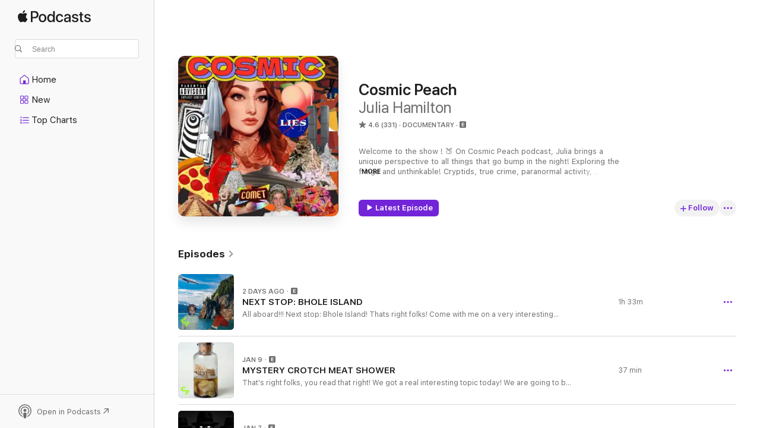

--- FILE ---
content_type: text/html
request_url: https://podcasts.apple.com/us/podcast/cosmic-peach/id1620410114
body_size: 32383
content:
<!DOCTYPE html>
<html dir="ltr" lang="en-US">
    <head>
        <meta charset="utf-8" />
        <meta http-equiv="X-UA-Compatible" content="IE=edge" />
        <meta name="viewport" content="width=device-width,initial-scale=1" />
        <meta name="applicable-device" content="pc,mobile" />
        <meta name="referrer" content="strict-origin" />

        <link
            rel="apple-touch-icon"
            sizes="180x180"
            href="/assets/favicon/favicon-180.png"
        />
        <link
            rel="icon"
            type="image/png"
            sizes="32x32"
            href="/assets/favicon/favicon-32.png"
        />
        <link
            rel="icon"
            type="image/png"
            sizes="16x16"
            href="/assets/favicon/favicon-16.png"
        />
        <link
            rel="mask-icon"
            href="/assets/favicon/favicon.svg"
            color="#7e50df"
        />
        <link rel="manifest" href="/manifest.json" />

        <title>Cosmic Peach - Podcast - Apple Podcasts</title><!-- HEAD_svelte-1frznod_START --><link rel="preconnect" href="//www.apple.com/wss/fonts" crossorigin="anonymous"><link rel="stylesheet" as="style" href="//www.apple.com/wss/fonts?families=SF+Pro,v4%7CSF+Pro+Icons,v1&amp;display=swap" type="text/css" referrerpolicy="strict-origin-when-cross-origin"><!-- HEAD_svelte-1frznod_END --><!-- HEAD_svelte-eg3hvx_START -->    <meta name="description" content="Listen to Julia Hamilton's Cosmic Peach podcast on Apple Podcasts.">  <link rel="canonical" href="https://podcasts.apple.com/us/podcast/cosmic-peach/id1620410114">   <link rel="alternate" type="application/json+oembed" href="https://podcasts.apple.com/api/oembed?url=https%3A%2F%2Fpodcasts.apple.com%2Fus%2Fpodcast%2Fcosmic-peach%2Fid1620410114" title="Cosmic Peach - Podcast - Apple Podcasts">  <meta name="al:ios:app_store_id" content="525463029"> <meta name="al:ios:app_name" content="Apple Podcasts"> <meta name="apple:content_id" content="1620410114"> <meta name="apple:title" content="Cosmic Peach"> <meta name="apple:description" content="Listen to Julia Hamilton's Cosmic Peach podcast on Apple Podcasts.">   <meta property="og:title" content="Cosmic Peach"> <meta property="og:description" content="Documentary Podcast · Welcome to the show ! 🍑 On Cosmic Peach podcast, Julia brings a unique perspective to all things that go bump in the night! Exploring the fringe and unthinkable! Cryptids, true crime, paranormal acti…"> <meta property="og:site_name" content="Apple Podcasts"> <meta property="og:url" content="https://podcasts.apple.com/us/podcast/cosmic-peach/id1620410114"> <meta property="og:image" content="https://is1-ssl.mzstatic.com/image/thumb/Podcasts211/v4/c1/90/eb/c190eb9a-e319-6ff6-078d-31f40b6f4629/mza_12740468077169196506.jpg/1200x1200bf-60.jpg"> <meta property="og:image:secure_url" content="https://is1-ssl.mzstatic.com/image/thumb/Podcasts211/v4/c1/90/eb/c190eb9a-e319-6ff6-078d-31f40b6f4629/mza_12740468077169196506.jpg/1200x1200bf-60.jpg"> <meta property="og:image:alt" content="Cosmic Peach"> <meta property="og:image:width" content="1200"> <meta property="og:image:height" content="1200"> <meta property="og:image:type" content="image/jpg"> <meta property="og:type" content="website"> <meta property="og:locale" content="en_US">     <meta name="twitter:title" content="Cosmic Peach"> <meta name="twitter:description" content="Documentary Podcast · Welcome to the show ! 🍑 On Cosmic Peach podcast, Julia brings a unique perspective to all things that go bump in the night! Exploring the fringe and unthinkable! Cryptids, true crime, paranormal acti…"> <meta name="twitter:site" content="@ApplePodcasts"> <meta name="twitter:image" content="https://is1-ssl.mzstatic.com/image/thumb/Podcasts211/v4/c1/90/eb/c190eb9a-e319-6ff6-078d-31f40b6f4629/mza_12740468077169196506.jpg/1200x1200bf-60.jpg"> <meta name="twitter:image:alt" content="Cosmic Peach"> <meta name="twitter:card" content="summary">      <!-- HTML_TAG_START -->
                <script id=schema:show type="application/ld+json">
                    {"@context":"http://schema.org","@type":"CreativeWorkSeries","name":"Cosmic Peach","description":"Welcome to the show ! 🍑 On Cosmic Peach podcast, Julia brings a unique perspective to all things that go bump in the night! Exploring the fringe and unthinkable! Cryptids, true crime, paranormal activity, conspiracy theories & the most ancient of mysteries! This show is designed to take you out of your comfort zone and make you question reality! Listener discretion is advised 🔥 🫧𝙵𝚒𝚗𝚍 𝚖𝚎 𝚘𝚗 𝙸𝚗𝚜𝚝𝚊𝚐𝚛𝚊𝚖: 𝚌𝚘𝚜𝚖𝚒𝚌.𝚙𝚎𝚊𝚌𝚑.𝚙𝚘𝚍𝚌𝚊𝚜𝚝","genre":["Documentary","Podcasts","Society & Culture","Comedy"],"url":"https://podcasts.apple.com/us/podcast/cosmic-peach/id1620410114","offers":[{"@type":"Offer","category":"free","price":0}],"dateModified":"2026-01-09T14:00:00Z","thumbnailUrl":"https://is1-ssl.mzstatic.com/image/thumb/Podcasts211/v4/c1/90/eb/c190eb9a-e319-6ff6-078d-31f40b6f4629/mza_12740468077169196506.jpg/1200x1200bf.webp","aggregateRating":{"@type":"AggregateRating","ratingValue":4.6,"reviewCount":331,"itemReviewed":{"@type":"CreativeWorkSeries","name":"Cosmic Peach","description":"Welcome to the show ! 🍑 On Cosmic Peach podcast, Julia brings a unique perspective to all things that go bump in the night! Exploring the fringe and unthinkable! Cryptids, true crime, paranormal activity, conspiracy theories & the most ancient of mysteries! This show is designed to take you out of your comfort zone and make you question reality! Listener discretion is advised 🔥 🫧𝙵𝚒𝚗𝚍 𝚖𝚎 𝚘𝚗 𝙸𝚗𝚜𝚝𝚊𝚐𝚛𝚊𝚖: 𝚌𝚘𝚜𝚖𝚒𝚌.𝚙𝚎𝚊𝚌𝚑.𝚙𝚘𝚍𝚌𝚊𝚜𝚝","genre":["Documentary","Podcasts","Society & Culture","Comedy"],"url":"https://podcasts.apple.com/us/podcast/cosmic-peach/id1620410114","offers":[{"@type":"Offer","category":"free","price":0}],"dateModified":"2026-01-09T14:00:00Z","thumbnailUrl":"https://is1-ssl.mzstatic.com/image/thumb/Podcasts211/v4/c1/90/eb/c190eb9a-e319-6ff6-078d-31f40b6f4629/mza_12740468077169196506.jpg/1200x1200bf.webp"}},"review":[{"@type":"Review","author":"B0BBy_K00L5","datePublished":"2025-11-13","name":"C4NN0T_G1V3_M0R3_5T4R5","reviewBody":"W3LL_R3534RCH3D","reviewRating":{"@type":"Rating","ratingValue":5,"bestRating":5,"worstRating":1},"itemReviewed":{"@type":"CreativeWorkSeries","name":"Cosmic Peach","description":"Welcome to the show ! 🍑 On Cosmic Peach podcast, Julia brings a unique perspective to all things that go bump in the night! Exploring the fringe and unthinkable! Cryptids, true crime, paranormal activity, conspiracy theories & the most ancient of mysteries! This show is designed to take you out of your comfort zone and make you question reality! Listener discretion is advised 🔥 🫧𝙵𝚒𝚗𝚍 𝚖𝚎 𝚘𝚗 𝙸𝚗𝚜𝚝𝚊𝚐𝚛𝚊𝚖: 𝚌𝚘𝚜𝚖𝚒𝚌.𝚙𝚎𝚊𝚌𝚑.𝚙𝚘𝚍𝚌𝚊𝚜𝚝","genre":["Documentary","Podcasts","Society & Culture","Comedy"],"url":"https://podcasts.apple.com/us/podcast/cosmic-peach/id1620410114","offers":[{"@type":"Offer","category":"free","price":0}],"dateModified":"2026-01-09T14:00:00Z","thumbnailUrl":"https://is1-ssl.mzstatic.com/image/thumb/Podcasts211/v4/c1/90/eb/c190eb9a-e319-6ff6-078d-31f40b6f4629/mza_12740468077169196506.jpg/1200x1200bf.webp"}},{"@type":"Review","author":"Nichacolie","datePublished":"2025-12-20","name":"Use to adore this show","reviewBody":"I use to live Julia and her quirkiness until the last 6 month. The show has changed. The amount foul language is insufferable and really takes away from the importance of any info she’s covering. You’re a mom now, Julia. Class it up.","reviewRating":{"@type":"Rating","ratingValue":1,"bestRating":5,"worstRating":1},"itemReviewed":{"@type":"CreativeWorkSeries","name":"Cosmic Peach","description":"Welcome to the show ! 🍑 On Cosmic Peach podcast, Julia brings a unique perspective to all things that go bump in the night! Exploring the fringe and unthinkable! Cryptids, true crime, paranormal activity, conspiracy theories & the most ancient of mysteries! This show is designed to take you out of your comfort zone and make you question reality! Listener discretion is advised 🔥 🫧𝙵𝚒𝚗𝚍 𝚖𝚎 𝚘𝚗 𝙸𝚗𝚜𝚝𝚊𝚐𝚛𝚊𝚖: 𝚌𝚘𝚜𝚖𝚒𝚌.𝚙𝚎𝚊𝚌𝚑.𝚙𝚘𝚍𝚌𝚊𝚜𝚝","genre":["Documentary","Podcasts","Society & Culture","Comedy"],"url":"https://podcasts.apple.com/us/podcast/cosmic-peach/id1620410114","offers":[{"@type":"Offer","category":"free","price":0}],"dateModified":"2026-01-09T14:00:00Z","thumbnailUrl":"https://is1-ssl.mzstatic.com/image/thumb/Podcasts211/v4/c1/90/eb/c190eb9a-e319-6ff6-078d-31f40b6f4629/mza_12740468077169196506.jpg/1200x1200bf.webp"}},{"@type":"Review","author":"Kelly C,","datePublished":"2025-09-26","name":"Sept 26  2025","reviewBody":"Barn burner for sure!","reviewRating":{"@type":"Rating","ratingValue":5,"bestRating":5,"worstRating":1},"itemReviewed":{"@type":"CreativeWorkSeries","name":"Cosmic Peach","description":"Welcome to the show ! 🍑 On Cosmic Peach podcast, Julia brings a unique perspective to all things that go bump in the night! Exploring the fringe and unthinkable! Cryptids, true crime, paranormal activity, conspiracy theories & the most ancient of mysteries! This show is designed to take you out of your comfort zone and make you question reality! Listener discretion is advised 🔥 🫧𝙵𝚒𝚗𝚍 𝚖𝚎 𝚘𝚗 𝙸𝚗𝚜𝚝𝚊𝚐𝚛𝚊𝚖: 𝚌𝚘𝚜𝚖𝚒𝚌.𝚙𝚎𝚊𝚌𝚑.𝚙𝚘𝚍𝚌𝚊𝚜𝚝","genre":["Documentary","Podcasts","Society & Culture","Comedy"],"url":"https://podcasts.apple.com/us/podcast/cosmic-peach/id1620410114","offers":[{"@type":"Offer","category":"free","price":0}],"dateModified":"2026-01-09T14:00:00Z","thumbnailUrl":"https://is1-ssl.mzstatic.com/image/thumb/Podcasts211/v4/c1/90/eb/c190eb9a-e319-6ff6-078d-31f40b6f4629/mza_12740468077169196506.jpg/1200x1200bf.webp"}},{"@type":"Review","author":"Radiant Bean","datePublished":"2025-05-20","name":"LOVE","reviewBody":"I have recently discovered Julia and I have fallen in love with her. Lol She is hilarious and so spot on with my thoughts and feelings… it’s a great ‘conspiracy’ podcast and she provides a lot of in depth information on tough topics while still making me laugh. I am now a new BIG fan. :)","reviewRating":{"@type":"Rating","ratingValue":5,"bestRating":5,"worstRating":1},"itemReviewed":{"@type":"CreativeWorkSeries","name":"Cosmic Peach","description":"Welcome to the show ! 🍑 On Cosmic Peach podcast, Julia brings a unique perspective to all things that go bump in the night! Exploring the fringe and unthinkable! Cryptids, true crime, paranormal activity, conspiracy theories & the most ancient of mysteries! This show is designed to take you out of your comfort zone and make you question reality! Listener discretion is advised 🔥 🫧𝙵𝚒𝚗𝚍 𝚖𝚎 𝚘𝚗 𝙸𝚗𝚜𝚝𝚊𝚐𝚛𝚊𝚖: 𝚌𝚘𝚜𝚖𝚒𝚌.𝚙𝚎𝚊𝚌𝚑.𝚙𝚘𝚍𝚌𝚊𝚜𝚝","genre":["Documentary","Podcasts","Society & Culture","Comedy"],"url":"https://podcasts.apple.com/us/podcast/cosmic-peach/id1620410114","offers":[{"@type":"Offer","category":"free","price":0}],"dateModified":"2026-01-09T14:00:00Z","thumbnailUrl":"https://is1-ssl.mzstatic.com/image/thumb/Podcasts211/v4/c1/90/eb/c190eb9a-e319-6ff6-078d-31f40b6f4629/mza_12740468077169196506.jpg/1200x1200bf.webp"}},{"@type":"Review","author":"1quietstorm7","datePublished":"2025-08-14","name":"Foul mouthed","reviewBody":"The topics are gross enough. But this chick cannot for the life of her come up with words that aren’t foul and uses them over and over. It’s low IQ","reviewRating":{"@type":"Rating","ratingValue":2,"bestRating":5,"worstRating":1},"itemReviewed":{"@type":"CreativeWorkSeries","name":"Cosmic Peach","description":"Welcome to the show ! 🍑 On Cosmic Peach podcast, Julia brings a unique perspective to all things that go bump in the night! Exploring the fringe and unthinkable! Cryptids, true crime, paranormal activity, conspiracy theories & the most ancient of mysteries! This show is designed to take you out of your comfort zone and make you question reality! Listener discretion is advised 🔥 🫧𝙵𝚒𝚗𝚍 𝚖𝚎 𝚘𝚗 𝙸𝚗𝚜𝚝𝚊𝚐𝚛𝚊𝚖: 𝚌𝚘𝚜𝚖𝚒𝚌.𝚙𝚎𝚊𝚌𝚑.𝚙𝚘𝚍𝚌𝚊𝚜𝚝","genre":["Documentary","Podcasts","Society & Culture","Comedy"],"url":"https://podcasts.apple.com/us/podcast/cosmic-peach/id1620410114","offers":[{"@type":"Offer","category":"free","price":0}],"dateModified":"2026-01-09T14:00:00Z","thumbnailUrl":"https://is1-ssl.mzstatic.com/image/thumb/Podcasts211/v4/c1/90/eb/c190eb9a-e319-6ff6-078d-31f40b6f4629/mza_12740468077169196506.jpg/1200x1200bf.webp"}},{"@type":"Review","author":"Sad sound clown","datePublished":"2025-08-12","name":"Hire a producer or get better","reviewBody":"Great subject matter, just a terrible delivery. Among the most boring conversations on the internet.","reviewRating":{"@type":"Rating","ratingValue":1,"bestRating":5,"worstRating":1},"itemReviewed":{"@type":"CreativeWorkSeries","name":"Cosmic Peach","description":"Welcome to the show ! 🍑 On Cosmic Peach podcast, Julia brings a unique perspective to all things that go bump in the night! Exploring the fringe and unthinkable! Cryptids, true crime, paranormal activity, conspiracy theories & the most ancient of mysteries! This show is designed to take you out of your comfort zone and make you question reality! Listener discretion is advised 🔥 🫧𝙵𝚒𝚗𝚍 𝚖𝚎 𝚘𝚗 𝙸𝚗𝚜𝚝𝚊𝚐𝚛𝚊𝚖: 𝚌𝚘𝚜𝚖𝚒𝚌.𝚙𝚎𝚊𝚌𝚑.𝚙𝚘𝚍𝚌𝚊𝚜𝚝","genre":["Documentary","Podcasts","Society & Culture","Comedy"],"url":"https://podcasts.apple.com/us/podcast/cosmic-peach/id1620410114","offers":[{"@type":"Offer","category":"free","price":0}],"dateModified":"2026-01-09T14:00:00Z","thumbnailUrl":"https://is1-ssl.mzstatic.com/image/thumb/Podcasts211/v4/c1/90/eb/c190eb9a-e319-6ff6-078d-31f40b6f4629/mza_12740468077169196506.jpg/1200x1200bf.webp"}},{"@type":"Review","author":"Ohana Aloha","datePublished":"2025-07-22","name":"Poor research","reviewBody":"Came to listen to the Laurel Canyon eps - woof. Tons of misinformation. When reporting on tragedies it’s important to respect the victims and get things as close to accurate as possible. Very silly, turned it off. Kids stuff.","reviewRating":{"@type":"Rating","ratingValue":1,"bestRating":5,"worstRating":1},"itemReviewed":{"@type":"CreativeWorkSeries","name":"Cosmic Peach","description":"Welcome to the show ! 🍑 On Cosmic Peach podcast, Julia brings a unique perspective to all things that go bump in the night! Exploring the fringe and unthinkable! Cryptids, true crime, paranormal activity, conspiracy theories & the most ancient of mysteries! This show is designed to take you out of your comfort zone and make you question reality! Listener discretion is advised 🔥 🫧𝙵𝚒𝚗𝚍 𝚖𝚎 𝚘𝚗 𝙸𝚗𝚜𝚝𝚊𝚐𝚛𝚊𝚖: 𝚌𝚘𝚜𝚖𝚒𝚌.𝚙𝚎𝚊𝚌𝚑.𝚙𝚘𝚍𝚌𝚊𝚜𝚝","genre":["Documentary","Podcasts","Society & Culture","Comedy"],"url":"https://podcasts.apple.com/us/podcast/cosmic-peach/id1620410114","offers":[{"@type":"Offer","category":"free","price":0}],"dateModified":"2026-01-09T14:00:00Z","thumbnailUrl":"https://is1-ssl.mzstatic.com/image/thumb/Podcasts211/v4/c1/90/eb/c190eb9a-e319-6ff6-078d-31f40b6f4629/mza_12740468077169196506.jpg/1200x1200bf.webp"}},{"@type":"Review","author":"Sara91190","datePublished":"2025-07-02","name":"Julia go back to being on your own :(","reviewBody":"I started listening a little over a year ago and was obsessed after the laurel canyon podcast. You were able to research and deliver content better than I'd heard really anyone else in this space do it. But over the last few months you've only been posting with the guys from the other podcast and I just can't listen anymore. There's too many people and I don't like the host. You're so much better flying solo, wish you'd go back.","reviewRating":{"@type":"Rating","ratingValue":3,"bestRating":5,"worstRating":1},"itemReviewed":{"@type":"CreativeWorkSeries","name":"Cosmic Peach","description":"Welcome to the show ! 🍑 On Cosmic Peach podcast, Julia brings a unique perspective to all things that go bump in the night! Exploring the fringe and unthinkable! Cryptids, true crime, paranormal activity, conspiracy theories & the most ancient of mysteries! This show is designed to take you out of your comfort zone and make you question reality! Listener discretion is advised 🔥 🫧𝙵𝚒𝚗𝚍 𝚖𝚎 𝚘𝚗 𝙸𝚗𝚜𝚝𝚊𝚐𝚛𝚊𝚖: 𝚌𝚘𝚜𝚖𝚒𝚌.𝚙𝚎𝚊𝚌𝚑.𝚙𝚘𝚍𝚌𝚊𝚜𝚝","genre":["Documentary","Podcasts","Society & Culture","Comedy"],"url":"https://podcasts.apple.com/us/podcast/cosmic-peach/id1620410114","offers":[{"@type":"Offer","category":"free","price":0}],"dateModified":"2026-01-09T14:00:00Z","thumbnailUrl":"https://is1-ssl.mzstatic.com/image/thumb/Podcasts211/v4/c1/90/eb/c190eb9a-e319-6ff6-078d-31f40b6f4629/mza_12740468077169196506.jpg/1200x1200bf.webp"}},{"@type":"Review","author":"fjkvdaeru","datePublished":"2025-04-27","name":"Winona","reviewBody":"Firstly, amazing always.  I sometimes get on the edge of my seat like a sports fan watching the big game, waiting to hear you mention odd tied, and sometimes you do! This time, when Winona Ryder (or should I say RYEder!) came up, I wanted to add that she is apparently Timothy Leary’s GODDAUGHTER!!\nI could be wrong, but there are pictures of them throughout the years at least.","reviewRating":{"@type":"Rating","ratingValue":5,"bestRating":5,"worstRating":1},"itemReviewed":{"@type":"CreativeWorkSeries","name":"Cosmic Peach","description":"Welcome to the show ! 🍑 On Cosmic Peach podcast, Julia brings a unique perspective to all things that go bump in the night! Exploring the fringe and unthinkable! Cryptids, true crime, paranormal activity, conspiracy theories & the most ancient of mysteries! This show is designed to take you out of your comfort zone and make you question reality! Listener discretion is advised 🔥 🫧𝙵𝚒𝚗𝚍 𝚖𝚎 𝚘𝚗 𝙸𝚗𝚜𝚝𝚊𝚐𝚛𝚊𝚖: 𝚌𝚘𝚜𝚖𝚒𝚌.𝚙𝚎𝚊𝚌𝚑.𝚙𝚘𝚍𝚌𝚊𝚜𝚝","genre":["Documentary","Podcasts","Society & Culture","Comedy"],"url":"https://podcasts.apple.com/us/podcast/cosmic-peach/id1620410114","offers":[{"@type":"Offer","category":"free","price":0}],"dateModified":"2026-01-09T14:00:00Z","thumbnailUrl":"https://is1-ssl.mzstatic.com/image/thumb/Podcasts211/v4/c1/90/eb/c190eb9a-e319-6ff6-078d-31f40b6f4629/mza_12740468077169196506.jpg/1200x1200bf.webp"}},{"@type":"Review","author":"ericaxjade","datePublished":"2025-03-19","name":"Plenty of peach 🍑 for me! *updated*","reviewBody":"*I already left a review long ago but I came back to leave another because Julia deserves her flowers. The recent episode with  nephilim death squad and occult rejects was possibly my favorite episode she’s ever done. Literally loved it, and I followed  NDS as well afterwards. 🖤\n\nJulia is my new favorite person. We are best friends she just doesn’t know it yet 🙃😩 her content is so good, but even topics I’ve heard a hundred times are super fresh because her personality shines through. Get it girl, I’m a baby cosmic peach 🍑 for life. Spooky, expository, Inquisitive. I love it. 5 star and snaps for Julia ❤️","reviewRating":{"@type":"Rating","ratingValue":5,"bestRating":5,"worstRating":1},"itemReviewed":{"@type":"CreativeWorkSeries","name":"Cosmic Peach","description":"Welcome to the show ! 🍑 On Cosmic Peach podcast, Julia brings a unique perspective to all things that go bump in the night! Exploring the fringe and unthinkable! Cryptids, true crime, paranormal activity, conspiracy theories & the most ancient of mysteries! This show is designed to take you out of your comfort zone and make you question reality! Listener discretion is advised 🔥 🫧𝙵𝚒𝚗𝚍 𝚖𝚎 𝚘𝚗 𝙸𝚗𝚜𝚝𝚊𝚐𝚛𝚊𝚖: 𝚌𝚘𝚜𝚖𝚒𝚌.𝚙𝚎𝚊𝚌𝚑.𝚙𝚘𝚍𝚌𝚊𝚜𝚝","genre":["Documentary","Podcasts","Society & Culture","Comedy"],"url":"https://podcasts.apple.com/us/podcast/cosmic-peach/id1620410114","offers":[{"@type":"Offer","category":"free","price":0}],"dateModified":"2026-01-09T14:00:00Z","thumbnailUrl":"https://is1-ssl.mzstatic.com/image/thumb/Podcasts211/v4/c1/90/eb/c190eb9a-e319-6ff6-078d-31f40b6f4629/mza_12740468077169196506.jpg/1200x1200bf.webp"}}],"workExample":[{"@type":"AudioObject","datePublished":"2026-01-16","description":"All aboard!!! Next stop: Bhole Island! Thats right folks! Come with me on a very interesting journey to an unknown and isolated island located in Michigan. This is the location of many horrific and violent crimes against children. We're kicking it Cosmi","duration":"PT1H32M33S","genre":["Documentary"],"name":"NEXT STOP: BHOLE ISLAND","offers":[{"@type":"Offer","category":"free","price":0}],"requiresSubscription":"no","uploadDate":"2026-01-16","url":"https://podcasts.apple.com/us/podcast/next-stop-bhole-island/id1620410114?i=1000745432721","thumbnailUrl":"https://is1-ssl.mzstatic.com/image/thumb/Podcasts211/v4/a0/5f/ae/a05faef0-13d8-83ff-e03a-30aa04871950/mza_4919642187267978827.jpg/1200x1200bf.webp"},{"@type":"AudioObject","datePublished":"2026-01-09","description":"That's right folks, you read that right! We got a real interesting topic today! We are going to be diving into a topic today that is straight up out of a horror movie. We will also catch up on some current events and more, enjoy! \nTo listen to the full","duration":"PT36M37S","genre":["Documentary"],"name":"MYSTERY CROTCH MEAT SHOWER","offers":[{"@type":"Offer","category":"free","price":0}],"requiresSubscription":"no","uploadDate":"2026-01-09","url":"https://podcasts.apple.com/us/podcast/mystery-crotch-meat-shower/id1620410114?i=1000744447232","thumbnailUrl":"https://is1-ssl.mzstatic.com/image/thumb/Podcasts221/v4/f0/44/48/f0444857-1334-3738-9b63-1e9ea15640b9/mza_4447858672507276723.jpg/1200x1200bf.webp"},{"@type":"AudioObject","datePublished":"2026-01-07","description":"HAPPY NEW YEAR!!! What is going on everybody!! I got a really interesting topic for you guys today. We're going to talk about a little Rob Reiner update, catch up on some cool documentaries to check out and some absolutely astounding situations with Chi","duration":"PT1H13M27S","genre":["Documentary"],"name":"What's Going On With CPS?","offers":[{"@type":"Offer","category":"free","price":0}],"requiresSubscription":"no","uploadDate":"2026-01-07","url":"https://podcasts.apple.com/us/podcast/whats-going-on-with-cps/id1620410114?i=1000744130869","thumbnailUrl":"https://is1-ssl.mzstatic.com/image/thumb/Podcasts221/v4/90/2a/c6/902ac6d5-0cc3-beed-b8a9-c2b80848f604/mza_4256938903011957698.jpg/1200x1200bf.webp"},{"@type":"AudioObject","datePublished":"2025-12-31","description":"Welcome back to the show! Today I join with Joey P from Library Of The Untold, and the Occult Rejects to discuss the concept of the electric stork. From where does the spirit originate? When does it unite with the physical body? Is pregnancy paranormal?","duration":"PT1H58M38S","genre":["Documentary"],"name":"The Electric Stork (Feat. Library Of The Untold)","offers":[{"@type":"Offer","category":"free","price":0}],"requiresSubscription":"no","uploadDate":"2025-12-31","url":"https://podcasts.apple.com/us/podcast/the-electric-stork-feat-library-of-the-untold/id1620410114?i=1000743307295","thumbnailUrl":"https://is1-ssl.mzstatic.com/image/thumb/Podcasts211/v4/35/d8/bf/35d8bfb6-ff99-f505-b134-483225c048df/mza_1344071420995123689.jpg/1200x1200bf.webp"},{"@type":"AudioObject","datePublished":"2025-12-25","description":"Merry Christmas everyone! This is an old one but still just as relevant as ever. I never get tired of researching this topic because once you peer through the looking glass, there's no seeing things the same again.\n\nHate the Ads? Join Patreon! \n\nPATREON","duration":"PT1H46M12S","genre":["Documentary"],"name":"REUPLOAD: JonBenét Ramsey","offers":[{"@type":"Offer","category":"free","price":0}],"requiresSubscription":"no","uploadDate":"2025-12-25","url":"https://podcasts.apple.com/us/podcast/reupload-jonben%C3%A9t-ramsey/id1620410114?i=1000742690178","thumbnailUrl":"https://is1-ssl.mzstatic.com/image/thumb/Podcasts221/v4/f1/b5/ff/f1b5ff78-997f-bbc2-a120-4233fdabe8a1/mza_3711243587007135706.jpg/1200x1200bf.webp"},{"@type":"AudioObject","datePublished":"2025-12-24","description":"Merry Christmas! Today I join with the Occult Rejects to breakdown the 1984 classic, Gremlins! Yes, it is a Christmas movie ! Debate me later. Join us as we take a closer look at the hidden symbolism within the movie and talk about all things Christmas!","duration":"PT1H34M11S","genre":["Documentary"],"name":"BREAKDOWN- SHAKEDOWN: GREMLINS","offers":[{"@type":"Offer","category":"free","price":0}],"requiresSubscription":"no","uploadDate":"2025-12-24","url":"https://podcasts.apple.com/us/podcast/breakdown-shakedown-gremlins/id1620410114?i=1000742587828","thumbnailUrl":"https://is1-ssl.mzstatic.com/image/thumb/Podcasts221/v4/a1/52/20/a15220f3-88d0-3fb0-4e11-8288e2d8f415/mza_9081075511519420954.jpg/1200x1200bf.webp"},{"@type":"AudioObject","datePublished":"2025-12-20","description":"Welcome back! Today we are going to be diving into the 33 degrees of Shakespeare. Was he a master mason? A real person at all? Of course we have to talk about Francis Bacon and allllll the things. Do the works of Shakespeare contain secret occult messag","duration":"PT1H54M25S","genre":["Documentary"],"name":"33 Degrees of Shakespeare (Feat. Occult Rejects)","offers":[{"@type":"Offer","category":"free","price":0}],"requiresSubscription":"no","uploadDate":"2025-12-20","url":"https://podcasts.apple.com/us/podcast/33-degrees-of-shakespeare-feat-occult-rejects/id1620410114?i=1000742106861","thumbnailUrl":"https://is1-ssl.mzstatic.com/image/thumb/Podcasts211/v4/93/d4/0b/93d40b21-c737-9624-d57c-2da24333a4d7/mza_13009664827287242526.jpg/1200x1200bf.webp"},{"@type":"AudioObject","datePublished":"2025-12-20","description":"Hello and welcome to the promised Rob Reiner episode! This is only the beginning folks! We will be following this case as it unfolds but the best place to start is gathering all the information we can and trying to solve this little puzzle. Are we looki","duration":"PT1H13M49S","genre":["Documentary"],"name":"Rob Reiner: All In The Family PT 1","offers":[{"@type":"Offer","category":"free","price":0}],"requiresSubscription":"no","uploadDate":"2025-12-20","url":"https://podcasts.apple.com/us/podcast/rob-reiner-all-in-the-family-pt-1/id1620410114?i=1000742071501","thumbnailUrl":"https://is1-ssl.mzstatic.com/image/thumb/Podcasts211/v4/9d/d3/51/9dd351fa-9d8c-f3bc-d4cb-a8f5445f83d5/mza_11239679341017038966.jpg/1200x1200bf.webp"},{"@type":"AudioObject","datePublished":"2025-12-17","description":"Welcome back to the show! Today I join Jules from the Grey Pilled podcast to discuss one of my favorite topics of all time, suicides, the sixties and sacrifices! I hope you enjoy this one, I had a tiny in studio guest join me on this one and he definite","duration":"PT1H27M38S","genre":["Documentary"],"name":"Sacrificial 1960's (Feat. Grey Pilled Podcast)","offers":[{"@type":"Offer","category":"free","price":0}],"requiresSubscription":"no","uploadDate":"2025-12-17","url":"https://podcasts.apple.com/us/podcast/sacrificial-1960s-feat-grey-pilled-podcast/id1620410114?i=1000741675389","thumbnailUrl":"https://is1-ssl.mzstatic.com/image/thumb/Podcasts221/v4/fb/65/87/fb65876a-a799-4b6c-d65b-4ba4564d30b3/mza_13883673235692877642.jpg/1200x1200bf.webp"},{"@type":"AudioObject","datePublished":"2025-12-10","description":"Hello and welcome to the grand finale of The Menendez Brothers! Today Sean McCann joins us to wrap up the Menendez trilogy with some closing thoughts and final missing pieces to the story!\n\nHate the Ads? Join Patreon! \n\nPATREON (ROOM 237)! ⁠\nhttps://w","duration":"PT2H25M4S","genre":["Documentary"],"name":"THE MENENDEZ BROTHERS PT 3: If You've Been Abused, You Cannot Be Accused","offers":[{"@type":"Offer","category":"free","price":0}],"requiresSubscription":"no","uploadDate":"2025-12-10","url":"https://podcasts.apple.com/us/podcast/the-menendez-brothers-pt-3-if-youve-been-abused-you/id1620410114?i=1000740672857","thumbnailUrl":"https://is1-ssl.mzstatic.com/image/thumb/Podcasts221/v4/c8/30/35/c83035fb-0bf2-a886-e707-a6750053bbc5/mza_11487024635349082600.jpg/1200x1200bf.webp"},{"@type":"AudioObject","datePublished":"2025-12-03","description":"Hello and welcome to The Menendez Brothers Part 2! In the first episode we covered a lot of ground discussing the basics of the investigation and we watched the trial footage. Today we’re going to address some of the more conspiratorial points.This","duration":"PT23M54S","genre":["Documentary"],"name":"THE MENENDEZ BROTHERS PT 2","offers":[{"@type":"Offer","category":"free","price":0}],"requiresSubscription":"no","uploadDate":"2025-12-03","url":"https://podcasts.apple.com/us/podcast/the-menendez-brothers-pt-2/id1620410114?i=1000739517117","thumbnailUrl":"https://is1-ssl.mzstatic.com/image/thumb/Podcasts211/v4/9a/6b/e5/9a6be57b-9979-75e1-989f-522ea7e3eafe/mza_2529480398106200089.jpg/1200x1200bf.webp"},{"@type":"AudioObject","datePublished":"2025-11-28","description":"Hello and welcome back to the show! I got a real treat for you today! We are diving balls deep into the Menendez brothers (no pun intended) There are a LOT of mixed opinions about these two, and after watching the nextflix show, \"Monsters\" I got sucked","duration":"PT18M42S","genre":["Documentary"],"name":"THE MENENDEZ BROTHERS PT 1","offers":[{"@type":"Offer","category":"free","price":0}],"requiresSubscription":"no","uploadDate":"2025-11-28","url":"https://podcasts.apple.com/us/podcast/the-menendez-brothers-pt-1/id1620410114?i=1000738795216","thumbnailUrl":"https://is1-ssl.mzstatic.com/image/thumb/Podcasts221/v4/58/aa/d8/58aad81d-7740-0890-7c25-7337fb5423f6/mza_17651750251443413228.jpg/1200x1200bf.webp"},{"@type":"AudioObject","datePublished":"2025-11-26","description":"Hello and welcome back to the show! Today the Occult Rejects and I join Enigma Seeker to debate the lost civilization of Atlantis! Was it real? Where was it and what happened to it? We will address all this and more in todays episode. Enjoy!\n\nHate the A","duration":"PT2H24M20S","genre":["Documentary"],"name":"Atlantis Debate! (Feat. Enigma Seeker)","offers":[{"@type":"Offer","category":"free","price":0}],"requiresSubscription":"no","uploadDate":"2025-11-26","url":"https://podcasts.apple.com/us/podcast/atlantis-debate-feat-enigma-seeker/id1620410114?i=1000738530187","thumbnailUrl":"https://is1-ssl.mzstatic.com/image/thumb/Podcasts211/v4/c3/dc/02/c3dc02e5-7d4f-f885-c7bf-83a245107d42/mza_16720934242765450881.jpg/1200x1200bf.webp"},{"@type":"AudioObject","datePublished":"2025-11-19","description":"What's up everybody! Today I am a guest on the Occult Rejects to discuss the topic of vampire serial killers and their possible origins. It's always great getting different perspectives on these topics and of course, always a great time joining with the","duration":"PT1H31M2S","genre":["Documentary"],"name":"Vampire Serial Killers (Feat. The Occult Rejects)","offers":[{"@type":"Offer","category":"free","price":0}],"requiresSubscription":"no","uploadDate":"2025-11-19","url":"https://podcasts.apple.com/us/podcast/vampire-serial-killers-feat-the-occult-rejects/id1620410114?i=1000737415943","thumbnailUrl":"https://is1-ssl.mzstatic.com/image/thumb/Podcasts221/v4/0f/44/c9/0f44c908-4177-ca08-ea07-a81ae7073cdc/mza_509925134361630769.jpg/1200x1200bf.webp"},{"@type":"AudioObject","datePublished":"2025-11-14","description":"Hello and welcome back to the show! Today is a Patreon Exclusive! We will be diving in and discovering the dark truth behind the \"Chicago Ripper Crew\". Is there more to this story than we've been led to believe? Well of course, we will unpack the crimes","duration":"PT16M19S","genre":["Documentary"],"name":"THE RIPPER CREW","offers":[{"@type":"Offer","category":"free","price":0}],"requiresSubscription":"no","uploadDate":"2025-11-14","url":"https://podcasts.apple.com/us/podcast/the-ripper-crew/id1620410114?i=1000736748558","thumbnailUrl":"https://is1-ssl.mzstatic.com/image/thumb/Podcasts221/v4/d1/9e/a7/d19ea792-9dab-3754-306e-5178f49122e9/mza_6491666155702162078.jpg/1200x1200bf.webp"}]}
                </script>
                <!-- HTML_TAG_END -->    <!-- HEAD_svelte-eg3hvx_END --><!-- HEAD_svelte-1p7jl_START --><!-- HEAD_svelte-1p7jl_END -->
      <script type="module" crossorigin src="/assets/index~6ee77bbec8.js"></script>
      <link rel="stylesheet" href="/assets/index~6c3ea543f1.css">
    </head>
    <body>
        <svg style="display: none" xmlns="http://www.w3.org/2000/svg">
            <symbol id="play-circle-fill" viewBox="0 0 60 60">
                <path
                    class="icon-circle-fill__circle"
                    fill="var(--iconCircleFillBG, transparent)"
                    d="M30 60c16.411 0 30-13.617 30-30C60 13.588 46.382 0 29.971 0 13.588 0 .001 13.588.001 30c0 16.383 13.617 30 30 30Z"
                />
                <path
                    fill="var(--iconFillArrow, var(--keyColor, black))"
                    d="M24.411 41.853c-1.41.853-3.028.177-3.028-1.294V19.47c0-1.44 1.735-2.058 3.028-1.294l17.265 10.235a1.89 1.89 0 0 1 0 3.265L24.411 41.853Z"
                />
            </symbol>
        </svg>
        <script defer src="/assets/focus-visible/focus-visible.min.js"></script>
        

        <script
            async
            src="/includes/js-cdn/musickit/v3/amp/musickit.js"
        ></script>
        <script
            type="module"
            async
            src="/includes/js-cdn/musickit/v3/components/musickit-components/musickit-components.esm.js"
        ></script>
        <script
            nomodule
            async
            src="/includes/js-cdn/musickit/v3/components/musickit-components/musickit-components.js"
        ></script>
        <div id="body-container">
              <div class="app-container svelte-ybg737" data-testid="app-container"> <div class="header svelte-1jb51s" data-testid="header"><nav data-testid="navigation" class="navigation svelte-13li0vp"><div class="navigation__header svelte-13li0vp"><div data-testid="logo" class="logo svelte-1gk6pig"> <a aria-label="Apple Podcasts" role="img" href="https://podcasts.apple.com/us/new" class="svelte-1gk6pig"><svg height="12" viewBox="0 0 67 12" width="67" class="podcasts-logo" aria-hidden="true"><path d="M45.646 3.547c1.748 0 2.903.96 2.903 2.409v5.048h-1.44V9.793h-.036c-.424.819-1.35 1.337-2.31 1.337-1.435 0-2.437-.896-2.437-2.22 0-1.288.982-2.065 2.722-2.17l2.005-.112v-.56c0-.82-.536-1.282-1.448-1.282-.836 0-1.42.4-1.539 1.037H42.66c.042-1.33 1.274-2.276 2.986-2.276zm-22.971 0c2.123 0 3.474 1.456 3.474 3.774 0 2.325-1.344 3.774-3.474 3.774s-3.474-1.45-3.474-3.774c0-2.318 1.358-3.774 3.474-3.774zm15.689 0c1.88 0 3.05 1.19 3.174 2.626h-1.434c-.132-.778-.737-1.359-1.726-1.359-1.156 0-1.922.974-1.922 2.507 0 1.568.773 2.514 1.936 2.514.933 0 1.545-.47 1.712-1.324h1.448c-.167 1.548-1.399 2.584-3.174 2.584-2.089 0-3.453-1.435-3.453-3.774 0-2.29 1.364-3.774 3.439-3.774zm14.263.007c1.622 0 2.785.903 2.82 2.206h-1.414c-.062-.652-.612-1.05-1.448-1.05-.814 0-1.357.377-1.357.952 0 .44.362.735 1.12.924l1.233.287c1.476.357 2.033.903 2.033 1.981 0 1.33-1.254 2.241-3.043 2.241-1.726 0-2.889-.89-3-2.234h1.49c.104.708.668 1.086 1.58 1.086.898 0 1.462-.371 1.462-.96 0-.455-.279-.7-1.044-.896L51.75 7.77c-1.323-.322-1.991-1.001-1.991-2.024 0-1.302 1.163-2.191 2.868-2.191zm11.396 0c1.622 0 2.784.903 2.82 2.206h-1.414c-.063-.652-.613-1.05-1.448-1.05-.815 0-1.358.377-1.358.952 0 .44.362.735 1.121.924l1.232.287C66.452 7.23 67 7.776 67 8.854c0 1.33-1.244 2.241-3.033 2.241-1.726 0-2.889-.89-3-2.234h1.49c.104.708.668 1.086 1.58 1.086.898 0 1.461-.371 1.461-.96 0-.455-.278-.7-1.044-.896l-1.308-.322c-1.323-.322-1.992-1.001-1.992-2.024 0-1.302 1.163-2.191 2.869-2.191zM6.368 2.776l.221.001c.348.028 1.352.135 1.994 1.091-.053.04-1.19.7-1.177 2.088.013 1.656 1.445 2.209 1.458 2.222-.013.041-.227.782-.749 1.55-.455.673-.924 1.333-1.673 1.346-.723.014-.964-.43-1.793-.43-.83 0-1.098.417-1.78.444-.723.027-1.272-.715-1.727-1.388C.205 8.34-.504 5.862.46 4.191c.468-.835 1.325-1.36 2.248-1.373.71-.013 1.365.471 1.793.471.429 0 1.191-.565 2.088-.512zM33.884.9v10.104h-1.462V9.751h-.028c-.432.84-1.267 1.33-2.332 1.33-1.83 0-3.077-1.484-3.077-3.76s1.246-3.76 3.063-3.76c1.051 0 1.88.49 2.297 1.302h.028V.9zm24.849.995v1.743h1.392v1.197h-1.392v4.061c0 .63.279.925.891.925.153 0 .397-.021.494-.035v1.19c-.167.042-.5.07-.835.07-1.483 0-2.06-.56-2.06-1.989V4.835h-1.066V3.638h1.065V1.895zM15.665.9c1.949 0 3.306 1.352 3.306 3.32 0 1.974-1.385 3.332-3.355 3.332h-2.158v3.452h-1.56V.9zm31.388 6.778-1.803.112c-.898.056-1.406.448-1.406 1.078 0 .645.529 1.065 1.336 1.065 1.051 0 1.873-.729 1.873-1.688zM22.675 4.793c-1.218 0-1.942.946-1.942 2.528 0 1.596.724 2.528 1.942 2.528s1.942-.932 1.942-2.528c0-1.59-.724-2.528-1.942-2.528zm7.784.056c-1.17 0-1.935.974-1.935 2.472 0 1.512.765 2.479 1.935 2.479 1.155 0 1.928-.98 1.928-2.479 0-1.484-.773-2.472-1.928-2.472zM15.254 2.224h-1.796v4.012h1.789c1.357 0 2.13-.735 2.13-2.01 0-1.274-.773-2.002-2.123-2.002zM6.596.13c.067.649-.188 1.283-.563 1.756-.39.46-1.007.824-1.624.77-.08-.621.228-1.283.577-1.688.389-.473 1.06-.81 1.61-.838z"></path></svg></a> </div> <div class="search-input-wrapper svelte-1gxcl7k" data-testid="search-input"><div data-testid="amp-search-input" aria-controls="search-suggestions" aria-expanded="false" aria-haspopup="listbox" aria-owns="search-suggestions" class="search-input-container svelte-rg26q6" tabindex="-1" role=""><div class="flex-container svelte-rg26q6"><form id="search-input-form" class="svelte-rg26q6"><svg height="16" width="16" viewBox="0 0 16 16" class="search-svg" aria-hidden="true"><path d="M11.87 10.835c.018.015.035.03.051.047l3.864 3.863a.735.735 0 1 1-1.04 1.04l-3.863-3.864a.744.744 0 0 1-.047-.051 6.667 6.667 0 1 1 1.035-1.035zM6.667 12a5.333 5.333 0 1 0 0-10.667 5.333 5.333 0 0 0 0 10.667z"></path></svg> <input value="" aria-autocomplete="list" aria-multiline="false" aria-controls="search-suggestions" aria-label="Search" placeholder="Search" spellcheck="false" autocomplete="off" autocorrect="off" autocapitalize="off" type="text" inputmode="search" class="search-input__text-field svelte-rg26q6" data-testid="search-input__text-field"></form> </div> <div data-testid="search-scope-bar"></div>   </div> </div></div> <div data-testid="navigation-content" class="navigation__content svelte-13li0vp" id="navigation" aria-hidden="false"><div class="navigation__scrollable-container svelte-13li0vp"><div data-testid="navigation-items-primary" class="navigation-items navigation-items--primary svelte-ng61m8"> <ul class="navigation-items__list svelte-ng61m8">  <li class="navigation-item navigation-item__home svelte-1a5yt87" aria-selected="false" data-testid="navigation-item"> <a href="https://podcasts.apple.com/us/home" class="navigation-item__link svelte-1a5yt87" role="button" data-testid="home" aria-pressed="false"><div class="navigation-item__content svelte-zhx7t9"> <span class="navigation-item__icon svelte-zhx7t9"> <svg xmlns="http://www.w3.org/2000/svg" width="24" height="24" viewBox="0 0 24 24" aria-hidden="true"><path d="M6.392 19.41H17.84c1.172 0 1.831-.674 1.831-1.787v-6.731c0-.689-.205-1.18-.732-1.612l-5.794-4.863c-.322-.271-.651-.403-1.025-.403-.374 0-.703.132-1.025.403L5.3 9.28c-.527.432-.732.923-.732 1.612v6.73c0 1.114.659 1.788 1.823 1.788Zm0-1.106c-.402 0-.717-.293-.717-.681v-6.731c0-.352.088-.564.337-.77l5.793-4.855c.11-.088.227-.147.315-.147s.205.059.315.147l5.793 4.856c.242.205.337.417.337.769v6.73c0 .389-.315.682-.725.682h-3.596v-4.431c0-.337-.22-.557-.557-.557H10.56c-.337 0-.564.22-.564.557v4.43H6.392Z"></path></svg> </span> <span class="navigation-item__label svelte-zhx7t9"> Home </span> </div></a>  </li>  <li class="navigation-item navigation-item__new svelte-1a5yt87" aria-selected="false" data-testid="navigation-item"> <a href="https://podcasts.apple.com/us/new" class="navigation-item__link svelte-1a5yt87" role="button" data-testid="new" aria-pressed="false"><div class="navigation-item__content svelte-zhx7t9"> <span class="navigation-item__icon svelte-zhx7t9"> <svg xmlns="http://www.w3.org/2000/svg" width="24" height="24" viewBox="0 0 24 24" aria-hidden="true"><path d="M9.739 11.138c.93 0 1.399-.47 1.399-1.436V6.428c0-.967-.47-1.428-1.4-1.428h-3.34C5.469 5 5 5.461 5 6.428v3.274c0 .967.469 1.436 1.399 1.436h3.34Zm7.346 0c.93 0 1.399-.47 1.399-1.436V6.428c0-.967-.469-1.428-1.399-1.428h-3.333c-.937 0-1.406.461-1.406 1.428v3.274c0 .967.469 1.436 1.406 1.436h3.333Zm-7.368-1.033H6.414c-.257 0-.381-.132-.381-.403V6.428c0-.263.124-.395.38-.395h3.304c.256 0 .388.132.388.395v3.274c0 .271-.132.403-.388.403Zm7.353 0h-3.303c-.264 0-.388-.132-.388-.403V6.428c0-.263.124-.395.388-.395h3.303c.257 0 .381.132.381.395v3.274c0 .271-.124.403-.38.403Zm-7.33 8.379c.93 0 1.399-.462 1.399-1.428v-3.282c0-.96-.47-1.428-1.4-1.428h-3.34c-.93 0-1.398.469-1.398 1.428v3.282c0 .966.469 1.428 1.399 1.428h3.34Zm7.346 0c.93 0 1.399-.462 1.399-1.428v-3.282c0-.96-.469-1.428-1.399-1.428h-3.333c-.937 0-1.406.469-1.406 1.428v3.282c0 .966.469 1.428 1.406 1.428h3.333ZM9.717 17.45H6.414c-.257 0-.381-.132-.381-.395v-3.274c0-.271.124-.403.38-.403h3.304c.256 0 .388.132.388.403v3.274c0 .263-.132.395-.388.395Zm7.353 0h-3.303c-.264 0-.388-.132-.388-.395v-3.274c0-.271.124-.403.388-.403h3.303c.257 0 .381.132.381.403v3.274c0 .263-.124.395-.38.395Z"></path></svg> </span> <span class="navigation-item__label svelte-zhx7t9"> New </span> </div></a>  </li>  <li class="navigation-item navigation-item__charts svelte-1a5yt87" aria-selected="false" data-testid="navigation-item"> <a href="https://podcasts.apple.com/us/charts" class="navigation-item__link svelte-1a5yt87" role="button" data-testid="charts" aria-pressed="false"><div class="navigation-item__content svelte-zhx7t9"> <span class="navigation-item__icon svelte-zhx7t9"> <svg xmlns="http://www.w3.org/2000/svg" width="24" height="24" viewBox="0 0 24 24" aria-hidden="true"><path d="M6.597 9.362c.278 0 .476-.161.476-.49V6.504c0-.307-.22-.505-.542-.505-.257 0-.418.088-.6.212l-.52.36c-.147.102-.228.197-.228.35 0 .191.147.323.315.323.095 0 .14-.015.264-.102l.337-.227h.014V8.87c0 .33.19.49.484.49Zm12.568-.886c.33 0 .593-.257.593-.586a.586.586 0 0 0-.593-.594h-9.66a.586.586 0 0 0-.594.594c0 .33.264.586.593.586h9.661ZM7.3 13.778c.198 0 .351-.139.351-.344 0-.22-.146-.359-.351-.359H6.252v-.022l.601-.483c.498-.41.696-.645.696-1.077 0-.586-.49-.981-1.282-.981-.703 0-1.208.366-1.208.835 0 .234.153.359.402.359.169 0 .279-.052.381-.22.103-.176.235-.271.44-.271.212 0 .366.139.366.344 0 .176-.088.33-.469.63l-.96.791a.493.493 0 0 0-.204.41c0 .227.16.388.402.388H7.3Zm11.865-.871a.59.59 0 1 0 0-1.18h-9.66a.59.59 0 1 0 0 1.18h9.66ZM6.282 18.34c.871 0 1.384-.388 1.384-1.003 0-.403-.278-.681-.784-.725v-.022c.367-.066.66-.315.66-.74 0-.557-.542-.864-1.268-.864-.57 0-1.193.27-1.193.754 0 .205.146.352.373.352.161 0 .234-.066.337-.176.168-.183.3-.242.483-.242.227 0 .396.11.396.33 0 .205-.176.308-.476.308h-.08c-.206 0-.338.102-.338.314 0 .198.125.315.337.315h.095c.33 0 .506.11.506.337 0 .198-.183.345-.432.345-.257 0-.44-.147-.579-.286-.088-.08-.161-.14-.3-.14-.235 0-.403.14-.403.367 0 .505.688.776 1.282.776Zm12.883-1.01c.33 0 .593-.257.593-.586a.586.586 0 0 0-.593-.594h-9.66a.586.586 0 0 0-.594.594c0 .33.264.586.593.586h9.661Z"></path></svg> </span> <span class="navigation-item__label svelte-zhx7t9"> Top Charts </span> </div></a>  </li>  <li class="navigation-item navigation-item__search svelte-1a5yt87" aria-selected="false" data-testid="navigation-item"> <a href="https://podcasts.apple.com/us/search" class="navigation-item__link svelte-1a5yt87" role="button" data-testid="search" aria-pressed="false"><div class="navigation-item__content svelte-zhx7t9"> <span class="navigation-item__icon svelte-zhx7t9"> <svg height="24" viewBox="0 0 24 24" width="24" aria-hidden="true"><path d="M17.979 18.553c.476 0 .813-.366.813-.835a.807.807 0 0 0-.235-.586l-3.45-3.457a5.61 5.61 0 0 0 1.158-3.413c0-3.098-2.535-5.633-5.633-5.633C7.542 4.63 5 7.156 5 10.262c0 3.098 2.534 5.632 5.632 5.632a5.614 5.614 0 0 0 3.274-1.055l3.472 3.472a.835.835 0 0 0 .6.242zm-7.347-3.875c-2.417 0-4.416-2-4.416-4.416 0-2.417 2-4.417 4.416-4.417 2.417 0 4.417 2 4.417 4.417s-2 4.416-4.417 4.416z" fill-opacity=".95"></path></svg> </span> <span class="navigation-item__label svelte-zhx7t9"> Search </span> </div></a>  </li></ul> </div>   </div> <div class="navigation__native-cta"><div slot="native-cta"></div></div></div> </nav> </div>  <div id="scrollable-page" class="scrollable-page svelte-ofwq8g" data-testid="main-section" aria-hidden="false"> <div class="player-bar svelte-dsbdte" data-testid="player-bar" aria-label="Media Controls" aria-hidden="false">   </div> <main data-testid="main" class="svelte-n0itnb"><div class="content-container svelte-n0itnb" data-testid="content-container">    <div class="page-container svelte-1vsyrnf">    <div class="section section--showHeaderRegular svelte-1cj8vg9 without-bottom-spacing" data-testid="section-container" aria-label="Featured" aria-hidden="false"> <div class="shelf-content" data-testid="shelf-content"> <div class="container-detail-header svelte-1uuona0" data-testid="container-detail-header"><div class="show-artwork svelte-123qhuj" slot="artwork" style="--background-color:#15150d; --joe-color:#15150d;"><div data-testid="artwork-component" class="artwork-component artwork-component--aspect-ratio artwork-component--orientation-square svelte-uduhys container-style   artwork-component--fullwidth    artwork-component--has-borders" style="
            --artwork-bg-color: #15150d;
            --aspect-ratio: 1;
            --placeholder-bg-color: #15150d;
       ">   <picture class="svelte-uduhys"><source sizes=" (max-width:999px) 270px,(min-width:1000px) and (max-width:1319px) 300px,(min-width:1320px) and (max-width:1679px) 300px,300px" srcset="https://is1-ssl.mzstatic.com/image/thumb/Podcasts211/v4/c1/90/eb/c190eb9a-e319-6ff6-078d-31f40b6f4629/mza_12740468077169196506.jpg/270x270bb.webp 270w,https://is1-ssl.mzstatic.com/image/thumb/Podcasts211/v4/c1/90/eb/c190eb9a-e319-6ff6-078d-31f40b6f4629/mza_12740468077169196506.jpg/300x300bb.webp 300w,https://is1-ssl.mzstatic.com/image/thumb/Podcasts211/v4/c1/90/eb/c190eb9a-e319-6ff6-078d-31f40b6f4629/mza_12740468077169196506.jpg/540x540bb.webp 540w,https://is1-ssl.mzstatic.com/image/thumb/Podcasts211/v4/c1/90/eb/c190eb9a-e319-6ff6-078d-31f40b6f4629/mza_12740468077169196506.jpg/600x600bb.webp 600w" type="image/webp"> <source sizes=" (max-width:999px) 270px,(min-width:1000px) and (max-width:1319px) 300px,(min-width:1320px) and (max-width:1679px) 300px,300px" srcset="https://is1-ssl.mzstatic.com/image/thumb/Podcasts211/v4/c1/90/eb/c190eb9a-e319-6ff6-078d-31f40b6f4629/mza_12740468077169196506.jpg/270x270bb-60.jpg 270w,https://is1-ssl.mzstatic.com/image/thumb/Podcasts211/v4/c1/90/eb/c190eb9a-e319-6ff6-078d-31f40b6f4629/mza_12740468077169196506.jpg/300x300bb-60.jpg 300w,https://is1-ssl.mzstatic.com/image/thumb/Podcasts211/v4/c1/90/eb/c190eb9a-e319-6ff6-078d-31f40b6f4629/mza_12740468077169196506.jpg/540x540bb-60.jpg 540w,https://is1-ssl.mzstatic.com/image/thumb/Podcasts211/v4/c1/90/eb/c190eb9a-e319-6ff6-078d-31f40b6f4629/mza_12740468077169196506.jpg/600x600bb-60.jpg 600w" type="image/jpeg"> <img alt="" class="artwork-component__contents artwork-component__image svelte-uduhys" src="/assets/artwork/1x1.gif" role="presentation" decoding="async" width="300" height="300" fetchpriority="auto" style="opacity: 1;"></picture> </div> </div> <div class="headings svelte-1uuona0"> <h1 class="headings__title svelte-1uuona0" data-testid="non-editable-product-title"><span dir="auto">Cosmic Peach</span></h1> <div class="headings__subtitles svelte-1uuona0" data-testid="product-subtitles"><span class="provider svelte-123qhuj">Julia Hamilton</span></div>  <div class="headings__metadata-bottom svelte-1uuona0"><ul class="metadata svelte-123qhuj"><li aria-label="4.6 out of 5, 331 ratings" class="svelte-123qhuj"><span class="star svelte-123qhuj" aria-hidden="true"><svg class="icon" viewBox="0 0 64 64" title=""><path d="M13.559 60.051c1.102.86 2.5.565 4.166-.645l14.218-10.455L46.19 59.406c1.666 1.21 3.037 1.505 4.166.645 1.102-.833 1.344-2.204.672-4.166l-5.618-16.718 14.353-10.32c1.666-1.183 2.338-2.42 1.908-3.764-.43-1.29-1.693-1.935-3.763-1.908l-17.605.108-5.348-16.8C34.308 4.496 33.34 3.5 31.944 3.5c-1.372 0-2.34.995-2.984 2.984L23.61 23.283l-17.605-.108c-2.07-.027-3.333.618-3.763 1.908-.457 1.344.242 2.58 1.909 3.763l14.352 10.321-5.617 16.718c-.672 1.962-.43 3.333.672 4.166Z"></path></svg></span> 4.6 (331) </li><li class="svelte-123qhuj">DOCUMENTARY</li><li class="metadata__explicit-badge svelte-123qhuj"><span class="explicit-wrapper svelte-j8a2wc"><span data-testid="explicit-badge" class="explicit svelte-iojijn" aria-label="Explicit" role="img"><svg viewBox="0 0 9 9" width="9" height="9" aria-hidden="true"><path d="M3.9 7h1.9c.4 0 .7-.2.7-.5s-.3-.4-.7-.4H4.1V4.9h1.5c.4 0 .7-.1.7-.4 0-.3-.3-.5-.7-.5H4.1V2.9h1.7c.4 0 .7-.2.7-.5 0-.2-.3-.4-.7-.4H3.9c-.6 0-.9.3-.9.7v3.7c0 .3.3.6.9.6zM1.6 0h5.8C8.5 0 9 .5 9 1.6v5.9C9 8.5 8.5 9 7.4 9H1.6C.5 9 0 8.5 0 7.4V1.6C0 .5.5 0 1.6 0z"></path></svg> </span> </span></li></ul> </div></div> <div class="description svelte-1uuona0" data-testid="description">  <div class="truncate-wrapper svelte-1ji3yu5"><p data-testid="truncate-text" dir="auto" class="content svelte-1ji3yu5" style="--lines: 3; --line-height: var(--lineHeight, 16); --link-length: 4;"><!-- HTML_TAG_START -->Welcome to the show ! 🍑 On Cosmic Peach podcast, Julia brings a unique perspective to all things that go bump in the night! Exploring the fringe and unthinkable! Cryptids, true crime, paranormal activity, conspiracy theories &amp; the most ancient of mysteries! This show is designed to take you out of your comfort zone and make you question reality! Listener discretion is advised 🔥 🫧𝙵𝚒𝚗𝚍 𝚖𝚎 𝚘𝚗 𝙸𝚗𝚜𝚝𝚊𝚐𝚛𝚊𝚖: 𝚌𝚘𝚜𝚖𝚒𝚌.𝚙𝚎𝚊𝚌𝚑.𝚙𝚘𝚍𝚌𝚊𝚜𝚝<!-- HTML_TAG_END --></p> </div> </div> <div class="primary-actions svelte-1uuona0"><div class="primary-actions__button primary-actions__button--play svelte-1uuona0"><div class="button-action svelte-1dchn99 primary" data-testid="button-action"> <div class="button svelte-yk984v primary" data-testid="button-base-wrapper"><button data-testid="button-base" type="button"  class="svelte-yk984v"> <span data-testid="button-icon-play" class="icon svelte-1dchn99"><svg height="16" viewBox="0 0 16 16" width="16"><path d="m4.4 15.14 10.386-6.096c.842-.459.794-1.64 0-2.097L4.401.85c-.87-.53-2-.12-2 .82v12.625c0 .966 1.06 1.4 2 .844z"></path></svg></span>  Latest Episode  </button> </div> </div> </div> <div class="primary-actions__button primary-actions__button--shuffle svelte-1uuona0"> </div></div> <div class="secondary-actions svelte-1uuona0"><div slot="secondary-actions"><div class="cloud-buttons svelte-1vilthy" data-testid="cloud-buttons"><div class="cloud-buttons__save svelte-1vilthy"><div class="follow-button svelte-1mgiikm" data-testid="follow-button"><div class="follow-button__background svelte-1mgiikm" data-svelte-h="svelte-16r4sto"><div class="follow-button__background-fill svelte-1mgiikm"></div></div> <div class="follow-button__button-wrapper svelte-1mgiikm"><div data-testid="button-unfollow" class="follow-button__button follow-button__button--unfollow svelte-1mgiikm"><div class="button svelte-yk984v      pill" data-testid="button-base-wrapper"><button data-testid="button-base" aria-label="Unfollow Show" type="button" disabled class="svelte-yk984v"> <svg height="16" viewBox="0 0 16 16" width="16"><path d="M6.233 14.929a.896.896 0 0 0 .79-.438l7.382-11.625c.14-.226.196-.398.196-.578 0-.43-.282-.71-.711-.71-.313 0-.485.1-.672.398l-7.016 11.18-3.64-4.766c-.196-.274-.391-.383-.672-.383-.446 0-.75.304-.75.734 0 .18.078.383.226.57l4.055 5.165c.234.304.476.453.812.453Z"></path></svg> </button> </div></div> <div class="follow-button__button follow-button__button--follow svelte-1mgiikm"><button aria-label="Follow Show" data-testid="button-follow"  class="svelte-1mgiikm"><div class="button__content svelte-1mgiikm"><div class="button__content-group svelte-1mgiikm"><div class="button__icon svelte-1mgiikm" aria-hidden="true"><svg width="10" height="10" viewBox="0 0 10 10" xmlns="http://www.w3.org/2000/svg" fill-rule="evenodd" clip-rule="evenodd" stroke-linejoin="round" stroke-miterlimit="2" class="add-to-library__glyph add-to-library__glyph-add" aria-hidden="true"><path d="M.784 5.784h3.432v3.432c0 .43.354.784.784.784.43 0 .784-.354.784-.784V5.784h3.432a.784.784 0 1 0 0-1.568H5.784V.784A.788.788 0 0 0 5 0a.788.788 0 0 0-.784.784v3.432H.784a.784.784 0 1 0 0 1.568z" fill-rule="nonzero"></path></svg></div> <div class="button__text">Follow</div></div></div></button></div></div> </div></div> <amp-contextual-menu-button config="[object Object]" class="svelte-1sn4kz"> <span aria-label="MORE" class="more-button svelte-1sn4kz more-button--platter" data-testid="more-button" slot="trigger-content"><svg width="28" height="28" viewBox="0 0 28 28" class="glyph" xmlns="http://www.w3.org/2000/svg"><circle fill="var(--iconCircleFill, transparent)" cx="14" cy="14" r="14"></circle><path fill="var(--iconEllipsisFill, white)" d="M10.105 14c0-.87-.687-1.55-1.564-1.55-.862 0-1.557.695-1.557 1.55 0 .848.695 1.55 1.557 1.55.855 0 1.564-.702 1.564-1.55zm5.437 0c0-.87-.68-1.55-1.542-1.55A1.55 1.55 0 0012.45 14c0 .848.695 1.55 1.55 1.55.848 0 1.542-.702 1.542-1.55zm5.474 0c0-.87-.687-1.55-1.557-1.55-.87 0-1.564.695-1.564 1.55 0 .848.694 1.55 1.564 1.55.848 0 1.557-.702 1.557-1.55z"></path></svg></span> </amp-contextual-menu-button> </div></div></div></div> </div></div> <div class="section section--episode svelte-1cj8vg9" data-testid="section-container" aria-label="Episodes" aria-hidden="false"><div class="header svelte-rnrb59">  <div class="header-title-wrapper svelte-rnrb59">   <h2 class="title svelte-rnrb59 title-link" data-testid="header-title"><button type="button" class="title__button svelte-rnrb59" role="link" tabindex="0"><span class="dir-wrapper" dir="auto">Episodes</span> <svg class="chevron" xmlns="http://www.w3.org/2000/svg" viewBox="0 0 64 64" aria-hidden="true"><path d="M19.817 61.863c1.48 0 2.672-.515 3.702-1.546l24.243-23.63c1.352-1.385 1.996-2.737 2.028-4.443 0-1.674-.644-3.09-2.028-4.443L23.519 4.138c-1.03-.998-2.253-1.513-3.702-1.513-2.994 0-5.409 2.382-5.409 5.344 0 1.481.612 2.833 1.739 3.96l20.99 20.347-20.99 20.283c-1.127 1.126-1.739 2.478-1.739 3.96 0 2.93 2.415 5.344 5.409 5.344Z"></path></svg></button></h2> </div> <div slot="buttons" class="section-header-buttons svelte-1cj8vg9"></div> </div> <div class="shelf-content" data-testid="shelf-content"><ol data-testid="episodes-list" class="svelte-834w84"><li class="svelte-834w84"><div class="episode svelte-1pja8da"> <a data-testid="click-action" href="https://podcasts.apple.com/us/podcast/next-stop-bhole-island/id1620410114?i=1000745432721" class="link-action svelte-1c9ml6j"> <div data-testid="episode-wrapper" class="episode-wrapper svelte-1pja8da uses-wide-layout   has-artwork has-episode-artwork"><div class="artwork svelte-1pja8da" data-testid="episode-wrapper__artwork"><div data-testid="artwork-component" class="artwork-component artwork-component--aspect-ratio artwork-component--orientation-square svelte-uduhys container-style   artwork-component--fullwidth    artwork-component--has-borders" style="
            --artwork-bg-color: #0e1937;
            --aspect-ratio: 1;
            --placeholder-bg-color: #0e1937;
       ">   <picture class="svelte-uduhys"><source sizes="188px" srcset="https://is1-ssl.mzstatic.com/image/thumb/Podcasts211/v4/a0/5f/ae/a05faef0-13d8-83ff-e03a-30aa04871950/mza_4919642187267978827.jpg/188x188bb.webp 188w,https://is1-ssl.mzstatic.com/image/thumb/Podcasts211/v4/a0/5f/ae/a05faef0-13d8-83ff-e03a-30aa04871950/mza_4919642187267978827.jpg/376x376bb.webp 376w" type="image/webp"> <source sizes="188px" srcset="https://is1-ssl.mzstatic.com/image/thumb/Podcasts211/v4/a0/5f/ae/a05faef0-13d8-83ff-e03a-30aa04871950/mza_4919642187267978827.jpg/188x188bb-60.jpg 188w,https://is1-ssl.mzstatic.com/image/thumb/Podcasts211/v4/a0/5f/ae/a05faef0-13d8-83ff-e03a-30aa04871950/mza_4919642187267978827.jpg/376x376bb-60.jpg 376w" type="image/jpeg"> <img alt="NEXT STOP: BHOLE ISLAND" class="artwork-component__contents artwork-component__image svelte-uduhys" loading="lazy" src="/assets/artwork/1x1.gif" decoding="async" width="188" height="188" fetchpriority="auto" style="opacity: 1;"></picture> </div> </div> <div class="episode-details-container svelte-1pja8da"><section class="episode-details-container svelte-18s13vx episode-details-container--wide-layout  episode-details-container--has-episode-artwork" data-testid="episode-content"><div class="episode-details svelte-18s13vx"><div class="episode-details__eyebrow svelte-18s13vx"> <p class="episode-details__published-date svelte-18s13vx" data-testid="episode-details__published-date">2D AGO</p> <div class="episode-details__explicit-badge-wrapper svelte-18s13vx" data-testid="episode-lockup-explicit"><span class="episode-details__explicit-badge svelte-18s13vx"><span class="explicit-wrapper svelte-j8a2wc"><span data-testid="explicit-badge" class="explicit svelte-iojijn" aria-label="Explicit" role="img"><svg viewBox="0 0 9 9" width="9" height="9" aria-hidden="true"><path d="M3.9 7h1.9c.4 0 .7-.2.7-.5s-.3-.4-.7-.4H4.1V4.9h1.5c.4 0 .7-.1.7-.4 0-.3-.3-.5-.7-.5H4.1V2.9h1.7c.4 0 .7-.2.7-.5 0-.2-.3-.4-.7-.4H3.9c-.6 0-.9.3-.9.7v3.7c0 .3.3.6.9.6zM1.6 0h5.8C8.5 0 9 .5 9 1.6v5.9C9 8.5 8.5 9 7.4 9H1.6C.5 9 0 8.5 0 7.4V1.6C0 .5.5 0 1.6 0z"></path></svg> </span> </span></span></div></div> <div class="episode-details__title svelte-18s13vx"> <h3 class="episode-details__title-wrapper svelte-18s13vx" dir="auto"> <div class="multiline-clamp svelte-1a7gcr6 multiline-clamp--overflow" style="--mc-lineClamp: var(--defaultClampOverride, 3);" role="text"> <span class="multiline-clamp__text svelte-1a7gcr6"><span class="episode-details__title-text" data-testid="episode-lockup-title">NEXT STOP: BHOLE ISLAND</span></span> </div></h3> </div> <div class="episode-details__summary svelte-18s13vx" data-testid="episode-content__summary"><p dir="auto"> <div class="multiline-clamp svelte-1a7gcr6 multiline-clamp--overflow" style="--mc-lineClamp: var(--defaultClampOverride, 1);" role="text"> <span class="multiline-clamp__text svelte-1a7gcr6"><!-- HTML_TAG_START -->All aboard!!! Next stop: Bhole Island! Thats right folks! Come with me on a very interesting journey to an unknown and isolated island located in Michigan. This is the location of many horrific and violent crimes against children. We're kicking it Cosmic Peach style, as we uncover the truth about North Fox Bhole Island and "Brother Paul's Children's Mission". Hate the Ads? Join Patreon!&nbsp; PATREON (ROOM 237)! ⁠https://www.patreon.com/Cosmicpeachpodcast⁠<!-- HTML_TAG_END --></span> </div></p></div> <div class="episode-details__meta svelte-18s13vx"><div class="play-button-wrapper play-button-wrapper--meta svelte-mm28iu">  <div class="interactive-play-button svelte-1mtc38i" data-testid="interactive-play-button"><button aria-label="Play" class="play-button svelte-19j07e7 play-button--platter    is-stand-alone" data-testid="play-button"><svg aria-hidden="true" class="icon play-svg" data-testid="play-icon" iconState="play"><use href="#play-circle-fill"></use></svg> </button> </div></div></div></div> </section> <section class="sub-container svelte-mm28iu lockup-has-artwork uses-wide-layout"><div class="episode-block svelte-mm28iu"><div class="play-button-wrapper play-button-wrapper--duration svelte-mm28iu">  <div class="interactive-play-button svelte-1mtc38i" data-testid="interactive-play-button"><button aria-label="Play" class="play-button svelte-19j07e7 play-button--platter    is-stand-alone" data-testid="play-button"><svg aria-hidden="true" class="icon play-svg" data-testid="play-icon" iconState="play"><use href="#play-circle-fill"></use></svg> </button> </div></div> <div class="episode-duration-container svelte-mm28iu"><div class="duration svelte-rzxh9h   duration--alt" data-testid="episode-duration"><div class="progress-bar svelte-rzxh9h"></div> <div class="progress-time svelte-rzxh9h">1h 33m</div> </div></div> <div class="cloud-buttons-wrapper svelte-mm28iu"><div class="cloud-buttons svelte-1vilthy" data-testid="cloud-buttons"><div class="cloud-buttons__save svelte-1vilthy"><div slot="override-save-button" class="cloud-buttons__save svelte-mm28iu"></div></div> <amp-contextual-menu-button config="[object Object]" class="svelte-1sn4kz"> <span aria-label="MORE" class="more-button svelte-1sn4kz  more-button--non-platter" data-testid="more-button" slot="trigger-content"><svg width="28" height="28" viewBox="0 0 28 28" class="glyph" xmlns="http://www.w3.org/2000/svg"><circle fill="var(--iconCircleFill, transparent)" cx="14" cy="14" r="14"></circle><path fill="var(--iconEllipsisFill, white)" d="M10.105 14c0-.87-.687-1.55-1.564-1.55-.862 0-1.557.695-1.557 1.55 0 .848.695 1.55 1.557 1.55.855 0 1.564-.702 1.564-1.55zm5.437 0c0-.87-.68-1.55-1.542-1.55A1.55 1.55 0 0012.45 14c0 .848.695 1.55 1.55 1.55.848 0 1.542-.702 1.542-1.55zm5.474 0c0-.87-.687-1.55-1.557-1.55-.87 0-1.564.695-1.564 1.55 0 .848.694 1.55 1.564 1.55.848 0 1.557-.702 1.557-1.55z"></path></svg></span> </amp-contextual-menu-button> </div></div></div></section></div></div></a> </div> </li><li class="svelte-834w84"><div class="episode svelte-1pja8da"> <a data-testid="click-action" href="https://podcasts.apple.com/us/podcast/mystery-crotch-meat-shower/id1620410114?i=1000744447232" class="link-action svelte-1c9ml6j"> <div data-testid="episode-wrapper" class="episode-wrapper svelte-1pja8da uses-wide-layout   has-artwork has-episode-artwork"><div class="artwork svelte-1pja8da" data-testid="episode-wrapper__artwork"><div data-testid="artwork-component" class="artwork-component artwork-component--aspect-ratio artwork-component--orientation-square svelte-uduhys container-style   artwork-component--fullwidth    artwork-component--has-borders" style="
            --artwork-bg-color: #e8eced;
            --aspect-ratio: 1;
            --placeholder-bg-color: #e8eced;
       ">   <picture class="svelte-uduhys"><source sizes="188px" srcset="https://is1-ssl.mzstatic.com/image/thumb/Podcasts221/v4/f0/44/48/f0444857-1334-3738-9b63-1e9ea15640b9/mza_4447858672507276723.jpg/188x188bb.webp 188w,https://is1-ssl.mzstatic.com/image/thumb/Podcasts221/v4/f0/44/48/f0444857-1334-3738-9b63-1e9ea15640b9/mza_4447858672507276723.jpg/376x376bb.webp 376w" type="image/webp"> <source sizes="188px" srcset="https://is1-ssl.mzstatic.com/image/thumb/Podcasts221/v4/f0/44/48/f0444857-1334-3738-9b63-1e9ea15640b9/mza_4447858672507276723.jpg/188x188bb-60.jpg 188w,https://is1-ssl.mzstatic.com/image/thumb/Podcasts221/v4/f0/44/48/f0444857-1334-3738-9b63-1e9ea15640b9/mza_4447858672507276723.jpg/376x376bb-60.jpg 376w" type="image/jpeg"> <img alt="MYSTERY CROTCH MEAT SHOWER" class="artwork-component__contents artwork-component__image svelte-uduhys" loading="lazy" src="/assets/artwork/1x1.gif" decoding="async" width="188" height="188" fetchpriority="auto" style="opacity: 1;"></picture> </div> </div> <div class="episode-details-container svelte-1pja8da"><section class="episode-details-container svelte-18s13vx episode-details-container--wide-layout  episode-details-container--has-episode-artwork" data-testid="episode-content"><div class="episode-details svelte-18s13vx"><div class="episode-details__eyebrow svelte-18s13vx"> <p class="episode-details__published-date svelte-18s13vx" data-testid="episode-details__published-date">JAN 9</p> <div class="episode-details__explicit-badge-wrapper svelte-18s13vx" data-testid="episode-lockup-explicit"><span class="episode-details__explicit-badge svelte-18s13vx"><span class="explicit-wrapper svelte-j8a2wc"><span data-testid="explicit-badge" class="explicit svelte-iojijn" aria-label="Explicit" role="img"><svg viewBox="0 0 9 9" width="9" height="9" aria-hidden="true"><path d="M3.9 7h1.9c.4 0 .7-.2.7-.5s-.3-.4-.7-.4H4.1V4.9h1.5c.4 0 .7-.1.7-.4 0-.3-.3-.5-.7-.5H4.1V2.9h1.7c.4 0 .7-.2.7-.5 0-.2-.3-.4-.7-.4H3.9c-.6 0-.9.3-.9.7v3.7c0 .3.3.6.9.6zM1.6 0h5.8C8.5 0 9 .5 9 1.6v5.9C9 8.5 8.5 9 7.4 9H1.6C.5 9 0 8.5 0 7.4V1.6C0 .5.5 0 1.6 0z"></path></svg> </span> </span></span></div></div> <div class="episode-details__title svelte-18s13vx"> <h3 class="episode-details__title-wrapper svelte-18s13vx" dir="auto"> <div class="multiline-clamp svelte-1a7gcr6 multiline-clamp--overflow" style="--mc-lineClamp: var(--defaultClampOverride, 3);" role="text"> <span class="multiline-clamp__text svelte-1a7gcr6"><span class="episode-details__title-text" data-testid="episode-lockup-title">MYSTERY CROTCH MEAT SHOWER</span></span> </div></h3> </div> <div class="episode-details__summary svelte-18s13vx" data-testid="episode-content__summary"><p dir="auto"> <div class="multiline-clamp svelte-1a7gcr6 multiline-clamp--overflow" style="--mc-lineClamp: var(--defaultClampOverride, 1);" role="text"> <span class="multiline-clamp__text svelte-1a7gcr6"><!-- HTML_TAG_START -->That's right folks, you read that right! We got a real interesting topic today! We are going to be diving into a topic today that is straight up out of a horror movie. We will also catch up on some current events and more, enjoy!&nbsp; To listen to the full episode, check out the link below! PATREON (ROOM 237)! ⁠https://www.patreon.com/Cosmicpeachpodcast⁠<!-- HTML_TAG_END --></span> </div></p></div> <div class="episode-details__meta svelte-18s13vx"><div class="play-button-wrapper play-button-wrapper--meta svelte-mm28iu">  <div class="interactive-play-button svelte-1mtc38i" data-testid="interactive-play-button"><button aria-label="Play" class="play-button svelte-19j07e7 play-button--platter    is-stand-alone" data-testid="play-button"><svg aria-hidden="true" class="icon play-svg" data-testid="play-icon" iconState="play"><use href="#play-circle-fill"></use></svg> </button> </div></div></div></div> </section> <section class="sub-container svelte-mm28iu lockup-has-artwork uses-wide-layout"><div class="episode-block svelte-mm28iu"><div class="play-button-wrapper play-button-wrapper--duration svelte-mm28iu">  <div class="interactive-play-button svelte-1mtc38i" data-testid="interactive-play-button"><button aria-label="Play" class="play-button svelte-19j07e7 play-button--platter    is-stand-alone" data-testid="play-button"><svg aria-hidden="true" class="icon play-svg" data-testid="play-icon" iconState="play"><use href="#play-circle-fill"></use></svg> </button> </div></div> <div class="episode-duration-container svelte-mm28iu"><div class="duration svelte-rzxh9h   duration--alt" data-testid="episode-duration"><div class="progress-bar svelte-rzxh9h"></div> <div class="progress-time svelte-rzxh9h">37 min</div> </div></div> <div class="cloud-buttons-wrapper svelte-mm28iu"><div class="cloud-buttons svelte-1vilthy" data-testid="cloud-buttons"><div class="cloud-buttons__save svelte-1vilthy"><div slot="override-save-button" class="cloud-buttons__save svelte-mm28iu"></div></div> <amp-contextual-menu-button config="[object Object]" class="svelte-1sn4kz"> <span aria-label="MORE" class="more-button svelte-1sn4kz  more-button--non-platter" data-testid="more-button" slot="trigger-content"><svg width="28" height="28" viewBox="0 0 28 28" class="glyph" xmlns="http://www.w3.org/2000/svg"><circle fill="var(--iconCircleFill, transparent)" cx="14" cy="14" r="14"></circle><path fill="var(--iconEllipsisFill, white)" d="M10.105 14c0-.87-.687-1.55-1.564-1.55-.862 0-1.557.695-1.557 1.55 0 .848.695 1.55 1.557 1.55.855 0 1.564-.702 1.564-1.55zm5.437 0c0-.87-.68-1.55-1.542-1.55A1.55 1.55 0 0012.45 14c0 .848.695 1.55 1.55 1.55.848 0 1.542-.702 1.542-1.55zm5.474 0c0-.87-.687-1.55-1.557-1.55-.87 0-1.564.695-1.564 1.55 0 .848.694 1.55 1.564 1.55.848 0 1.557-.702 1.557-1.55z"></path></svg></span> </amp-contextual-menu-button> </div></div></div></section></div></div></a> </div> </li><li class="svelte-834w84"><div class="episode svelte-1pja8da"> <a data-testid="click-action" href="https://podcasts.apple.com/us/podcast/whats-going-on-with-cps/id1620410114?i=1000744130869" class="link-action svelte-1c9ml6j"> <div data-testid="episode-wrapper" class="episode-wrapper svelte-1pja8da uses-wide-layout   has-artwork has-episode-artwork"><div class="artwork svelte-1pja8da" data-testid="episode-wrapper__artwork"><div data-testid="artwork-component" class="artwork-component artwork-component--aspect-ratio artwork-component--orientation-square svelte-uduhys container-style   artwork-component--fullwidth    artwork-component--has-borders" style="
            --artwork-bg-color: #121212;
            --aspect-ratio: 1;
            --placeholder-bg-color: #121212;
       ">   <picture class="svelte-uduhys"><source sizes="188px" srcset="https://is1-ssl.mzstatic.com/image/thumb/Podcasts221/v4/90/2a/c6/902ac6d5-0cc3-beed-b8a9-c2b80848f604/mza_4256938903011957698.jpg/188x188bb.webp 188w,https://is1-ssl.mzstatic.com/image/thumb/Podcasts221/v4/90/2a/c6/902ac6d5-0cc3-beed-b8a9-c2b80848f604/mza_4256938903011957698.jpg/376x376bb.webp 376w" type="image/webp"> <source sizes="188px" srcset="https://is1-ssl.mzstatic.com/image/thumb/Podcasts221/v4/90/2a/c6/902ac6d5-0cc3-beed-b8a9-c2b80848f604/mza_4256938903011957698.jpg/188x188bb-60.jpg 188w,https://is1-ssl.mzstatic.com/image/thumb/Podcasts221/v4/90/2a/c6/902ac6d5-0cc3-beed-b8a9-c2b80848f604/mza_4256938903011957698.jpg/376x376bb-60.jpg 376w" type="image/jpeg"> <img alt="What's Going On With CPS?" class="artwork-component__contents artwork-component__image svelte-uduhys" loading="lazy" src="/assets/artwork/1x1.gif" decoding="async" width="188" height="188" fetchpriority="auto" style="opacity: 1;"></picture> </div> </div> <div class="episode-details-container svelte-1pja8da"><section class="episode-details-container svelte-18s13vx episode-details-container--wide-layout  episode-details-container--has-episode-artwork" data-testid="episode-content"><div class="episode-details svelte-18s13vx"><div class="episode-details__eyebrow svelte-18s13vx"> <p class="episode-details__published-date svelte-18s13vx" data-testid="episode-details__published-date">JAN 7</p> <div class="episode-details__explicit-badge-wrapper svelte-18s13vx" data-testid="episode-lockup-explicit"><span class="episode-details__explicit-badge svelte-18s13vx"><span class="explicit-wrapper svelte-j8a2wc"><span data-testid="explicit-badge" class="explicit svelte-iojijn" aria-label="Explicit" role="img"><svg viewBox="0 0 9 9" width="9" height="9" aria-hidden="true"><path d="M3.9 7h1.9c.4 0 .7-.2.7-.5s-.3-.4-.7-.4H4.1V4.9h1.5c.4 0 .7-.1.7-.4 0-.3-.3-.5-.7-.5H4.1V2.9h1.7c.4 0 .7-.2.7-.5 0-.2-.3-.4-.7-.4H3.9c-.6 0-.9.3-.9.7v3.7c0 .3.3.6.9.6zM1.6 0h5.8C8.5 0 9 .5 9 1.6v5.9C9 8.5 8.5 9 7.4 9H1.6C.5 9 0 8.5 0 7.4V1.6C0 .5.5 0 1.6 0z"></path></svg> </span> </span></span></div></div> <div class="episode-details__title svelte-18s13vx"> <h3 class="episode-details__title-wrapper svelte-18s13vx" dir="auto"> <div class="multiline-clamp svelte-1a7gcr6 multiline-clamp--overflow" style="--mc-lineClamp: var(--defaultClampOverride, 3);" role="text"> <span class="multiline-clamp__text svelte-1a7gcr6"><span class="episode-details__title-text" data-testid="episode-lockup-title">What's Going On With CPS?</span></span> </div></h3> </div> <div class="episode-details__summary svelte-18s13vx" data-testid="episode-content__summary"><p dir="auto"> <div class="multiline-clamp svelte-1a7gcr6 multiline-clamp--overflow" style="--mc-lineClamp: var(--defaultClampOverride, 1);" role="text"> <span class="multiline-clamp__text svelte-1a7gcr6"><!-- HTML_TAG_START -->HAPPY NEW YEAR!!! What is going on everybody!! I got a really interesting topic for you guys today. We're going to talk about a little Rob Reiner update, catch up on some cool documentaries to check out and some absolutely astounding situations with Child Protective Services. Enjoy! Hate the Ads? Join Patreon!&nbsp; PATREON (ROOM 237)! ⁠https://www.patreon.com/Cosmicpeachpodcast⁠<!-- HTML_TAG_END --></span> </div></p></div> <div class="episode-details__meta svelte-18s13vx"><div class="play-button-wrapper play-button-wrapper--meta svelte-mm28iu">  <div class="interactive-play-button svelte-1mtc38i" data-testid="interactive-play-button"><button aria-label="Play" class="play-button svelte-19j07e7 play-button--platter    is-stand-alone" data-testid="play-button"><svg aria-hidden="true" class="icon play-svg" data-testid="play-icon" iconState="play"><use href="#play-circle-fill"></use></svg> </button> </div></div></div></div> </section> <section class="sub-container svelte-mm28iu lockup-has-artwork uses-wide-layout"><div class="episode-block svelte-mm28iu"><div class="play-button-wrapper play-button-wrapper--duration svelte-mm28iu">  <div class="interactive-play-button svelte-1mtc38i" data-testid="interactive-play-button"><button aria-label="Play" class="play-button svelte-19j07e7 play-button--platter    is-stand-alone" data-testid="play-button"><svg aria-hidden="true" class="icon play-svg" data-testid="play-icon" iconState="play"><use href="#play-circle-fill"></use></svg> </button> </div></div> <div class="episode-duration-container svelte-mm28iu"><div class="duration svelte-rzxh9h   duration--alt" data-testid="episode-duration"><div class="progress-bar svelte-rzxh9h"></div> <div class="progress-time svelte-rzxh9h">1h 13m</div> </div></div> <div class="cloud-buttons-wrapper svelte-mm28iu"><div class="cloud-buttons svelte-1vilthy" data-testid="cloud-buttons"><div class="cloud-buttons__save svelte-1vilthy"><div slot="override-save-button" class="cloud-buttons__save svelte-mm28iu"></div></div> <amp-contextual-menu-button config="[object Object]" class="svelte-1sn4kz"> <span aria-label="MORE" class="more-button svelte-1sn4kz  more-button--non-platter" data-testid="more-button" slot="trigger-content"><svg width="28" height="28" viewBox="0 0 28 28" class="glyph" xmlns="http://www.w3.org/2000/svg"><circle fill="var(--iconCircleFill, transparent)" cx="14" cy="14" r="14"></circle><path fill="var(--iconEllipsisFill, white)" d="M10.105 14c0-.87-.687-1.55-1.564-1.55-.862 0-1.557.695-1.557 1.55 0 .848.695 1.55 1.557 1.55.855 0 1.564-.702 1.564-1.55zm5.437 0c0-.87-.68-1.55-1.542-1.55A1.55 1.55 0 0012.45 14c0 .848.695 1.55 1.55 1.55.848 0 1.542-.702 1.542-1.55zm5.474 0c0-.87-.687-1.55-1.557-1.55-.87 0-1.564.695-1.564 1.55 0 .848.694 1.55 1.564 1.55.848 0 1.557-.702 1.557-1.55z"></path></svg></span> </amp-contextual-menu-button> </div></div></div></section></div></div></a> </div> </li><li class="svelte-834w84"><div class="episode svelte-1pja8da"> <a data-testid="click-action" href="https://podcasts.apple.com/us/podcast/the-electric-stork-feat-library-of-the-untold/id1620410114?i=1000743307295" class="link-action svelte-1c9ml6j"> <div data-testid="episode-wrapper" class="episode-wrapper svelte-1pja8da uses-wide-layout   has-artwork has-episode-artwork"><div class="artwork svelte-1pja8da" data-testid="episode-wrapper__artwork"><div data-testid="artwork-component" class="artwork-component artwork-component--aspect-ratio artwork-component--orientation-square svelte-uduhys container-style   artwork-component--fullwidth    artwork-component--has-borders" style="
            --artwork-bg-color: #000000;
            --aspect-ratio: 1;
            --placeholder-bg-color: #000000;
       ">   <picture class="svelte-uduhys"><source sizes="188px" srcset="https://is1-ssl.mzstatic.com/image/thumb/Podcasts211/v4/35/d8/bf/35d8bfb6-ff99-f505-b134-483225c048df/mza_1344071420995123689.jpg/188x188bb.webp 188w,https://is1-ssl.mzstatic.com/image/thumb/Podcasts211/v4/35/d8/bf/35d8bfb6-ff99-f505-b134-483225c048df/mza_1344071420995123689.jpg/376x376bb.webp 376w" type="image/webp"> <source sizes="188px" srcset="https://is1-ssl.mzstatic.com/image/thumb/Podcasts211/v4/35/d8/bf/35d8bfb6-ff99-f505-b134-483225c048df/mza_1344071420995123689.jpg/188x188bb-60.jpg 188w,https://is1-ssl.mzstatic.com/image/thumb/Podcasts211/v4/35/d8/bf/35d8bfb6-ff99-f505-b134-483225c048df/mza_1344071420995123689.jpg/376x376bb-60.jpg 376w" type="image/jpeg"> <img alt="The Electric Stork (Feat. Library Of The Untold)" class="artwork-component__contents artwork-component__image svelte-uduhys" loading="lazy" src="/assets/artwork/1x1.gif" decoding="async" width="188" height="188" fetchpriority="auto" style="opacity: 1;"></picture> </div> </div> <div class="episode-details-container svelte-1pja8da"><section class="episode-details-container svelte-18s13vx episode-details-container--wide-layout  episode-details-container--has-episode-artwork" data-testid="episode-content"><div class="episode-details svelte-18s13vx"><div class="episode-details__eyebrow svelte-18s13vx"> <p class="episode-details__published-date svelte-18s13vx" data-testid="episode-details__published-date">12/31/2025</p> <div class="episode-details__explicit-badge-wrapper svelte-18s13vx" data-testid="episode-lockup-explicit"><span class="episode-details__explicit-badge svelte-18s13vx"><span class="explicit-wrapper svelte-j8a2wc"><span data-testid="explicit-badge" class="explicit svelte-iojijn" aria-label="Explicit" role="img"><svg viewBox="0 0 9 9" width="9" height="9" aria-hidden="true"><path d="M3.9 7h1.9c.4 0 .7-.2.7-.5s-.3-.4-.7-.4H4.1V4.9h1.5c.4 0 .7-.1.7-.4 0-.3-.3-.5-.7-.5H4.1V2.9h1.7c.4 0 .7-.2.7-.5 0-.2-.3-.4-.7-.4H3.9c-.6 0-.9.3-.9.7v3.7c0 .3.3.6.9.6zM1.6 0h5.8C8.5 0 9 .5 9 1.6v5.9C9 8.5 8.5 9 7.4 9H1.6C.5 9 0 8.5 0 7.4V1.6C0 .5.5 0 1.6 0z"></path></svg> </span> </span></span></div></div> <div class="episode-details__title svelte-18s13vx"> <h3 class="episode-details__title-wrapper svelte-18s13vx" dir="auto"> <div class="multiline-clamp svelte-1a7gcr6 multiline-clamp--overflow" style="--mc-lineClamp: var(--defaultClampOverride, 3);" role="text"> <span class="multiline-clamp__text svelte-1a7gcr6"><span class="episode-details__title-text" data-testid="episode-lockup-title">The Electric Stork (Feat. Library Of The Untold)</span></span> </div></h3> </div> <div class="episode-details__summary svelte-18s13vx" data-testid="episode-content__summary"><p dir="auto"> <div class="multiline-clamp svelte-1a7gcr6 multiline-clamp--overflow" style="--mc-lineClamp: var(--defaultClampOverride, 1);" role="text"> <span class="multiline-clamp__text svelte-1a7gcr6"><!-- HTML_TAG_START -->Welcome back to the show! Today I join with Joey P from Library Of The Untold, and the Occult Rejects to discuss the concept of the electric stork. From where does the spirit originate? When does it unite with the physical body? Is pregnancy paranormal? We will be discussing all this and more in tonights show! Hate the Ads? Join Patreon! &nbsp; PATREON (ROOM 237)! ⁠ https://www.patreon.com/Cosmicpeachpodcast⁠<!-- HTML_TAG_END --></span> </div></p></div> <div class="episode-details__meta svelte-18s13vx"><div class="play-button-wrapper play-button-wrapper--meta svelte-mm28iu">  <div class="interactive-play-button svelte-1mtc38i" data-testid="interactive-play-button"><button aria-label="Play" class="play-button svelte-19j07e7 play-button--platter    is-stand-alone" data-testid="play-button"><svg aria-hidden="true" class="icon play-svg" data-testid="play-icon" iconState="play"><use href="#play-circle-fill"></use></svg> </button> </div></div></div></div> </section> <section class="sub-container svelte-mm28iu lockup-has-artwork uses-wide-layout"><div class="episode-block svelte-mm28iu"><div class="play-button-wrapper play-button-wrapper--duration svelte-mm28iu">  <div class="interactive-play-button svelte-1mtc38i" data-testid="interactive-play-button"><button aria-label="Play" class="play-button svelte-19j07e7 play-button--platter    is-stand-alone" data-testid="play-button"><svg aria-hidden="true" class="icon play-svg" data-testid="play-icon" iconState="play"><use href="#play-circle-fill"></use></svg> </button> </div></div> <div class="episode-duration-container svelte-mm28iu"><div class="duration svelte-rzxh9h   duration--alt" data-testid="episode-duration"><div class="progress-bar svelte-rzxh9h"></div> <div class="progress-time svelte-rzxh9h">1h 59m</div> </div></div> <div class="cloud-buttons-wrapper svelte-mm28iu"><div class="cloud-buttons svelte-1vilthy" data-testid="cloud-buttons"><div class="cloud-buttons__save svelte-1vilthy"><div slot="override-save-button" class="cloud-buttons__save svelte-mm28iu"></div></div> <amp-contextual-menu-button config="[object Object]" class="svelte-1sn4kz"> <span aria-label="MORE" class="more-button svelte-1sn4kz  more-button--non-platter" data-testid="more-button" slot="trigger-content"><svg width="28" height="28" viewBox="0 0 28 28" class="glyph" xmlns="http://www.w3.org/2000/svg"><circle fill="var(--iconCircleFill, transparent)" cx="14" cy="14" r="14"></circle><path fill="var(--iconEllipsisFill, white)" d="M10.105 14c0-.87-.687-1.55-1.564-1.55-.862 0-1.557.695-1.557 1.55 0 .848.695 1.55 1.557 1.55.855 0 1.564-.702 1.564-1.55zm5.437 0c0-.87-.68-1.55-1.542-1.55A1.55 1.55 0 0012.45 14c0 .848.695 1.55 1.55 1.55.848 0 1.542-.702 1.542-1.55zm5.474 0c0-.87-.687-1.55-1.557-1.55-.87 0-1.564.695-1.564 1.55 0 .848.694 1.55 1.564 1.55.848 0 1.557-.702 1.557-1.55z"></path></svg></span> </amp-contextual-menu-button> </div></div></div></section></div></div></a> </div> </li><li class="svelte-834w84"><div class="episode svelte-1pja8da"> <a data-testid="click-action" href="https://podcasts.apple.com/us/podcast/reupload-jonben%C3%A9t-ramsey/id1620410114?i=1000742690178" class="link-action svelte-1c9ml6j"> <div data-testid="episode-wrapper" class="episode-wrapper svelte-1pja8da uses-wide-layout   has-artwork has-episode-artwork"><div class="artwork svelte-1pja8da" data-testid="episode-wrapper__artwork"><div data-testid="artwork-component" class="artwork-component artwork-component--aspect-ratio artwork-component--orientation-square svelte-uduhys container-style   artwork-component--fullwidth    artwork-component--has-borders" style="
            --artwork-bg-color: #211d12;
            --aspect-ratio: 1;
            --placeholder-bg-color: #211d12;
       ">   <picture class="svelte-uduhys"><source sizes="188px" srcset="https://is1-ssl.mzstatic.com/image/thumb/Podcasts221/v4/f1/b5/ff/f1b5ff78-997f-bbc2-a120-4233fdabe8a1/mza_3711243587007135706.jpg/188x188bb.webp 188w,https://is1-ssl.mzstatic.com/image/thumb/Podcasts221/v4/f1/b5/ff/f1b5ff78-997f-bbc2-a120-4233fdabe8a1/mza_3711243587007135706.jpg/376x376bb.webp 376w" type="image/webp"> <source sizes="188px" srcset="https://is1-ssl.mzstatic.com/image/thumb/Podcasts221/v4/f1/b5/ff/f1b5ff78-997f-bbc2-a120-4233fdabe8a1/mza_3711243587007135706.jpg/188x188bb-60.jpg 188w,https://is1-ssl.mzstatic.com/image/thumb/Podcasts221/v4/f1/b5/ff/f1b5ff78-997f-bbc2-a120-4233fdabe8a1/mza_3711243587007135706.jpg/376x376bb-60.jpg 376w" type="image/jpeg"> <img alt="REUPLOAD: JonBenét Ramsey" class="artwork-component__contents artwork-component__image svelte-uduhys" loading="lazy" src="/assets/artwork/1x1.gif" decoding="async" width="188" height="188" fetchpriority="auto" style="opacity: 1;"></picture> </div> </div> <div class="episode-details-container svelte-1pja8da"><section class="episode-details-container svelte-18s13vx episode-details-container--wide-layout  episode-details-container--has-episode-artwork" data-testid="episode-content"><div class="episode-details svelte-18s13vx"><div class="episode-details__eyebrow svelte-18s13vx"> <p class="episode-details__published-date svelte-18s13vx" data-testid="episode-details__published-date">12/25/2025</p> <div class="episode-details__explicit-badge-wrapper svelte-18s13vx" data-testid="episode-lockup-explicit"><span class="episode-details__explicit-badge svelte-18s13vx"><span class="explicit-wrapper svelte-j8a2wc"><span data-testid="explicit-badge" class="explicit svelte-iojijn" aria-label="Explicit" role="img"><svg viewBox="0 0 9 9" width="9" height="9" aria-hidden="true"><path d="M3.9 7h1.9c.4 0 .7-.2.7-.5s-.3-.4-.7-.4H4.1V4.9h1.5c.4 0 .7-.1.7-.4 0-.3-.3-.5-.7-.5H4.1V2.9h1.7c.4 0 .7-.2.7-.5 0-.2-.3-.4-.7-.4H3.9c-.6 0-.9.3-.9.7v3.7c0 .3.3.6.9.6zM1.6 0h5.8C8.5 0 9 .5 9 1.6v5.9C9 8.5 8.5 9 7.4 9H1.6C.5 9 0 8.5 0 7.4V1.6C0 .5.5 0 1.6 0z"></path></svg> </span> </span></span></div></div> <div class="episode-details__title svelte-18s13vx"> <h3 class="episode-details__title-wrapper svelte-18s13vx" dir="auto"> <div class="multiline-clamp svelte-1a7gcr6 multiline-clamp--overflow" style="--mc-lineClamp: var(--defaultClampOverride, 3);" role="text"> <span class="multiline-clamp__text svelte-1a7gcr6"><span class="episode-details__title-text" data-testid="episode-lockup-title">REUPLOAD: JonBenét Ramsey</span></span> </div></h3> </div> <div class="episode-details__summary svelte-18s13vx" data-testid="episode-content__summary"><p dir="auto"> <div class="multiline-clamp svelte-1a7gcr6 multiline-clamp--overflow" style="--mc-lineClamp: var(--defaultClampOverride, 1);" role="text"> <span class="multiline-clamp__text svelte-1a7gcr6"><!-- HTML_TAG_START -->Merry Christmas everyone! This is an old one but still just as relevant as ever. I never get tired of researching this topic because once you peer through the looking glass, there's no seeing things the same again. Hate the Ads? Join Patreon!  PATREON (ROOM 237)! ⁠https://www.patreon.com/Cosmicpeachpodcast⁠<!-- HTML_TAG_END --></span> </div></p></div> <div class="episode-details__meta svelte-18s13vx"><div class="play-button-wrapper play-button-wrapper--meta svelte-mm28iu">  <div class="interactive-play-button svelte-1mtc38i" data-testid="interactive-play-button"><button aria-label="Play" class="play-button svelte-19j07e7 play-button--platter    is-stand-alone" data-testid="play-button"><svg aria-hidden="true" class="icon play-svg" data-testid="play-icon" iconState="play"><use href="#play-circle-fill"></use></svg> </button> </div></div></div></div> </section> <section class="sub-container svelte-mm28iu lockup-has-artwork uses-wide-layout"><div class="episode-block svelte-mm28iu"><div class="play-button-wrapper play-button-wrapper--duration svelte-mm28iu">  <div class="interactive-play-button svelte-1mtc38i" data-testid="interactive-play-button"><button aria-label="Play" class="play-button svelte-19j07e7 play-button--platter    is-stand-alone" data-testid="play-button"><svg aria-hidden="true" class="icon play-svg" data-testid="play-icon" iconState="play"><use href="#play-circle-fill"></use></svg> </button> </div></div> <div class="episode-duration-container svelte-mm28iu"><div class="duration svelte-rzxh9h   duration--alt" data-testid="episode-duration"><div class="progress-bar svelte-rzxh9h"></div> <div class="progress-time svelte-rzxh9h">1h 46m</div> </div></div> <div class="cloud-buttons-wrapper svelte-mm28iu"><div class="cloud-buttons svelte-1vilthy" data-testid="cloud-buttons"><div class="cloud-buttons__save svelte-1vilthy"><div slot="override-save-button" class="cloud-buttons__save svelte-mm28iu"></div></div> <amp-contextual-menu-button config="[object Object]" class="svelte-1sn4kz"> <span aria-label="MORE" class="more-button svelte-1sn4kz  more-button--non-platter" data-testid="more-button" slot="trigger-content"><svg width="28" height="28" viewBox="0 0 28 28" class="glyph" xmlns="http://www.w3.org/2000/svg"><circle fill="var(--iconCircleFill, transparent)" cx="14" cy="14" r="14"></circle><path fill="var(--iconEllipsisFill, white)" d="M10.105 14c0-.87-.687-1.55-1.564-1.55-.862 0-1.557.695-1.557 1.55 0 .848.695 1.55 1.557 1.55.855 0 1.564-.702 1.564-1.55zm5.437 0c0-.87-.68-1.55-1.542-1.55A1.55 1.55 0 0012.45 14c0 .848.695 1.55 1.55 1.55.848 0 1.542-.702 1.542-1.55zm5.474 0c0-.87-.687-1.55-1.557-1.55-.87 0-1.564.695-1.564 1.55 0 .848.694 1.55 1.564 1.55.848 0 1.557-.702 1.557-1.55z"></path></svg></span> </amp-contextual-menu-button> </div></div></div></section></div></div></a> </div> </li><li class="svelte-834w84"><div class="episode svelte-1pja8da"> <a data-testid="click-action" href="https://podcasts.apple.com/us/podcast/breakdown-shakedown-gremlins/id1620410114?i=1000742587828" class="link-action svelte-1c9ml6j"> <div data-testid="episode-wrapper" class="episode-wrapper svelte-1pja8da uses-wide-layout   has-artwork has-episode-artwork"><div class="artwork svelte-1pja8da" data-testid="episode-wrapper__artwork"><div data-testid="artwork-component" class="artwork-component artwork-component--aspect-ratio artwork-component--orientation-square svelte-uduhys container-style   artwork-component--fullwidth    artwork-component--has-borders" style="
            --artwork-bg-color: #061223;
            --aspect-ratio: 1;
            --placeholder-bg-color: #061223;
       ">   <picture class="svelte-uduhys"><source sizes="188px" srcset="https://is1-ssl.mzstatic.com/image/thumb/Podcasts221/v4/a1/52/20/a15220f3-88d0-3fb0-4e11-8288e2d8f415/mza_9081075511519420954.jpg/188x188bb.webp 188w,https://is1-ssl.mzstatic.com/image/thumb/Podcasts221/v4/a1/52/20/a15220f3-88d0-3fb0-4e11-8288e2d8f415/mza_9081075511519420954.jpg/376x376bb.webp 376w" type="image/webp"> <source sizes="188px" srcset="https://is1-ssl.mzstatic.com/image/thumb/Podcasts221/v4/a1/52/20/a15220f3-88d0-3fb0-4e11-8288e2d8f415/mza_9081075511519420954.jpg/188x188bb-60.jpg 188w,https://is1-ssl.mzstatic.com/image/thumb/Podcasts221/v4/a1/52/20/a15220f3-88d0-3fb0-4e11-8288e2d8f415/mza_9081075511519420954.jpg/376x376bb-60.jpg 376w" type="image/jpeg"> <img alt="BREAKDOWN- SHAKEDOWN: GREMLINS" class="artwork-component__contents artwork-component__image svelte-uduhys" loading="lazy" src="/assets/artwork/1x1.gif" decoding="async" width="188" height="188" fetchpriority="auto" style="opacity: 1;"></picture> </div> </div> <div class="episode-details-container svelte-1pja8da"><section class="episode-details-container svelte-18s13vx episode-details-container--wide-layout  episode-details-container--has-episode-artwork" data-testid="episode-content"><div class="episode-details svelte-18s13vx"><div class="episode-details__eyebrow svelte-18s13vx"> <p class="episode-details__published-date svelte-18s13vx" data-testid="episode-details__published-date">12/24/2025</p> <div class="episode-details__explicit-badge-wrapper svelte-18s13vx" data-testid="episode-lockup-explicit"><span class="episode-details__explicit-badge svelte-18s13vx"><span class="explicit-wrapper svelte-j8a2wc"><span data-testid="explicit-badge" class="explicit svelte-iojijn" aria-label="Explicit" role="img"><svg viewBox="0 0 9 9" width="9" height="9" aria-hidden="true"><path d="M3.9 7h1.9c.4 0 .7-.2.7-.5s-.3-.4-.7-.4H4.1V4.9h1.5c.4 0 .7-.1.7-.4 0-.3-.3-.5-.7-.5H4.1V2.9h1.7c.4 0 .7-.2.7-.5 0-.2-.3-.4-.7-.4H3.9c-.6 0-.9.3-.9.7v3.7c0 .3.3.6.9.6zM1.6 0h5.8C8.5 0 9 .5 9 1.6v5.9C9 8.5 8.5 9 7.4 9H1.6C.5 9 0 8.5 0 7.4V1.6C0 .5.5 0 1.6 0z"></path></svg> </span> </span></span></div></div> <div class="episode-details__title svelte-18s13vx"> <h3 class="episode-details__title-wrapper svelte-18s13vx" dir="auto"> <div class="multiline-clamp svelte-1a7gcr6 multiline-clamp--overflow" style="--mc-lineClamp: var(--defaultClampOverride, 3);" role="text"> <span class="multiline-clamp__text svelte-1a7gcr6"><span class="episode-details__title-text" data-testid="episode-lockup-title">BREAKDOWN- SHAKEDOWN: GREMLINS</span></span> </div></h3> </div> <div class="episode-details__summary svelte-18s13vx" data-testid="episode-content__summary"><p dir="auto"> <div class="multiline-clamp svelte-1a7gcr6 multiline-clamp--overflow" style="--mc-lineClamp: var(--defaultClampOverride, 1);" role="text"> <span class="multiline-clamp__text svelte-1a7gcr6"><!-- HTML_TAG_START -->Merry Christmas! Today I join with the Occult Rejects to breakdown the 1984 classic, Gremlins! Yes, it is a Christmas movie ! Debate me later. Join us as we take a closer look at the hidden symbolism within the movie and talk about all things Christmas! Hate the Ads? Join Patreon! &nbsp; PATREON (ROOM 237)! ⁠https://www.patreon.com/Cosmicpeachpodcast⁠<!-- HTML_TAG_END --></span> </div></p></div> <div class="episode-details__meta svelte-18s13vx"><div class="play-button-wrapper play-button-wrapper--meta svelte-mm28iu">  <div class="interactive-play-button svelte-1mtc38i" data-testid="interactive-play-button"><button aria-label="Play" class="play-button svelte-19j07e7 play-button--platter    is-stand-alone" data-testid="play-button"><svg aria-hidden="true" class="icon play-svg" data-testid="play-icon" iconState="play"><use href="#play-circle-fill"></use></svg> </button> </div></div></div></div> </section> <section class="sub-container svelte-mm28iu lockup-has-artwork uses-wide-layout"><div class="episode-block svelte-mm28iu"><div class="play-button-wrapper play-button-wrapper--duration svelte-mm28iu">  <div class="interactive-play-button svelte-1mtc38i" data-testid="interactive-play-button"><button aria-label="Play" class="play-button svelte-19j07e7 play-button--platter    is-stand-alone" data-testid="play-button"><svg aria-hidden="true" class="icon play-svg" data-testid="play-icon" iconState="play"><use href="#play-circle-fill"></use></svg> </button> </div></div> <div class="episode-duration-container svelte-mm28iu"><div class="duration svelte-rzxh9h   duration--alt" data-testid="episode-duration"><div class="progress-bar svelte-rzxh9h"></div> <div class="progress-time svelte-rzxh9h">1h 34m</div> </div></div> <div class="cloud-buttons-wrapper svelte-mm28iu"><div class="cloud-buttons svelte-1vilthy" data-testid="cloud-buttons"><div class="cloud-buttons__save svelte-1vilthy"><div slot="override-save-button" class="cloud-buttons__save svelte-mm28iu"></div></div> <amp-contextual-menu-button config="[object Object]" class="svelte-1sn4kz"> <span aria-label="MORE" class="more-button svelte-1sn4kz  more-button--non-platter" data-testid="more-button" slot="trigger-content"><svg width="28" height="28" viewBox="0 0 28 28" class="glyph" xmlns="http://www.w3.org/2000/svg"><circle fill="var(--iconCircleFill, transparent)" cx="14" cy="14" r="14"></circle><path fill="var(--iconEllipsisFill, white)" d="M10.105 14c0-.87-.687-1.55-1.564-1.55-.862 0-1.557.695-1.557 1.55 0 .848.695 1.55 1.557 1.55.855 0 1.564-.702 1.564-1.55zm5.437 0c0-.87-.68-1.55-1.542-1.55A1.55 1.55 0 0012.45 14c0 .848.695 1.55 1.55 1.55.848 0 1.542-.702 1.542-1.55zm5.474 0c0-.87-.687-1.55-1.557-1.55-.87 0-1.564.695-1.564 1.55 0 .848.694 1.55 1.564 1.55.848 0 1.557-.702 1.557-1.55z"></path></svg></span> </amp-contextual-menu-button> </div></div></div></section></div></div></a> </div> </li><li class="svelte-834w84"><div class="episode svelte-1pja8da"> <a data-testid="click-action" href="https://podcasts.apple.com/us/podcast/33-degrees-of-shakespeare-feat-occult-rejects/id1620410114?i=1000742106861" class="link-action svelte-1c9ml6j"> <div data-testid="episode-wrapper" class="episode-wrapper svelte-1pja8da uses-wide-layout   has-artwork has-episode-artwork"><div class="artwork svelte-1pja8da" data-testid="episode-wrapper__artwork"><div data-testid="artwork-component" class="artwork-component artwork-component--aspect-ratio artwork-component--orientation-square svelte-uduhys container-style   artwork-component--fullwidth    artwork-component--has-borders" style="
            --artwork-bg-color: #261b15;
            --aspect-ratio: 1;
            --placeholder-bg-color: #261b15;
       ">   <picture class="svelte-uduhys"><source sizes="188px" srcset="https://is1-ssl.mzstatic.com/image/thumb/Podcasts211/v4/93/d4/0b/93d40b21-c737-9624-d57c-2da24333a4d7/mza_13009664827287242526.jpg/188x188bb.webp 188w,https://is1-ssl.mzstatic.com/image/thumb/Podcasts211/v4/93/d4/0b/93d40b21-c737-9624-d57c-2da24333a4d7/mza_13009664827287242526.jpg/376x376bb.webp 376w" type="image/webp"> <source sizes="188px" srcset="https://is1-ssl.mzstatic.com/image/thumb/Podcasts211/v4/93/d4/0b/93d40b21-c737-9624-d57c-2da24333a4d7/mza_13009664827287242526.jpg/188x188bb-60.jpg 188w,https://is1-ssl.mzstatic.com/image/thumb/Podcasts211/v4/93/d4/0b/93d40b21-c737-9624-d57c-2da24333a4d7/mza_13009664827287242526.jpg/376x376bb-60.jpg 376w" type="image/jpeg"> <img alt="33 Degrees of Shakespeare (Feat. Occult Rejects)" class="artwork-component__contents artwork-component__image svelte-uduhys" loading="lazy" src="/assets/artwork/1x1.gif" decoding="async" width="188" height="188" fetchpriority="auto" style="opacity: 1;"></picture> </div> </div> <div class="episode-details-container svelte-1pja8da"><section class="episode-details-container svelte-18s13vx episode-details-container--wide-layout  episode-details-container--has-episode-artwork" data-testid="episode-content"><div class="episode-details svelte-18s13vx"><div class="episode-details__eyebrow svelte-18s13vx"> <p class="episode-details__published-date svelte-18s13vx" data-testid="episode-details__published-date">12/20/2025</p> <div class="episode-details__explicit-badge-wrapper svelte-18s13vx" data-testid="episode-lockup-explicit"><span class="episode-details__explicit-badge svelte-18s13vx"><span class="explicit-wrapper svelte-j8a2wc"><span data-testid="explicit-badge" class="explicit svelte-iojijn" aria-label="Explicit" role="img"><svg viewBox="0 0 9 9" width="9" height="9" aria-hidden="true"><path d="M3.9 7h1.9c.4 0 .7-.2.7-.5s-.3-.4-.7-.4H4.1V4.9h1.5c.4 0 .7-.1.7-.4 0-.3-.3-.5-.7-.5H4.1V2.9h1.7c.4 0 .7-.2.7-.5 0-.2-.3-.4-.7-.4H3.9c-.6 0-.9.3-.9.7v3.7c0 .3.3.6.9.6zM1.6 0h5.8C8.5 0 9 .5 9 1.6v5.9C9 8.5 8.5 9 7.4 9H1.6C.5 9 0 8.5 0 7.4V1.6C0 .5.5 0 1.6 0z"></path></svg> </span> </span></span></div></div> <div class="episode-details__title svelte-18s13vx"> <h3 class="episode-details__title-wrapper svelte-18s13vx" dir="auto"> <div class="multiline-clamp svelte-1a7gcr6 multiline-clamp--overflow" style="--mc-lineClamp: var(--defaultClampOverride, 3);" role="text"> <span class="multiline-clamp__text svelte-1a7gcr6"><span class="episode-details__title-text" data-testid="episode-lockup-title">33 Degrees of Shakespeare (Feat. Occult Rejects)</span></span> </div></h3> </div> <div class="episode-details__summary svelte-18s13vx" data-testid="episode-content__summary"><p dir="auto"> <div class="multiline-clamp svelte-1a7gcr6 multiline-clamp--overflow" style="--mc-lineClamp: var(--defaultClampOverride, 1);" role="text"> <span class="multiline-clamp__text svelte-1a7gcr6"><!-- HTML_TAG_START -->Welcome back! Today we are going to be diving into the 33 degrees of Shakespeare. Was he a master mason? A real person at all? Of course we have to talk about Francis Bacon and allllll the things. Do the works of Shakespeare contain secret occult messages? Hate the Ads? Join Patreon! &nbsp; PATREON (ROOM 237)! ⁠https://www.patreon.com/Cosmicpeachpodcast⁠<!-- HTML_TAG_END --></span> </div></p></div> <div class="episode-details__meta svelte-18s13vx"><div class="play-button-wrapper play-button-wrapper--meta svelte-mm28iu">  <div class="interactive-play-button svelte-1mtc38i" data-testid="interactive-play-button"><button aria-label="Play" class="play-button svelte-19j07e7 play-button--platter    is-stand-alone" data-testid="play-button"><svg aria-hidden="true" class="icon play-svg" data-testid="play-icon" iconState="play"><use href="#play-circle-fill"></use></svg> </button> </div></div></div></div> </section> <section class="sub-container svelte-mm28iu lockup-has-artwork uses-wide-layout"><div class="episode-block svelte-mm28iu"><div class="play-button-wrapper play-button-wrapper--duration svelte-mm28iu">  <div class="interactive-play-button svelte-1mtc38i" data-testid="interactive-play-button"><button aria-label="Play" class="play-button svelte-19j07e7 play-button--platter    is-stand-alone" data-testid="play-button"><svg aria-hidden="true" class="icon play-svg" data-testid="play-icon" iconState="play"><use href="#play-circle-fill"></use></svg> </button> </div></div> <div class="episode-duration-container svelte-mm28iu"><div class="duration svelte-rzxh9h   duration--alt" data-testid="episode-duration"><div class="progress-bar svelte-rzxh9h"></div> <div class="progress-time svelte-rzxh9h">1h 54m</div> </div></div> <div class="cloud-buttons-wrapper svelte-mm28iu"><div class="cloud-buttons svelte-1vilthy" data-testid="cloud-buttons"><div class="cloud-buttons__save svelte-1vilthy"><div slot="override-save-button" class="cloud-buttons__save svelte-mm28iu"></div></div> <amp-contextual-menu-button config="[object Object]" class="svelte-1sn4kz"> <span aria-label="MORE" class="more-button svelte-1sn4kz  more-button--non-platter" data-testid="more-button" slot="trigger-content"><svg width="28" height="28" viewBox="0 0 28 28" class="glyph" xmlns="http://www.w3.org/2000/svg"><circle fill="var(--iconCircleFill, transparent)" cx="14" cy="14" r="14"></circle><path fill="var(--iconEllipsisFill, white)" d="M10.105 14c0-.87-.687-1.55-1.564-1.55-.862 0-1.557.695-1.557 1.55 0 .848.695 1.55 1.557 1.55.855 0 1.564-.702 1.564-1.55zm5.437 0c0-.87-.68-1.55-1.542-1.55A1.55 1.55 0 0012.45 14c0 .848.695 1.55 1.55 1.55.848 0 1.542-.702 1.542-1.55zm5.474 0c0-.87-.687-1.55-1.557-1.55-.87 0-1.564.695-1.564 1.55 0 .848.694 1.55 1.564 1.55.848 0 1.557-.702 1.557-1.55z"></path></svg></span> </amp-contextual-menu-button> </div></div></div></section></div></div></a> </div> </li><li class="svelte-834w84"><div class="episode svelte-1pja8da"> <a data-testid="click-action" href="https://podcasts.apple.com/us/podcast/rob-reiner-all-in-the-family-pt-1/id1620410114?i=1000742071501" class="link-action svelte-1c9ml6j"> <div data-testid="episode-wrapper" class="episode-wrapper svelte-1pja8da uses-wide-layout   has-artwork has-episode-artwork"><div class="artwork svelte-1pja8da" data-testid="episode-wrapper__artwork"><div data-testid="artwork-component" class="artwork-component artwork-component--aspect-ratio artwork-component--orientation-square svelte-uduhys container-style   artwork-component--fullwidth    artwork-component--has-borders" style="
            --artwork-bg-color: #1e170f;
            --aspect-ratio: 1;
            --placeholder-bg-color: #1e170f;
       ">   <picture class="svelte-uduhys"><source sizes="188px" srcset="https://is1-ssl.mzstatic.com/image/thumb/Podcasts211/v4/9d/d3/51/9dd351fa-9d8c-f3bc-d4cb-a8f5445f83d5/mza_11239679341017038966.jpg/188x188bb.webp 188w,https://is1-ssl.mzstatic.com/image/thumb/Podcasts211/v4/9d/d3/51/9dd351fa-9d8c-f3bc-d4cb-a8f5445f83d5/mza_11239679341017038966.jpg/376x376bb.webp 376w" type="image/webp"> <source sizes="188px" srcset="https://is1-ssl.mzstatic.com/image/thumb/Podcasts211/v4/9d/d3/51/9dd351fa-9d8c-f3bc-d4cb-a8f5445f83d5/mza_11239679341017038966.jpg/188x188bb-60.jpg 188w,https://is1-ssl.mzstatic.com/image/thumb/Podcasts211/v4/9d/d3/51/9dd351fa-9d8c-f3bc-d4cb-a8f5445f83d5/mza_11239679341017038966.jpg/376x376bb-60.jpg 376w" type="image/jpeg"> <img alt="Rob Reiner: All In The Family PT 1" class="artwork-component__contents artwork-component__image svelte-uduhys" loading="lazy" src="/assets/artwork/1x1.gif" decoding="async" width="188" height="188" fetchpriority="auto" style="opacity: 1;"></picture> </div> </div> <div class="episode-details-container svelte-1pja8da"><section class="episode-details-container svelte-18s13vx episode-details-container--wide-layout  episode-details-container--has-episode-artwork" data-testid="episode-content"><div class="episode-details svelte-18s13vx"><div class="episode-details__eyebrow svelte-18s13vx"> <p class="episode-details__published-date svelte-18s13vx" data-testid="episode-details__published-date">12/20/2025</p> <div class="episode-details__explicit-badge-wrapper svelte-18s13vx" data-testid="episode-lockup-explicit"><span class="episode-details__explicit-badge svelte-18s13vx"><span class="explicit-wrapper svelte-j8a2wc"><span data-testid="explicit-badge" class="explicit svelte-iojijn" aria-label="Explicit" role="img"><svg viewBox="0 0 9 9" width="9" height="9" aria-hidden="true"><path d="M3.9 7h1.9c.4 0 .7-.2.7-.5s-.3-.4-.7-.4H4.1V4.9h1.5c.4 0 .7-.1.7-.4 0-.3-.3-.5-.7-.5H4.1V2.9h1.7c.4 0 .7-.2.7-.5 0-.2-.3-.4-.7-.4H3.9c-.6 0-.9.3-.9.7v3.7c0 .3.3.6.9.6zM1.6 0h5.8C8.5 0 9 .5 9 1.6v5.9C9 8.5 8.5 9 7.4 9H1.6C.5 9 0 8.5 0 7.4V1.6C0 .5.5 0 1.6 0z"></path></svg> </span> </span></span></div></div> <div class="episode-details__title svelte-18s13vx"> <h3 class="episode-details__title-wrapper svelte-18s13vx" dir="auto"> <div class="multiline-clamp svelte-1a7gcr6 multiline-clamp--overflow" style="--mc-lineClamp: var(--defaultClampOverride, 3);" role="text"> <span class="multiline-clamp__text svelte-1a7gcr6"><span class="episode-details__title-text" data-testid="episode-lockup-title">Rob Reiner: All In The Family PT 1</span></span> </div></h3> </div> <div class="episode-details__summary svelte-18s13vx" data-testid="episode-content__summary"><p dir="auto"> <div class="multiline-clamp svelte-1a7gcr6 multiline-clamp--overflow" style="--mc-lineClamp: var(--defaultClampOverride, 1);" role="text"> <span class="multiline-clamp__text svelte-1a7gcr6"><!-- HTML_TAG_START -->Hello and welcome to the promised Rob Reiner episode! This is only the beginning folks! We will be following this case as it unfolds but the best place to start is gathering all the information we can and trying to solve this little puzzle. Are we looking at Menendez brothers 2.0? Hate the Ads? Join Patreon! &nbsp; PATREON (ROOM 237)! ⁠https://www.patreon.com/Cosmicpeachpodcast⁠<!-- HTML_TAG_END --></span> </div></p></div> <div class="episode-details__meta svelte-18s13vx"><div class="play-button-wrapper play-button-wrapper--meta svelte-mm28iu">  <div class="interactive-play-button svelte-1mtc38i" data-testid="interactive-play-button"><button aria-label="Play" class="play-button svelte-19j07e7 play-button--platter    is-stand-alone" data-testid="play-button"><svg aria-hidden="true" class="icon play-svg" data-testid="play-icon" iconState="play"><use href="#play-circle-fill"></use></svg> </button> </div></div></div></div> </section> <section class="sub-container svelte-mm28iu lockup-has-artwork uses-wide-layout"><div class="episode-block svelte-mm28iu"><div class="play-button-wrapper play-button-wrapper--duration svelte-mm28iu">  <div class="interactive-play-button svelte-1mtc38i" data-testid="interactive-play-button"><button aria-label="Play" class="play-button svelte-19j07e7 play-button--platter    is-stand-alone" data-testid="play-button"><svg aria-hidden="true" class="icon play-svg" data-testid="play-icon" iconState="play"><use href="#play-circle-fill"></use></svg> </button> </div></div> <div class="episode-duration-container svelte-mm28iu"><div class="duration svelte-rzxh9h   duration--alt" data-testid="episode-duration"><div class="progress-bar svelte-rzxh9h"></div> <div class="progress-time svelte-rzxh9h">1h 14m</div> </div></div> <div class="cloud-buttons-wrapper svelte-mm28iu"><div class="cloud-buttons svelte-1vilthy" data-testid="cloud-buttons"><div class="cloud-buttons__save svelte-1vilthy"><div slot="override-save-button" class="cloud-buttons__save svelte-mm28iu"></div></div> <amp-contextual-menu-button config="[object Object]" class="svelte-1sn4kz"> <span aria-label="MORE" class="more-button svelte-1sn4kz  more-button--non-platter" data-testid="more-button" slot="trigger-content"><svg width="28" height="28" viewBox="0 0 28 28" class="glyph" xmlns="http://www.w3.org/2000/svg"><circle fill="var(--iconCircleFill, transparent)" cx="14" cy="14" r="14"></circle><path fill="var(--iconEllipsisFill, white)" d="M10.105 14c0-.87-.687-1.55-1.564-1.55-.862 0-1.557.695-1.557 1.55 0 .848.695 1.55 1.557 1.55.855 0 1.564-.702 1.564-1.55zm5.437 0c0-.87-.68-1.55-1.542-1.55A1.55 1.55 0 0012.45 14c0 .848.695 1.55 1.55 1.55.848 0 1.542-.702 1.542-1.55zm5.474 0c0-.87-.687-1.55-1.557-1.55-.87 0-1.564.695-1.564 1.55 0 .848.694 1.55 1.564 1.55.848 0 1.557-.702 1.557-1.55z"></path></svg></span> </amp-contextual-menu-button> </div></div></div></section></div></div></a> </div> </li> </ol></div></div> <div class="section section--linkListInline svelte-1cj8vg9" data-testid="section-container" aria-hidden="false"> <div class="shelf-content" data-testid="shelf-content"><div class="link-list svelte-knsjsh" data-testid="link-list">   <a data-testid="click-action" href="https://podcasts.apple.com/us/podcast/id1620410114/episodes" class="link-action svelte-1c9ml6j" dir="auto">See All (281) </a>   </div></div></div> <div class="section section--episodeSwoosh svelte-1cj8vg9" data-testid="section-container" aria-label="Trailers" aria-hidden="false"> <div class="shelf-content" data-testid="shelf-content"> <ul class="grid svelte-v0r0ta grid--flow-row  grid--custom-columns grid--episodes" data-testid="grid"> </ul></div></div> <div class="section section--ratings svelte-1cj8vg9" data-testid="section-container" aria-label="Ratings &amp; Reviews" aria-hidden="false"><div class="header svelte-rnrb59">  <div class="header-title-wrapper svelte-rnrb59">   <h2 class="title svelte-rnrb59 title-link" data-testid="header-title"><button type="button" class="title__button svelte-rnrb59" role="link" tabindex="0"><span class="dir-wrapper" dir="auto">Ratings &amp; Reviews</span> <svg class="chevron" xmlns="http://www.w3.org/2000/svg" viewBox="0 0 64 64" aria-hidden="true"><path d="M19.817 61.863c1.48 0 2.672-.515 3.702-1.546l24.243-23.63c1.352-1.385 1.996-2.737 2.028-4.443 0-1.674-.644-3.09-2.028-4.443L23.519 4.138c-1.03-.998-2.253-1.513-3.702-1.513-2.994 0-5.409 2.382-5.409 5.344 0 1.481.612 2.833 1.739 3.96l20.99 20.347-20.99 20.283c-1.127 1.126-1.739 2.478-1.739 3.96 0 2.93 2.415 5.344 5.409 5.344Z"></path></svg></button></h2> </div> <div slot="buttons" class="section-header-buttons svelte-1cj8vg9"></div> </div> <div class="shelf-content" data-testid="shelf-content"> <div class="wrapper svelte-cjxtim"><div class="amp-rating svelte-1rwyjxh" data-testid="rating-component"><div class="stats svelte-1rwyjxh" aria-label="4.6 out of 5"><div class="stats__main svelte-1rwyjxh" data-testid="amp-rating__average-rating">4.6</div> <div class="stats__total svelte-1rwyjxh" data-testid="amp-rating__total-text">out of 5</div></div> <div class="numbers svelte-1rwyjxh"><div class="numbers__star-graph svelte-1rwyjxh"><div class="numbers__star-graph__row row-0 svelte-1rwyjxh" aria-label="5 star, 88%"> <div class="numbers__star-graph__row__stars svelte-1rwyjxh"> <div class="star"><svg class="icon" viewBox="0 0 64 64"><path d="M13.559 60.051c1.102.86 2.5.565 4.166-.645l14.218-10.455L46.19 59.406c1.666 1.21 3.037 1.505 4.166.645 1.102-.833 1.344-2.204.672-4.166l-5.618-16.718 14.353-10.32c1.666-1.183 2.338-2.42 1.908-3.764-.43-1.29-1.693-1.935-3.763-1.908l-17.605.108-5.348-16.8C34.308 4.496 33.34 3.5 31.944 3.5c-1.372 0-2.34.995-2.984 2.984L23.61 23.283l-17.605-.108c-2.07-.027-3.333.618-3.763 1.908-.457 1.344.242 2.58 1.909 3.763l14.352 10.321-5.617 16.718c-.672 1.962-.43 3.333.672 4.166Z"></path></svg></div><div class="star"><svg class="icon" viewBox="0 0 64 64"><path d="M13.559 60.051c1.102.86 2.5.565 4.166-.645l14.218-10.455L46.19 59.406c1.666 1.21 3.037 1.505 4.166.645 1.102-.833 1.344-2.204.672-4.166l-5.618-16.718 14.353-10.32c1.666-1.183 2.338-2.42 1.908-3.764-.43-1.29-1.693-1.935-3.763-1.908l-17.605.108-5.348-16.8C34.308 4.496 33.34 3.5 31.944 3.5c-1.372 0-2.34.995-2.984 2.984L23.61 23.283l-17.605-.108c-2.07-.027-3.333.618-3.763 1.908-.457 1.344.242 2.58 1.909 3.763l14.352 10.321-5.617 16.718c-.672 1.962-.43 3.333.672 4.166Z"></path></svg></div><div class="star"><svg class="icon" viewBox="0 0 64 64"><path d="M13.559 60.051c1.102.86 2.5.565 4.166-.645l14.218-10.455L46.19 59.406c1.666 1.21 3.037 1.505 4.166.645 1.102-.833 1.344-2.204.672-4.166l-5.618-16.718 14.353-10.32c1.666-1.183 2.338-2.42 1.908-3.764-.43-1.29-1.693-1.935-3.763-1.908l-17.605.108-5.348-16.8C34.308 4.496 33.34 3.5 31.944 3.5c-1.372 0-2.34.995-2.984 2.984L23.61 23.283l-17.605-.108c-2.07-.027-3.333.618-3.763 1.908-.457 1.344.242 2.58 1.909 3.763l14.352 10.321-5.617 16.718c-.672 1.962-.43 3.333.672 4.166Z"></path></svg></div><div class="star"><svg class="icon" viewBox="0 0 64 64"><path d="M13.559 60.051c1.102.86 2.5.565 4.166-.645l14.218-10.455L46.19 59.406c1.666 1.21 3.037 1.505 4.166.645 1.102-.833 1.344-2.204.672-4.166l-5.618-16.718 14.353-10.32c1.666-1.183 2.338-2.42 1.908-3.764-.43-1.29-1.693-1.935-3.763-1.908l-17.605.108-5.348-16.8C34.308 4.496 33.34 3.5 31.944 3.5c-1.372 0-2.34.995-2.984 2.984L23.61 23.283l-17.605-.108c-2.07-.027-3.333.618-3.763 1.908-.457 1.344.242 2.58 1.909 3.763l14.352 10.321-5.617 16.718c-.672 1.962-.43 3.333.672 4.166Z"></path></svg></div><div class="star"><svg class="icon" viewBox="0 0 64 64"><path d="M13.559 60.051c1.102.86 2.5.565 4.166-.645l14.218-10.455L46.19 59.406c1.666 1.21 3.037 1.505 4.166.645 1.102-.833 1.344-2.204.672-4.166l-5.618-16.718 14.353-10.32c1.666-1.183 2.338-2.42 1.908-3.764-.43-1.29-1.693-1.935-3.763-1.908l-17.605.108-5.348-16.8C34.308 4.496 33.34 3.5 31.944 3.5c-1.372 0-2.34.995-2.984 2.984L23.61 23.283l-17.605-.108c-2.07-.027-3.333.618-3.763 1.908-.457 1.344.242 2.58 1.909 3.763l14.352 10.321-5.617 16.718c-.672 1.962-.43 3.333.672 4.166Z"></path></svg></div></div> <div class="numbers__star-graph__row__bar svelte-1rwyjxh"><div class="numbers__star-graph__row__bar__foreground svelte-1rwyjxh" style="width: 88%" data-testid="star-row-5"></div></div> </div><div class="numbers__star-graph__row row-1 svelte-1rwyjxh" aria-label="4 star, 3%"> <div class="numbers__star-graph__row__stars svelte-1rwyjxh"> <div class="star"><svg class="icon" viewBox="0 0 64 64"><path d="M13.559 60.051c1.102.86 2.5.565 4.166-.645l14.218-10.455L46.19 59.406c1.666 1.21 3.037 1.505 4.166.645 1.102-.833 1.344-2.204.672-4.166l-5.618-16.718 14.353-10.32c1.666-1.183 2.338-2.42 1.908-3.764-.43-1.29-1.693-1.935-3.763-1.908l-17.605.108-5.348-16.8C34.308 4.496 33.34 3.5 31.944 3.5c-1.372 0-2.34.995-2.984 2.984L23.61 23.283l-17.605-.108c-2.07-.027-3.333.618-3.763 1.908-.457 1.344.242 2.58 1.909 3.763l14.352 10.321-5.617 16.718c-.672 1.962-.43 3.333.672 4.166Z"></path></svg></div><div class="star"><svg class="icon" viewBox="0 0 64 64"><path d="M13.559 60.051c1.102.86 2.5.565 4.166-.645l14.218-10.455L46.19 59.406c1.666 1.21 3.037 1.505 4.166.645 1.102-.833 1.344-2.204.672-4.166l-5.618-16.718 14.353-10.32c1.666-1.183 2.338-2.42 1.908-3.764-.43-1.29-1.693-1.935-3.763-1.908l-17.605.108-5.348-16.8C34.308 4.496 33.34 3.5 31.944 3.5c-1.372 0-2.34.995-2.984 2.984L23.61 23.283l-17.605-.108c-2.07-.027-3.333.618-3.763 1.908-.457 1.344.242 2.58 1.909 3.763l14.352 10.321-5.617 16.718c-.672 1.962-.43 3.333.672 4.166Z"></path></svg></div><div class="star"><svg class="icon" viewBox="0 0 64 64"><path d="M13.559 60.051c1.102.86 2.5.565 4.166-.645l14.218-10.455L46.19 59.406c1.666 1.21 3.037 1.505 4.166.645 1.102-.833 1.344-2.204.672-4.166l-5.618-16.718 14.353-10.32c1.666-1.183 2.338-2.42 1.908-3.764-.43-1.29-1.693-1.935-3.763-1.908l-17.605.108-5.348-16.8C34.308 4.496 33.34 3.5 31.944 3.5c-1.372 0-2.34.995-2.984 2.984L23.61 23.283l-17.605-.108c-2.07-.027-3.333.618-3.763 1.908-.457 1.344.242 2.58 1.909 3.763l14.352 10.321-5.617 16.718c-.672 1.962-.43 3.333.672 4.166Z"></path></svg></div><div class="star"><svg class="icon" viewBox="0 0 64 64"><path d="M13.559 60.051c1.102.86 2.5.565 4.166-.645l14.218-10.455L46.19 59.406c1.666 1.21 3.037 1.505 4.166.645 1.102-.833 1.344-2.204.672-4.166l-5.618-16.718 14.353-10.32c1.666-1.183 2.338-2.42 1.908-3.764-.43-1.29-1.693-1.935-3.763-1.908l-17.605.108-5.348-16.8C34.308 4.496 33.34 3.5 31.944 3.5c-1.372 0-2.34.995-2.984 2.984L23.61 23.283l-17.605-.108c-2.07-.027-3.333.618-3.763 1.908-.457 1.344.242 2.58 1.909 3.763l14.352 10.321-5.617 16.718c-.672 1.962-.43 3.333.672 4.166Z"></path></svg></div></div> <div class="numbers__star-graph__row__bar svelte-1rwyjxh"><div class="numbers__star-graph__row__bar__foreground svelte-1rwyjxh" style="width: 3%" data-testid="star-row-4"></div></div> </div><div class="numbers__star-graph__row row-2 svelte-1rwyjxh" aria-label="3 star, 2%"> <div class="numbers__star-graph__row__stars svelte-1rwyjxh"> <div class="star"><svg class="icon" viewBox="0 0 64 64"><path d="M13.559 60.051c1.102.86 2.5.565 4.166-.645l14.218-10.455L46.19 59.406c1.666 1.21 3.037 1.505 4.166.645 1.102-.833 1.344-2.204.672-4.166l-5.618-16.718 14.353-10.32c1.666-1.183 2.338-2.42 1.908-3.764-.43-1.29-1.693-1.935-3.763-1.908l-17.605.108-5.348-16.8C34.308 4.496 33.34 3.5 31.944 3.5c-1.372 0-2.34.995-2.984 2.984L23.61 23.283l-17.605-.108c-2.07-.027-3.333.618-3.763 1.908-.457 1.344.242 2.58 1.909 3.763l14.352 10.321-5.617 16.718c-.672 1.962-.43 3.333.672 4.166Z"></path></svg></div><div class="star"><svg class="icon" viewBox="0 0 64 64"><path d="M13.559 60.051c1.102.86 2.5.565 4.166-.645l14.218-10.455L46.19 59.406c1.666 1.21 3.037 1.505 4.166.645 1.102-.833 1.344-2.204.672-4.166l-5.618-16.718 14.353-10.32c1.666-1.183 2.338-2.42 1.908-3.764-.43-1.29-1.693-1.935-3.763-1.908l-17.605.108-5.348-16.8C34.308 4.496 33.34 3.5 31.944 3.5c-1.372 0-2.34.995-2.984 2.984L23.61 23.283l-17.605-.108c-2.07-.027-3.333.618-3.763 1.908-.457 1.344.242 2.58 1.909 3.763l14.352 10.321-5.617 16.718c-.672 1.962-.43 3.333.672 4.166Z"></path></svg></div><div class="star"><svg class="icon" viewBox="0 0 64 64"><path d="M13.559 60.051c1.102.86 2.5.565 4.166-.645l14.218-10.455L46.19 59.406c1.666 1.21 3.037 1.505 4.166.645 1.102-.833 1.344-2.204.672-4.166l-5.618-16.718 14.353-10.32c1.666-1.183 2.338-2.42 1.908-3.764-.43-1.29-1.693-1.935-3.763-1.908l-17.605.108-5.348-16.8C34.308 4.496 33.34 3.5 31.944 3.5c-1.372 0-2.34.995-2.984 2.984L23.61 23.283l-17.605-.108c-2.07-.027-3.333.618-3.763 1.908-.457 1.344.242 2.58 1.909 3.763l14.352 10.321-5.617 16.718c-.672 1.962-.43 3.333.672 4.166Z"></path></svg></div></div> <div class="numbers__star-graph__row__bar svelte-1rwyjxh"><div class="numbers__star-graph__row__bar__foreground svelte-1rwyjxh" style="width: 2%" data-testid="star-row-3"></div></div> </div><div class="numbers__star-graph__row row-3 svelte-1rwyjxh" aria-label="2 star, 1%"> <div class="numbers__star-graph__row__stars svelte-1rwyjxh"> <div class="star"><svg class="icon" viewBox="0 0 64 64"><path d="M13.559 60.051c1.102.86 2.5.565 4.166-.645l14.218-10.455L46.19 59.406c1.666 1.21 3.037 1.505 4.166.645 1.102-.833 1.344-2.204.672-4.166l-5.618-16.718 14.353-10.32c1.666-1.183 2.338-2.42 1.908-3.764-.43-1.29-1.693-1.935-3.763-1.908l-17.605.108-5.348-16.8C34.308 4.496 33.34 3.5 31.944 3.5c-1.372 0-2.34.995-2.984 2.984L23.61 23.283l-17.605-.108c-2.07-.027-3.333.618-3.763 1.908-.457 1.344.242 2.58 1.909 3.763l14.352 10.321-5.617 16.718c-.672 1.962-.43 3.333.672 4.166Z"></path></svg></div><div class="star"><svg class="icon" viewBox="0 0 64 64"><path d="M13.559 60.051c1.102.86 2.5.565 4.166-.645l14.218-10.455L46.19 59.406c1.666 1.21 3.037 1.505 4.166.645 1.102-.833 1.344-2.204.672-4.166l-5.618-16.718 14.353-10.32c1.666-1.183 2.338-2.42 1.908-3.764-.43-1.29-1.693-1.935-3.763-1.908l-17.605.108-5.348-16.8C34.308 4.496 33.34 3.5 31.944 3.5c-1.372 0-2.34.995-2.984 2.984L23.61 23.283l-17.605-.108c-2.07-.027-3.333.618-3.763 1.908-.457 1.344.242 2.58 1.909 3.763l14.352 10.321-5.617 16.718c-.672 1.962-.43 3.333.672 4.166Z"></path></svg></div></div> <div class="numbers__star-graph__row__bar svelte-1rwyjxh"><div class="numbers__star-graph__row__bar__foreground svelte-1rwyjxh" style="width: 1%" data-testid="star-row-2"></div></div> </div><div class="numbers__star-graph__row row-4 svelte-1rwyjxh" aria-label="1 star, 6%"> <div class="numbers__star-graph__row__stars svelte-1rwyjxh"> <div class="star"><svg class="icon" viewBox="0 0 64 64"><path d="M13.559 60.051c1.102.86 2.5.565 4.166-.645l14.218-10.455L46.19 59.406c1.666 1.21 3.037 1.505 4.166.645 1.102-.833 1.344-2.204.672-4.166l-5.618-16.718 14.353-10.32c1.666-1.183 2.338-2.42 1.908-3.764-.43-1.29-1.693-1.935-3.763-1.908l-17.605.108-5.348-16.8C34.308 4.496 33.34 3.5 31.944 3.5c-1.372 0-2.34.995-2.984 2.984L23.61 23.283l-17.605-.108c-2.07-.027-3.333.618-3.763 1.908-.457 1.344.242 2.58 1.909 3.763l14.352 10.321-5.617 16.718c-.672 1.962-.43 3.333.672 4.166Z"></path></svg></div></div> <div class="numbers__star-graph__row__bar svelte-1rwyjxh"><div class="numbers__star-graph__row__bar__foreground svelte-1rwyjxh" style="width: 6%" data-testid="star-row-1"></div></div> </div></div> <div class="numbers__count svelte-1rwyjxh" data-testid="amp-rating__rating-count-text">331 Ratings</div></div> </div> </div></div></div> <div class="section section--reviews svelte-1cj8vg9" data-testid="section-container" aria-hidden="false"> <div class="shelf-content" data-testid="shelf-content"> <div class="shelf"><section data-testid="shelf-component" class="shelf-grid shelf-grid--onhover svelte-12rmzef" style="
            --grid-max-content-xsmall: 298px; --grid-column-gap-xsmall: 10px; --grid-row-gap-xsmall: 24px; --grid-small: 2; --grid-column-gap-small: 20px; --grid-row-gap-small: 24px; --grid-medium: 2; --grid-column-gap-medium: 20px; --grid-row-gap-medium: 24px; --grid-large: 3; --grid-column-gap-large: 20px; --grid-row-gap-large: 24px; --grid-xlarge: 3; --grid-column-gap-xlarge: 20px; --grid-row-gap-xlarge: 24px;
            --grid-type: A;
            --grid-rows: 1;
            --standard-lockup-shadow-offset: 15px;
            
        "> <div class="shelf-grid__body svelte-12rmzef" data-testid="shelf-body">   <button disabled aria-label="Previous Page" type="button" class="shelf-grid-nav__arrow shelf-grid-nav__arrow--left svelte-1xmivhv" data-testid="shelf-button-left" style="--offset: 0px;"><svg viewBox="0 0 9 31" xmlns="http://www.w3.org/2000/svg"><path d="M5.275 29.46a1.61 1.61 0 0 0 1.456 1.077c1.018 0 1.772-.737 1.772-1.737 0-.526-.277-1.186-.449-1.62l-4.68-11.912L8.05 3.363c.172-.442.45-1.116.45-1.625A1.702 1.702 0 0 0 6.728.002a1.603 1.603 0 0 0-1.456 1.09L.675 12.774c-.301.775-.677 1.744-.677 2.495 0 .754.376 1.705.677 2.498L5.272 29.46Z"></path></svg></button> <ul slot="shelf-content" class="shelf-grid__list shelf-grid__list--grid-type-A shelf-grid__list--grid-rows-1 svelte-12rmzef" role="list" tabindex="-1" data-testid="shelf-item-list">   <li class="shelf-grid__list-item svelte-12rmzef" data-index="0" aria-hidden="true"><div class="svelte-12rmzef"><div slot="item"> <div class="review svelte-msaizh" aria-labelledby="review-13390954390-title" role="comment" data-testid="amp-review__review"><div class="header svelte-msaizh"><div class="header-primary svelte-msaizh"><h3 id="review-13390954390-title" class="title svelte-msaizh" data-testid="amp-review__title" dir="auto">C4NN0T_G1V3_M0R3_5T4R5</h3>  <div class="stars svelte-msaizh" aria-label="5 Stars" data-testid="amp-review__rating-stars"><span data-testid="star-filled" class="star svelte-msaizh"><svg class="star-icon" viewBox="0 0 64 64" aria-hidden="true"><path d="M13.559 60.051c1.102.86 2.5.565 4.166-.645l14.218-10.455L46.19 59.406c1.666 1.21 3.037 1.505 4.166.645 1.102-.833 1.344-2.204.672-4.166l-5.618-16.718 14.353-10.32c1.666-1.183 2.338-2.42 1.908-3.764-.43-1.29-1.693-1.935-3.763-1.908l-17.605.108-5.348-16.8C34.308 4.496 33.34 3.5 31.944 3.5c-1.372 0-2.34.995-2.984 2.984L23.61 23.283l-17.605-.108c-2.07-.027-3.333.618-3.763 1.908-.457 1.344.242 2.58 1.909 3.763l14.352 10.321-5.617 16.718c-.672 1.962-.43 3.333.672 4.166Z"></path></svg></span><span data-testid="star-filled" class="star svelte-msaizh"><svg class="star-icon" viewBox="0 0 64 64" aria-hidden="true"><path d="M13.559 60.051c1.102.86 2.5.565 4.166-.645l14.218-10.455L46.19 59.406c1.666 1.21 3.037 1.505 4.166.645 1.102-.833 1.344-2.204.672-4.166l-5.618-16.718 14.353-10.32c1.666-1.183 2.338-2.42 1.908-3.764-.43-1.29-1.693-1.935-3.763-1.908l-17.605.108-5.348-16.8C34.308 4.496 33.34 3.5 31.944 3.5c-1.372 0-2.34.995-2.984 2.984L23.61 23.283l-17.605-.108c-2.07-.027-3.333.618-3.763 1.908-.457 1.344.242 2.58 1.909 3.763l14.352 10.321-5.617 16.718c-.672 1.962-.43 3.333.672 4.166Z"></path></svg></span><span data-testid="star-filled" class="star svelte-msaizh"><svg class="star-icon" viewBox="0 0 64 64" aria-hidden="true"><path d="M13.559 60.051c1.102.86 2.5.565 4.166-.645l14.218-10.455L46.19 59.406c1.666 1.21 3.037 1.505 4.166.645 1.102-.833 1.344-2.204.672-4.166l-5.618-16.718 14.353-10.32c1.666-1.183 2.338-2.42 1.908-3.764-.43-1.29-1.693-1.935-3.763-1.908l-17.605.108-5.348-16.8C34.308 4.496 33.34 3.5 31.944 3.5c-1.372 0-2.34.995-2.984 2.984L23.61 23.283l-17.605-.108c-2.07-.027-3.333.618-3.763 1.908-.457 1.344.242 2.58 1.909 3.763l14.352 10.321-5.617 16.718c-.672 1.962-.43 3.333.672 4.166Z"></path></svg></span><span data-testid="star-filled" class="star svelte-msaizh"><svg class="star-icon" viewBox="0 0 64 64" aria-hidden="true"><path d="M13.559 60.051c1.102.86 2.5.565 4.166-.645l14.218-10.455L46.19 59.406c1.666 1.21 3.037 1.505 4.166.645 1.102-.833 1.344-2.204.672-4.166l-5.618-16.718 14.353-10.32c1.666-1.183 2.338-2.42 1.908-3.764-.43-1.29-1.693-1.935-3.763-1.908l-17.605.108-5.348-16.8C34.308 4.496 33.34 3.5 31.944 3.5c-1.372 0-2.34.995-2.984 2.984L23.61 23.283l-17.605-.108c-2.07-.027-3.333.618-3.763 1.908-.457 1.344.242 2.58 1.909 3.763l14.352 10.321-5.617 16.718c-.672 1.962-.43 3.333.672 4.166Z"></path></svg></span><span data-testid="star-filled" class="star svelte-msaizh"><svg class="star-icon" viewBox="0 0 64 64" aria-hidden="true"><path d="M13.559 60.051c1.102.86 2.5.565 4.166-.645l14.218-10.455L46.19 59.406c1.666 1.21 3.037 1.505 4.166.645 1.102-.833 1.344-2.204.672-4.166l-5.618-16.718 14.353-10.32c1.666-1.183 2.338-2.42 1.908-3.764-.43-1.29-1.693-1.935-3.763-1.908l-17.605.108-5.348-16.8C34.308 4.496 33.34 3.5 31.944 3.5c-1.372 0-2.34.995-2.984 2.984L23.61 23.283l-17.605-.108c-2.07-.027-3.333.618-3.763 1.908-.457 1.344.242 2.58 1.909 3.763l14.352 10.321-5.617 16.718c-.672 1.962-.43 3.333.672 4.166Z"></path></svg></span> </div></div> <div class="header-secondary svelte-msaizh"><p class="date svelte-msaizh" data-testid="amp-review__published-at">11/13/2025</p> <p class="author svelte-msaizh" data-testid="amp-review__author">B0BBy_K00L5</p></div></div> <div class="content svelte-msaizh" data-testid="amp-review__text">  <div class="truncate-wrapper svelte-1ji3yu5"><p data-testid="truncate-text" dir="auto" class="content svelte-1ji3yu5   body" style="--lines: 4; --line-height: var(--lineHeight, 16); --link-length: 4;"><!-- HTML_TAG_START -->W3LL_R3534RCH3D<!-- HTML_TAG_END --></p> </div> </div>  </div></div> </div></li>   <li class="shelf-grid__list-item svelte-12rmzef" data-index="1" aria-hidden="true"><div class="svelte-12rmzef"><div slot="item"> <div class="review svelte-msaizh" aria-labelledby="review-13535944812-title" role="comment" data-testid="amp-review__review"><div class="header svelte-msaizh"><div class="header-primary svelte-msaizh"><h3 id="review-13535944812-title" class="title svelte-msaizh" data-testid="amp-review__title" dir="auto">Use to adore this show</h3>  <div class="stars svelte-msaizh" aria-label="1 Star" data-testid="amp-review__rating-stars"><span data-testid="star-filled" class="star svelte-msaizh"><svg class="star-icon" viewBox="0 0 64 64" aria-hidden="true"><path d="M13.559 60.051c1.102.86 2.5.565 4.166-.645l14.218-10.455L46.19 59.406c1.666 1.21 3.037 1.505 4.166.645 1.102-.833 1.344-2.204.672-4.166l-5.618-16.718 14.353-10.32c1.666-1.183 2.338-2.42 1.908-3.764-.43-1.29-1.693-1.935-3.763-1.908l-17.605.108-5.348-16.8C34.308 4.496 33.34 3.5 31.944 3.5c-1.372 0-2.34.995-2.984 2.984L23.61 23.283l-17.605-.108c-2.07-.027-3.333.618-3.763 1.908-.457 1.344.242 2.58 1.909 3.763l14.352 10.321-5.617 16.718c-.672 1.962-.43 3.333.672 4.166Z"></path></svg></span> <span data-testid="star-hollow" class="star svelte-msaizh"><svg class="star-icon" viewBox="0 0 64 64" aria-hidden="true"><path d="M13.559 60.051c1.102.86 2.5.565 4.166-.645l14.218-10.455L46.19 59.406c1.666 1.21 3.037 1.505 4.166.645 1.102-.833 1.344-2.204.672-4.166l-5.618-16.718 14.353-10.32c1.666-1.183 2.338-2.42 1.908-3.764-.43-1.29-1.693-1.935-3.763-1.908l-17.605.108-5.348-16.8C34.308 4.496 33.34 3.5 31.944 3.5c-1.372 0-2.34.995-2.984 2.984L23.61 23.283l-17.605-.108c-2.07-.027-3.333.618-3.763 1.908-.457 1.344.242 2.58 1.909 3.763l14.352 10.321-5.617 16.718c-.672 1.962-.43 3.333.672 4.166Zm3.87-5.321c-.054-.054-.027-.081 0-.242l5.349-15.374c.376-1.049.161-1.882-.78-2.527L8.613 27.341c-.134-.08-.161-.134-.134-.215.027-.08.08-.08.242-.08l16.26.295c1.103.027 1.802-.43 2.151-1.532l4.677-15.562c.027-.162.08-.215.134-.215.08 0 .135.053.162.215l4.676 15.562c.35 1.102 1.048 1.559 2.15 1.532l16.261-.296c.162 0 .216 0 .243.081.027.08-.027.134-.135.215l-13.385 9.246c-.94.645-1.156 1.478-.78 2.527l5.35 15.374c.026.161.053.188 0 .242-.055.08-.135.026-.243-.054l-12.928-9.864c-.86-.672-1.855-.672-2.715 0l-12.928 9.864c-.107.08-.188.134-.242.054Z"></path></svg></span><span data-testid="star-hollow" class="star svelte-msaizh"><svg class="star-icon" viewBox="0 0 64 64" aria-hidden="true"><path d="M13.559 60.051c1.102.86 2.5.565 4.166-.645l14.218-10.455L46.19 59.406c1.666 1.21 3.037 1.505 4.166.645 1.102-.833 1.344-2.204.672-4.166l-5.618-16.718 14.353-10.32c1.666-1.183 2.338-2.42 1.908-3.764-.43-1.29-1.693-1.935-3.763-1.908l-17.605.108-5.348-16.8C34.308 4.496 33.34 3.5 31.944 3.5c-1.372 0-2.34.995-2.984 2.984L23.61 23.283l-17.605-.108c-2.07-.027-3.333.618-3.763 1.908-.457 1.344.242 2.58 1.909 3.763l14.352 10.321-5.617 16.718c-.672 1.962-.43 3.333.672 4.166Zm3.87-5.321c-.054-.054-.027-.081 0-.242l5.349-15.374c.376-1.049.161-1.882-.78-2.527L8.613 27.341c-.134-.08-.161-.134-.134-.215.027-.08.08-.08.242-.08l16.26.295c1.103.027 1.802-.43 2.151-1.532l4.677-15.562c.027-.162.08-.215.134-.215.08 0 .135.053.162.215l4.676 15.562c.35 1.102 1.048 1.559 2.15 1.532l16.261-.296c.162 0 .216 0 .243.081.027.08-.027.134-.135.215l-13.385 9.246c-.94.645-1.156 1.478-.78 2.527l5.35 15.374c.026.161.053.188 0 .242-.055.08-.135.026-.243-.054l-12.928-9.864c-.86-.672-1.855-.672-2.715 0l-12.928 9.864c-.107.08-.188.134-.242.054Z"></path></svg></span><span data-testid="star-hollow" class="star svelte-msaizh"><svg class="star-icon" viewBox="0 0 64 64" aria-hidden="true"><path d="M13.559 60.051c1.102.86 2.5.565 4.166-.645l14.218-10.455L46.19 59.406c1.666 1.21 3.037 1.505 4.166.645 1.102-.833 1.344-2.204.672-4.166l-5.618-16.718 14.353-10.32c1.666-1.183 2.338-2.42 1.908-3.764-.43-1.29-1.693-1.935-3.763-1.908l-17.605.108-5.348-16.8C34.308 4.496 33.34 3.5 31.944 3.5c-1.372 0-2.34.995-2.984 2.984L23.61 23.283l-17.605-.108c-2.07-.027-3.333.618-3.763 1.908-.457 1.344.242 2.58 1.909 3.763l14.352 10.321-5.617 16.718c-.672 1.962-.43 3.333.672 4.166Zm3.87-5.321c-.054-.054-.027-.081 0-.242l5.349-15.374c.376-1.049.161-1.882-.78-2.527L8.613 27.341c-.134-.08-.161-.134-.134-.215.027-.08.08-.08.242-.08l16.26.295c1.103.027 1.802-.43 2.151-1.532l4.677-15.562c.027-.162.08-.215.134-.215.08 0 .135.053.162.215l4.676 15.562c.35 1.102 1.048 1.559 2.15 1.532l16.261-.296c.162 0 .216 0 .243.081.027.08-.027.134-.135.215l-13.385 9.246c-.94.645-1.156 1.478-.78 2.527l5.35 15.374c.026.161.053.188 0 .242-.055.08-.135.026-.243-.054l-12.928-9.864c-.86-.672-1.855-.672-2.715 0l-12.928 9.864c-.107.08-.188.134-.242.054Z"></path></svg></span><span data-testid="star-hollow" class="star svelte-msaizh"><svg class="star-icon" viewBox="0 0 64 64" aria-hidden="true"><path d="M13.559 60.051c1.102.86 2.5.565 4.166-.645l14.218-10.455L46.19 59.406c1.666 1.21 3.037 1.505 4.166.645 1.102-.833 1.344-2.204.672-4.166l-5.618-16.718 14.353-10.32c1.666-1.183 2.338-2.42 1.908-3.764-.43-1.29-1.693-1.935-3.763-1.908l-17.605.108-5.348-16.8C34.308 4.496 33.34 3.5 31.944 3.5c-1.372 0-2.34.995-2.984 2.984L23.61 23.283l-17.605-.108c-2.07-.027-3.333.618-3.763 1.908-.457 1.344.242 2.58 1.909 3.763l14.352 10.321-5.617 16.718c-.672 1.962-.43 3.333.672 4.166Zm3.87-5.321c-.054-.054-.027-.081 0-.242l5.349-15.374c.376-1.049.161-1.882-.78-2.527L8.613 27.341c-.134-.08-.161-.134-.134-.215.027-.08.08-.08.242-.08l16.26.295c1.103.027 1.802-.43 2.151-1.532l4.677-15.562c.027-.162.08-.215.134-.215.08 0 .135.053.162.215l4.676 15.562c.35 1.102 1.048 1.559 2.15 1.532l16.261-.296c.162 0 .216 0 .243.081.027.08-.027.134-.135.215l-13.385 9.246c-.94.645-1.156 1.478-.78 2.527l5.35 15.374c.026.161.053.188 0 .242-.055.08-.135.026-.243-.054l-12.928-9.864c-.86-.672-1.855-.672-2.715 0l-12.928 9.864c-.107.08-.188.134-.242.054Z"></path></svg></span></div></div> <div class="header-secondary svelte-msaizh"><p class="date svelte-msaizh" data-testid="amp-review__published-at">12/20/2025</p> <p class="author svelte-msaizh" data-testid="amp-review__author">Nichacolie</p></div></div> <div class="content svelte-msaizh" data-testid="amp-review__text">  <div class="truncate-wrapper svelte-1ji3yu5"><p data-testid="truncate-text" dir="auto" class="content svelte-1ji3yu5   body" style="--lines: 4; --line-height: var(--lineHeight, 16); --link-length: 4;"><!-- HTML_TAG_START -->I use to live Julia and her quirkiness until the last 6 month. The show has changed. The amount foul language is insufferable and really takes away from the importance of any info she’s covering. You’re a mom now, Julia. Class it up.<!-- HTML_TAG_END --></p> </div> </div>  </div></div> </div></li>   <li class="shelf-grid__list-item svelte-12rmzef" data-index="2" aria-hidden="true"><div class="svelte-12rmzef"><div slot="item"> <div class="review svelte-msaizh" aria-labelledby="review-13188424813-title" role="comment" data-testid="amp-review__review"><div class="header svelte-msaizh"><div class="header-primary svelte-msaizh"><h3 id="review-13188424813-title" class="title svelte-msaizh" data-testid="amp-review__title" dir="auto">Sept 26  2025</h3>  <div class="stars svelte-msaizh" aria-label="5 Stars" data-testid="amp-review__rating-stars"><span data-testid="star-filled" class="star svelte-msaizh"><svg class="star-icon" viewBox="0 0 64 64" aria-hidden="true"><path d="M13.559 60.051c1.102.86 2.5.565 4.166-.645l14.218-10.455L46.19 59.406c1.666 1.21 3.037 1.505 4.166.645 1.102-.833 1.344-2.204.672-4.166l-5.618-16.718 14.353-10.32c1.666-1.183 2.338-2.42 1.908-3.764-.43-1.29-1.693-1.935-3.763-1.908l-17.605.108-5.348-16.8C34.308 4.496 33.34 3.5 31.944 3.5c-1.372 0-2.34.995-2.984 2.984L23.61 23.283l-17.605-.108c-2.07-.027-3.333.618-3.763 1.908-.457 1.344.242 2.58 1.909 3.763l14.352 10.321-5.617 16.718c-.672 1.962-.43 3.333.672 4.166Z"></path></svg></span><span data-testid="star-filled" class="star svelte-msaizh"><svg class="star-icon" viewBox="0 0 64 64" aria-hidden="true"><path d="M13.559 60.051c1.102.86 2.5.565 4.166-.645l14.218-10.455L46.19 59.406c1.666 1.21 3.037 1.505 4.166.645 1.102-.833 1.344-2.204.672-4.166l-5.618-16.718 14.353-10.32c1.666-1.183 2.338-2.42 1.908-3.764-.43-1.29-1.693-1.935-3.763-1.908l-17.605.108-5.348-16.8C34.308 4.496 33.34 3.5 31.944 3.5c-1.372 0-2.34.995-2.984 2.984L23.61 23.283l-17.605-.108c-2.07-.027-3.333.618-3.763 1.908-.457 1.344.242 2.58 1.909 3.763l14.352 10.321-5.617 16.718c-.672 1.962-.43 3.333.672 4.166Z"></path></svg></span><span data-testid="star-filled" class="star svelte-msaizh"><svg class="star-icon" viewBox="0 0 64 64" aria-hidden="true"><path d="M13.559 60.051c1.102.86 2.5.565 4.166-.645l14.218-10.455L46.19 59.406c1.666 1.21 3.037 1.505 4.166.645 1.102-.833 1.344-2.204.672-4.166l-5.618-16.718 14.353-10.32c1.666-1.183 2.338-2.42 1.908-3.764-.43-1.29-1.693-1.935-3.763-1.908l-17.605.108-5.348-16.8C34.308 4.496 33.34 3.5 31.944 3.5c-1.372 0-2.34.995-2.984 2.984L23.61 23.283l-17.605-.108c-2.07-.027-3.333.618-3.763 1.908-.457 1.344.242 2.58 1.909 3.763l14.352 10.321-5.617 16.718c-.672 1.962-.43 3.333.672 4.166Z"></path></svg></span><span data-testid="star-filled" class="star svelte-msaizh"><svg class="star-icon" viewBox="0 0 64 64" aria-hidden="true"><path d="M13.559 60.051c1.102.86 2.5.565 4.166-.645l14.218-10.455L46.19 59.406c1.666 1.21 3.037 1.505 4.166.645 1.102-.833 1.344-2.204.672-4.166l-5.618-16.718 14.353-10.32c1.666-1.183 2.338-2.42 1.908-3.764-.43-1.29-1.693-1.935-3.763-1.908l-17.605.108-5.348-16.8C34.308 4.496 33.34 3.5 31.944 3.5c-1.372 0-2.34.995-2.984 2.984L23.61 23.283l-17.605-.108c-2.07-.027-3.333.618-3.763 1.908-.457 1.344.242 2.58 1.909 3.763l14.352 10.321-5.617 16.718c-.672 1.962-.43 3.333.672 4.166Z"></path></svg></span><span data-testid="star-filled" class="star svelte-msaizh"><svg class="star-icon" viewBox="0 0 64 64" aria-hidden="true"><path d="M13.559 60.051c1.102.86 2.5.565 4.166-.645l14.218-10.455L46.19 59.406c1.666 1.21 3.037 1.505 4.166.645 1.102-.833 1.344-2.204.672-4.166l-5.618-16.718 14.353-10.32c1.666-1.183 2.338-2.42 1.908-3.764-.43-1.29-1.693-1.935-3.763-1.908l-17.605.108-5.348-16.8C34.308 4.496 33.34 3.5 31.944 3.5c-1.372 0-2.34.995-2.984 2.984L23.61 23.283l-17.605-.108c-2.07-.027-3.333.618-3.763 1.908-.457 1.344.242 2.58 1.909 3.763l14.352 10.321-5.617 16.718c-.672 1.962-.43 3.333.672 4.166Z"></path></svg></span> </div></div> <div class="header-secondary svelte-msaizh"><p class="date svelte-msaizh" data-testid="amp-review__published-at">09/26/2025</p> <p class="author svelte-msaizh" data-testid="amp-review__author">Kelly C,</p></div></div> <div class="content svelte-msaizh" data-testid="amp-review__text">  <div class="truncate-wrapper svelte-1ji3yu5"><p data-testid="truncate-text" dir="auto" class="content svelte-1ji3yu5   body" style="--lines: 4; --line-height: var(--lineHeight, 16); --link-length: 4;"><!-- HTML_TAG_START -->Barn burner for sure!<!-- HTML_TAG_END --></p> </div> </div>  </div></div> </div></li>   <li class="shelf-grid__list-item svelte-12rmzef" data-index="3" aria-hidden="true"><div class="svelte-12rmzef"><div slot="item"> <div class="review svelte-msaizh" aria-labelledby="review-12678527648-title" role="comment" data-testid="amp-review__review"><div class="header svelte-msaizh"><div class="header-primary svelte-msaizh"><h3 id="review-12678527648-title" class="title svelte-msaizh" data-testid="amp-review__title" dir="auto">LOVE</h3>  <div class="stars svelte-msaizh" aria-label="5 Stars" data-testid="amp-review__rating-stars"><span data-testid="star-filled" class="star svelte-msaizh"><svg class="star-icon" viewBox="0 0 64 64" aria-hidden="true"><path d="M13.559 60.051c1.102.86 2.5.565 4.166-.645l14.218-10.455L46.19 59.406c1.666 1.21 3.037 1.505 4.166.645 1.102-.833 1.344-2.204.672-4.166l-5.618-16.718 14.353-10.32c1.666-1.183 2.338-2.42 1.908-3.764-.43-1.29-1.693-1.935-3.763-1.908l-17.605.108-5.348-16.8C34.308 4.496 33.34 3.5 31.944 3.5c-1.372 0-2.34.995-2.984 2.984L23.61 23.283l-17.605-.108c-2.07-.027-3.333.618-3.763 1.908-.457 1.344.242 2.58 1.909 3.763l14.352 10.321-5.617 16.718c-.672 1.962-.43 3.333.672 4.166Z"></path></svg></span><span data-testid="star-filled" class="star svelte-msaizh"><svg class="star-icon" viewBox="0 0 64 64" aria-hidden="true"><path d="M13.559 60.051c1.102.86 2.5.565 4.166-.645l14.218-10.455L46.19 59.406c1.666 1.21 3.037 1.505 4.166.645 1.102-.833 1.344-2.204.672-4.166l-5.618-16.718 14.353-10.32c1.666-1.183 2.338-2.42 1.908-3.764-.43-1.29-1.693-1.935-3.763-1.908l-17.605.108-5.348-16.8C34.308 4.496 33.34 3.5 31.944 3.5c-1.372 0-2.34.995-2.984 2.984L23.61 23.283l-17.605-.108c-2.07-.027-3.333.618-3.763 1.908-.457 1.344.242 2.58 1.909 3.763l14.352 10.321-5.617 16.718c-.672 1.962-.43 3.333.672 4.166Z"></path></svg></span><span data-testid="star-filled" class="star svelte-msaizh"><svg class="star-icon" viewBox="0 0 64 64" aria-hidden="true"><path d="M13.559 60.051c1.102.86 2.5.565 4.166-.645l14.218-10.455L46.19 59.406c1.666 1.21 3.037 1.505 4.166.645 1.102-.833 1.344-2.204.672-4.166l-5.618-16.718 14.353-10.32c1.666-1.183 2.338-2.42 1.908-3.764-.43-1.29-1.693-1.935-3.763-1.908l-17.605.108-5.348-16.8C34.308 4.496 33.34 3.5 31.944 3.5c-1.372 0-2.34.995-2.984 2.984L23.61 23.283l-17.605-.108c-2.07-.027-3.333.618-3.763 1.908-.457 1.344.242 2.58 1.909 3.763l14.352 10.321-5.617 16.718c-.672 1.962-.43 3.333.672 4.166Z"></path></svg></span><span data-testid="star-filled" class="star svelte-msaizh"><svg class="star-icon" viewBox="0 0 64 64" aria-hidden="true"><path d="M13.559 60.051c1.102.86 2.5.565 4.166-.645l14.218-10.455L46.19 59.406c1.666 1.21 3.037 1.505 4.166.645 1.102-.833 1.344-2.204.672-4.166l-5.618-16.718 14.353-10.32c1.666-1.183 2.338-2.42 1.908-3.764-.43-1.29-1.693-1.935-3.763-1.908l-17.605.108-5.348-16.8C34.308 4.496 33.34 3.5 31.944 3.5c-1.372 0-2.34.995-2.984 2.984L23.61 23.283l-17.605-.108c-2.07-.027-3.333.618-3.763 1.908-.457 1.344.242 2.58 1.909 3.763l14.352 10.321-5.617 16.718c-.672 1.962-.43 3.333.672 4.166Z"></path></svg></span><span data-testid="star-filled" class="star svelte-msaizh"><svg class="star-icon" viewBox="0 0 64 64" aria-hidden="true"><path d="M13.559 60.051c1.102.86 2.5.565 4.166-.645l14.218-10.455L46.19 59.406c1.666 1.21 3.037 1.505 4.166.645 1.102-.833 1.344-2.204.672-4.166l-5.618-16.718 14.353-10.32c1.666-1.183 2.338-2.42 1.908-3.764-.43-1.29-1.693-1.935-3.763-1.908l-17.605.108-5.348-16.8C34.308 4.496 33.34 3.5 31.944 3.5c-1.372 0-2.34.995-2.984 2.984L23.61 23.283l-17.605-.108c-2.07-.027-3.333.618-3.763 1.908-.457 1.344.242 2.58 1.909 3.763l14.352 10.321-5.617 16.718c-.672 1.962-.43 3.333.672 4.166Z"></path></svg></span> </div></div> <div class="header-secondary svelte-msaizh"><p class="date svelte-msaizh" data-testid="amp-review__published-at">05/20/2025</p> <p class="author svelte-msaizh" data-testid="amp-review__author">Radiant Bean</p></div></div> <div class="content svelte-msaizh" data-testid="amp-review__text">  <div class="truncate-wrapper svelte-1ji3yu5"><p data-testid="truncate-text" dir="auto" class="content svelte-1ji3yu5   body" style="--lines: 4; --line-height: var(--lineHeight, 16); --link-length: 4;"><!-- HTML_TAG_START -->I have recently discovered Julia and I have fallen in love with her. Lol She is hilarious and so spot on with my thoughts and feelings… it’s a great ‘conspiracy’ podcast and she provides a lot of in depth information on tough topics while still making me laugh. I am now a new BIG fan. :)<!-- HTML_TAG_END --></p> </div> </div>  </div></div> </div></li>   <li class="shelf-grid__list-item svelte-12rmzef placeholder" data-index="4" aria-hidden="true"></li>   <li class="shelf-grid__list-item svelte-12rmzef placeholder" data-index="5" aria-hidden="true"></li>   <li class="shelf-grid__list-item svelte-12rmzef placeholder" data-index="6" aria-hidden="true"></li>   <li class="shelf-grid__list-item svelte-12rmzef placeholder" data-index="7" aria-hidden="true"></li>   <li class="shelf-grid__list-item svelte-12rmzef placeholder" data-index="8" aria-hidden="true"></li>   <li class="shelf-grid__list-item svelte-12rmzef placeholder" data-index="9" aria-hidden="true"></li> </ul> <button aria-label="Next Page" type="button" class="shelf-grid-nav__arrow shelf-grid-nav__arrow--right svelte-1xmivhv" data-testid="shelf-button-right" style="--offset: 0px;"><svg viewBox="0 0 9 31" xmlns="http://www.w3.org/2000/svg"><path d="M5.275 29.46a1.61 1.61 0 0 0 1.456 1.077c1.018 0 1.772-.737 1.772-1.737 0-.526-.277-1.186-.449-1.62l-4.68-11.912L8.05 3.363c.172-.442.45-1.116.45-1.625A1.702 1.702 0 0 0 6.728.002a1.603 1.603 0 0 0-1.456 1.09L.675 12.774c-.301.775-.677 1.744-.677 2.495 0 .754.376 1.705.677 2.498L5.272 29.46Z"></path></svg></button></div> </section></div></div></div> <div class="section section--paragraph svelte-1cj8vg9" data-testid="section-container" aria-label="About" aria-hidden="false"><div class="header svelte-rnrb59">  <div class="header-title-wrapper svelte-rnrb59">   <h2 class="title svelte-rnrb59" data-testid="header-title"><span class="dir-wrapper" dir="auto">About</span></h2> </div> <div slot="buttons" class="section-header-buttons svelte-1cj8vg9"></div> </div> <div class="shelf-content" data-testid="shelf-content">  <div data-testid="paragraphs" class="paragraph-wrapper svelte-l0g9pr" dir="auto"><!-- HTML_TAG_START -->Welcome to the show ! 🍑 On Cosmic Peach podcast, Julia brings a unique perspective to all things that go bump in the night! Exploring the fringe and unthinkable! Cryptids, true crime, paranormal activity, conspiracy theories &amp; the most ancient of mysteries! This show is designed to take you out of your comfort zone and make you question reality! Listener discretion is advised 🔥 🫧𝙵𝚒𝚗𝚍 𝚖𝚎 𝚘𝚗 𝙸𝚗𝚜𝚝𝚊𝚐𝚛𝚊𝚖: 𝚌𝚘𝚜𝚖𝚒𝚌.𝚙𝚎𝚊𝚌𝚑.𝚙𝚘𝚍𝚌𝚊𝚜𝚝<!-- HTML_TAG_END --> </div></div></div> <div class="section section--information svelte-1cj8vg9" data-testid="section-container" aria-label="Information" aria-hidden="false"><div class="header svelte-rnrb59">  <div class="header-title-wrapper svelte-rnrb59">   <h2 class="title svelte-rnrb59" data-testid="header-title"><span class="dir-wrapper" dir="auto">Information</span></h2> </div> <div slot="buttons" class="section-header-buttons svelte-1cj8vg9"></div> </div> <div class="shelf-content" data-testid="shelf-content"><ul class="information svelte-sy8mrl" data-testid="information"> <li><div class="title svelte-sy8mrl">Creator</div>   <div class="content svelte-sy8mrl" dir="auto">Julia Hamilton </div> </li> <li><div class="title svelte-sy8mrl">Years Active</div>   <div class="content svelte-sy8mrl" dir="auto">2022 - 2026 </div> </li> <li><div class="title svelte-sy8mrl">Episodes</div>   <div class="content svelte-sy8mrl" dir="auto">281 </div> </li> <li><div class="title svelte-sy8mrl">Rating</div>   <div class="content svelte-sy8mrl" dir="auto">Explicit </div> </li> <li><div class="title svelte-sy8mrl">Copyright</div>   <div class="content svelte-sy8mrl" dir="auto">© Copyright Julia Hamilton </div> </li> <li><div class="title svelte-sy8mrl">Show Website</div>   <div class="content svelte-sy8mrl" style="--linkColor: var(--keyColor)" data-testid="information-content-with-action"> <a data-testid="click-action" href="https://www.spreaker.com/podcast/cosmic-peach--6299767" class="link-action link-action--external svelte-1c9ml6j" target="_blank" rel="noopener noreferrer" dir="auto"><span class="link-action__text svelte-1c9ml6j"> Cosmic Peach  </span><svg xmlns="http://www.w3.org/2000/svg" viewBox="11.914 4.592 12 12" width="12" height="12" style="fill: currentColor;" class="external-link-icon"><path d="M23.207 5.363c-.673-.664-1.613-.771-2.724-.771h-5.096c-1.095 0-2.038.109-2.708.773-.664.67-.765 1.596-.765 2.693v5.047c0 1.12.099 2.054.763 2.715.671.671 1.605.771 2.723.771h5.082c1.11 0 2.052-.1 2.724-.771.663-.67.763-1.595.763-2.715V8.079c0-1.12-.1-2.047-.763-2.715Zm-.289 2.534v5.388c0 .671-.087 1.371-.482 1.766-.395.396-1.103.489-1.773.489H15.22c-.67 0-1.379-.093-1.774-.489-.395-.395-.48-1.094-.48-1.766V7.918c0-.69.085-1.393.479-1.788.395-.396 1.108-.487 1.797-.487h5.422c.67 0 1.378.093 1.773.488.396.395.482 1.094.482 1.766Zm-2.928 4.304c.286 0 .476-.219.476-.52v-3.08c0-.39-.211-.54-.544-.54h-3.103c-.301 0-.5.19-.5.475 0 .287.205.477.513.477h1.19l.969-.103-1.018.953-2.41 2.403a.504.504 0 0 0-.155.355c0 .293.192.484.477.484.157 0 .282-.06.369-.148l2.409-2.409.939-1.006-.097 1.021v1.131c0 .308.192.507.484.507Z"></path></svg></a> </div> </li> </ul></div></div> <div class="section section--largeLockup svelte-1cj8vg9    section--secondary" data-testid="section-container" aria-label="You Might Also Like" aria-hidden="false"><div class="header svelte-rnrb59">  <div class="header-title-wrapper svelte-rnrb59">   <h2 class="title svelte-rnrb59" data-testid="header-title"><span class="dir-wrapper" dir="auto">You Might Also Like</span></h2> </div> <div slot="buttons" class="section-header-buttons svelte-1cj8vg9"></div> </div> <div class="shelf-content" data-testid="shelf-content">  <div class="shelf"><section data-testid="shelf-component" class="shelf-grid shelf-grid--onhover svelte-12rmzef" style="
            --grid-max-content-xsmall: 144px; --grid-column-gap-xsmall: 10px; --grid-row-gap-xsmall: 24px; --grid-small: 4; --grid-column-gap-small: 20px; --grid-row-gap-small: 24px; --grid-medium: 5; --grid-column-gap-medium: 20px; --grid-row-gap-medium: 24px; --grid-large: 6; --grid-column-gap-large: 20px; --grid-row-gap-large: 24px; --grid-xlarge: 6; --grid-column-gap-xlarge: 20px; --grid-row-gap-xlarge: 24px;
            --grid-type: G;
            --grid-rows: 1;
            --standard-lockup-shadow-offset: 15px;
            
        "> <div class="shelf-grid__body svelte-12rmzef" data-testid="shelf-body">   <button disabled aria-label="Previous Page" type="button" class="shelf-grid-nav__arrow shelf-grid-nav__arrow--left svelte-1xmivhv" data-testid="shelf-button-left" style="--offset: 
                        calc(16px * -1);
                    ;"><svg viewBox="0 0 9 31" xmlns="http://www.w3.org/2000/svg"><path d="M5.275 29.46a1.61 1.61 0 0 0 1.456 1.077c1.018 0 1.772-.737 1.772-1.737 0-.526-.277-1.186-.449-1.62l-4.68-11.912L8.05 3.363c.172-.442.45-1.116.45-1.625A1.702 1.702 0 0 0 6.728.002a1.603 1.603 0 0 0-1.456 1.09L.675 12.774c-.301.775-.677 1.744-.677 2.495 0 .754.376 1.705.677 2.498L5.272 29.46Z"></path></svg></button> <ul slot="shelf-content" class="shelf-grid__list shelf-grid__list--grid-type-G shelf-grid__list--grid-rows-1 svelte-12rmzef" role="list" tabindex="-1" data-testid="shelf-item-list">   <li class="shelf-grid__list-item svelte-12rmzef" data-index="0" aria-hidden="true"><div class="svelte-12rmzef"><div slot="item"><div class="show svelte-lvqbko">  <div class="product-lockup svelte-1tr6noh" aria-label="Explicit, Nephilim Death Squad Biblical Conspiracy" data-testid="product-lockup"><div class="product-lockup__artwork svelte-1tr6noh has-controls" aria-hidden="false"> <div data-testid="artwork-component" class="artwork-component artwork-component--aspect-ratio artwork-component--orientation-square svelte-uduhys container-style   artwork-component--fullwidth    artwork-component--has-borders" style="
            --artwork-bg-color: #070604;
            --aspect-ratio: 1;
            --placeholder-bg-color: #070604;
       ">   <picture class="svelte-uduhys"><source sizes=" (max-width:999px) 150px,(min-width:1000px) and (max-width:1319px) 220px,(min-width:1320px) and (max-width:1679px) 250px,250px" srcset="https://is1-ssl.mzstatic.com/image/thumb/Podcasts221/v4/8d/82/88/8d82887c-e857-a777-725d-c3c56ad88330/mza_5079181905517978658.jpg/150x150bb.webp 150w,https://is1-ssl.mzstatic.com/image/thumb/Podcasts221/v4/8d/82/88/8d82887c-e857-a777-725d-c3c56ad88330/mza_5079181905517978658.jpg/220x220bb.webp 220w,https://is1-ssl.mzstatic.com/image/thumb/Podcasts221/v4/8d/82/88/8d82887c-e857-a777-725d-c3c56ad88330/mza_5079181905517978658.jpg/250x250bb.webp 250w,https://is1-ssl.mzstatic.com/image/thumb/Podcasts221/v4/8d/82/88/8d82887c-e857-a777-725d-c3c56ad88330/mza_5079181905517978658.jpg/300x300bb.webp 300w,https://is1-ssl.mzstatic.com/image/thumb/Podcasts221/v4/8d/82/88/8d82887c-e857-a777-725d-c3c56ad88330/mza_5079181905517978658.jpg/440x440bb.webp 440w,https://is1-ssl.mzstatic.com/image/thumb/Podcasts221/v4/8d/82/88/8d82887c-e857-a777-725d-c3c56ad88330/mza_5079181905517978658.jpg/500x500bb.webp 500w" type="image/webp"> <source sizes=" (max-width:999px) 150px,(min-width:1000px) and (max-width:1319px) 220px,(min-width:1320px) and (max-width:1679px) 250px,250px" srcset="https://is1-ssl.mzstatic.com/image/thumb/Podcasts221/v4/8d/82/88/8d82887c-e857-a777-725d-c3c56ad88330/mza_5079181905517978658.jpg/150x150bb-60.jpg 150w,https://is1-ssl.mzstatic.com/image/thumb/Podcasts221/v4/8d/82/88/8d82887c-e857-a777-725d-c3c56ad88330/mza_5079181905517978658.jpg/220x220bb-60.jpg 220w,https://is1-ssl.mzstatic.com/image/thumb/Podcasts221/v4/8d/82/88/8d82887c-e857-a777-725d-c3c56ad88330/mza_5079181905517978658.jpg/250x250bb-60.jpg 250w,https://is1-ssl.mzstatic.com/image/thumb/Podcasts221/v4/8d/82/88/8d82887c-e857-a777-725d-c3c56ad88330/mza_5079181905517978658.jpg/300x300bb-60.jpg 300w,https://is1-ssl.mzstatic.com/image/thumb/Podcasts221/v4/8d/82/88/8d82887c-e857-a777-725d-c3c56ad88330/mza_5079181905517978658.jpg/440x440bb-60.jpg 440w,https://is1-ssl.mzstatic.com/image/thumb/Podcasts221/v4/8d/82/88/8d82887c-e857-a777-725d-c3c56ad88330/mza_5079181905517978658.jpg/500x500bb-60.jpg 500w" type="image/jpeg"> <img alt="Explicit, Nephilim Death Squad Biblical Conspiracy" class="artwork-component__contents artwork-component__image svelte-uduhys" loading="lazy" src="/assets/artwork/1x1.gif" decoding="async" width="250" height="250" fetchpriority="auto" style="opacity: 1;"></picture> </div>   <div data-testid="lockup-control" class="product-lockup__controls svelte-1tr6noh"><a class="product-lockup__link svelte-1tr6noh" data-testid="product-lockup-link" aria-label="Explicit, Nephilim Death Squad Biblical Conspiracy" href="https://podcasts.apple.com/us/podcast/nephilim-death-squad-biblical-conspiracy/id1720837018">Comedy</a> <div data-testid="play-button" class="product-lockup__play-button svelte-1tr6noh"></div> <div data-testid="context-button" class="product-lockup__context-button svelte-1tr6noh"><div slot="context-button"><amp-contextual-menu-button config="[object Object]" class="svelte-1sn4kz"> <span aria-label="MORE" class="more-button svelte-1sn4kz more-button--platter  more-button--material" data-testid="more-button" slot="trigger-content"><svg width="28" height="28" viewBox="0 0 28 28" class="glyph" xmlns="http://www.w3.org/2000/svg"><circle fill="var(--iconCircleFill, transparent)" cx="14" cy="14" r="14"></circle><path fill="var(--iconEllipsisFill, white)" d="M10.105 14c0-.87-.687-1.55-1.564-1.55-.862 0-1.557.695-1.557 1.55 0 .848.695 1.55 1.557 1.55.855 0 1.564-.702 1.564-1.55zm5.437 0c0-.87-.68-1.55-1.542-1.55A1.55 1.55 0 0012.45 14c0 .848.695 1.55 1.55 1.55.848 0 1.542-.702 1.542-1.55zm5.474 0c0-.87-.687-1.55-1.557-1.55-.87 0-1.564.695-1.564 1.55 0 .848.694 1.55 1.564 1.55.848 0 1.557-.702 1.557-1.55z"></path></svg></span> </amp-contextual-menu-button></div></div></div></div> <div class="product-lockup__content svelte-1tr6noh"> <div class="product-lockup__content-details svelte-1tr6noh product-lockup__content-details--no-subtitle-link" dir="auto"><div class="product-lockup__title-link svelte-1tr6noh product-lockup__title-link--multiline"> <div class="multiline-clamp svelte-1a7gcr6 multiline-clamp--overflow   multiline-clamp--with-badge" style="--mc-lineClamp: var(--defaultClampOverride, 2);" role="text"> <span class="multiline-clamp__text svelte-1a7gcr6"><span data-testid="product-lockup-title" class="product-lockup__title link svelte-1tr6noh">Comedy</span></span><span class="multiline-clamp__badge svelte-1a7gcr6"></span> </div> <div class="product-lockup__explicit svelte-1tr6noh"><span data-testid="explicit-badge" class="explicit svelte-iojijn" aria-label="Explicit" role="img"><svg viewBox="0 0 9 9" width="9" height="9" aria-hidden="true"><path d="M3.9 7h1.9c.4 0 .7-.2.7-.5s-.3-.4-.7-.4H4.1V4.9h1.5c.4 0 .7-.1.7-.4 0-.3-.3-.5-.7-.5H4.1V2.9h1.7c.4 0 .7-.2.7-.5 0-.2-.3-.4-.7-.4H3.9c-.6 0-.9.3-.9.7v3.7c0 .3.3.6.9.6zM1.6 0h5.8C8.5 0 9 .5 9 1.6v5.9C9 8.5 8.5 9 7.4 9H1.6C.5 9 0 8.5 0 7.4V1.6C0 .5.5 0 1.6 0z"></path></svg> </span></div></div>  <p data-testid="product-lockup-subtitles" class="product-lockup__subtitle-links svelte-1tr6noh  product-lockup__subtitle-links--singlet"> <div class="multiline-clamp svelte-1a7gcr6 multiline-clamp--overflow" style="--mc-lineClamp: var(--defaultClampOverride, 1);" role="text"> <span class="multiline-clamp__text svelte-1a7gcr6"> <span data-testid="product-lockup-subtitle" class="product-lockup__subtitle svelte-1tr6noh">Updated Weekly</span></span> </div></p></div></div> </div> </div></div> </div></li>   <li class="shelf-grid__list-item svelte-12rmzef" data-index="1" aria-hidden="true"><div class="svelte-12rmzef"><div slot="item"><div class="show svelte-lvqbko">  <div class="product-lockup svelte-1tr6noh" aria-label="My Family Thinks I'm Crazy" data-testid="product-lockup"><div class="product-lockup__artwork svelte-1tr6noh has-controls" aria-hidden="false"> <div data-testid="artwork-component" class="artwork-component artwork-component--aspect-ratio artwork-component--orientation-square svelte-uduhys container-style   artwork-component--fullwidth    artwork-component--has-borders" style="
            --artwork-bg-color: #1f093a;
            --aspect-ratio: 1;
            --placeholder-bg-color: #1f093a;
       ">   <picture class="svelte-uduhys"><source sizes=" (max-width:999px) 150px,(min-width:1000px) and (max-width:1319px) 220px,(min-width:1320px) and (max-width:1679px) 250px,250px" srcset="https://is1-ssl.mzstatic.com/image/thumb/Podcasts211/v4/e3/96/47/e39647ab-266f-90ff-86b2-e7632be4d37f/mza_15287922769111900986.jpg/150x150bb.webp 150w,https://is1-ssl.mzstatic.com/image/thumb/Podcasts211/v4/e3/96/47/e39647ab-266f-90ff-86b2-e7632be4d37f/mza_15287922769111900986.jpg/220x220bb.webp 220w,https://is1-ssl.mzstatic.com/image/thumb/Podcasts211/v4/e3/96/47/e39647ab-266f-90ff-86b2-e7632be4d37f/mza_15287922769111900986.jpg/250x250bb.webp 250w,https://is1-ssl.mzstatic.com/image/thumb/Podcasts211/v4/e3/96/47/e39647ab-266f-90ff-86b2-e7632be4d37f/mza_15287922769111900986.jpg/300x300bb.webp 300w,https://is1-ssl.mzstatic.com/image/thumb/Podcasts211/v4/e3/96/47/e39647ab-266f-90ff-86b2-e7632be4d37f/mza_15287922769111900986.jpg/440x440bb.webp 440w,https://is1-ssl.mzstatic.com/image/thumb/Podcasts211/v4/e3/96/47/e39647ab-266f-90ff-86b2-e7632be4d37f/mza_15287922769111900986.jpg/500x500bb.webp 500w" type="image/webp"> <source sizes=" (max-width:999px) 150px,(min-width:1000px) and (max-width:1319px) 220px,(min-width:1320px) and (max-width:1679px) 250px,250px" srcset="https://is1-ssl.mzstatic.com/image/thumb/Podcasts211/v4/e3/96/47/e39647ab-266f-90ff-86b2-e7632be4d37f/mza_15287922769111900986.jpg/150x150bb-60.jpg 150w,https://is1-ssl.mzstatic.com/image/thumb/Podcasts211/v4/e3/96/47/e39647ab-266f-90ff-86b2-e7632be4d37f/mza_15287922769111900986.jpg/220x220bb-60.jpg 220w,https://is1-ssl.mzstatic.com/image/thumb/Podcasts211/v4/e3/96/47/e39647ab-266f-90ff-86b2-e7632be4d37f/mza_15287922769111900986.jpg/250x250bb-60.jpg 250w,https://is1-ssl.mzstatic.com/image/thumb/Podcasts211/v4/e3/96/47/e39647ab-266f-90ff-86b2-e7632be4d37f/mza_15287922769111900986.jpg/300x300bb-60.jpg 300w,https://is1-ssl.mzstatic.com/image/thumb/Podcasts211/v4/e3/96/47/e39647ab-266f-90ff-86b2-e7632be4d37f/mza_15287922769111900986.jpg/440x440bb-60.jpg 440w,https://is1-ssl.mzstatic.com/image/thumb/Podcasts211/v4/e3/96/47/e39647ab-266f-90ff-86b2-e7632be4d37f/mza_15287922769111900986.jpg/500x500bb-60.jpg 500w" type="image/jpeg"> <img alt="My Family Thinks I'm Crazy" class="artwork-component__contents artwork-component__image svelte-uduhys" loading="lazy" src="/assets/artwork/1x1.gif" decoding="async" width="250" height="250" fetchpriority="auto" style="opacity: 1;"></picture> </div>   <div data-testid="lockup-control" class="product-lockup__controls svelte-1tr6noh"><a class="product-lockup__link svelte-1tr6noh" data-testid="product-lockup-link" aria-label="My Family Thinks I'm Crazy" href="https://podcasts.apple.com/us/podcast/my-family-thinks-i'm-crazy/id1540529469">Philosophy</a> <div data-testid="play-button" class="product-lockup__play-button svelte-1tr6noh"></div> <div data-testid="context-button" class="product-lockup__context-button svelte-1tr6noh"><div slot="context-button"><amp-contextual-menu-button config="[object Object]" class="svelte-1sn4kz"> <span aria-label="MORE" class="more-button svelte-1sn4kz more-button--platter  more-button--material" data-testid="more-button" slot="trigger-content"><svg width="28" height="28" viewBox="0 0 28 28" class="glyph" xmlns="http://www.w3.org/2000/svg"><circle fill="var(--iconCircleFill, transparent)" cx="14" cy="14" r="14"></circle><path fill="var(--iconEllipsisFill, white)" d="M10.105 14c0-.87-.687-1.55-1.564-1.55-.862 0-1.557.695-1.557 1.55 0 .848.695 1.55 1.557 1.55.855 0 1.564-.702 1.564-1.55zm5.437 0c0-.87-.68-1.55-1.542-1.55A1.55 1.55 0 0012.45 14c0 .848.695 1.55 1.55 1.55.848 0 1.542-.702 1.542-1.55zm5.474 0c0-.87-.687-1.55-1.557-1.55-.87 0-1.564.695-1.564 1.55 0 .848.694 1.55 1.564 1.55.848 0 1.557-.702 1.557-1.55z"></path></svg></span> </amp-contextual-menu-button></div></div></div></div> <div class="product-lockup__content svelte-1tr6noh"> <div class="product-lockup__content-details svelte-1tr6noh product-lockup__content-details--no-subtitle-link" dir="auto"><div class="product-lockup__title-link svelte-1tr6noh product-lockup__title-link--multiline"> <div class="multiline-clamp svelte-1a7gcr6 multiline-clamp--overflow   multiline-clamp--with-badge" style="--mc-lineClamp: var(--defaultClampOverride, 2);" role="text"> <span class="multiline-clamp__text svelte-1a7gcr6"><span data-testid="product-lockup-title" class="product-lockup__title link svelte-1tr6noh">Philosophy</span></span><span class="multiline-clamp__badge svelte-1a7gcr6"></span> </div> </div>  <p data-testid="product-lockup-subtitles" class="product-lockup__subtitle-links svelte-1tr6noh  product-lockup__subtitle-links--singlet"> <div class="multiline-clamp svelte-1a7gcr6 multiline-clamp--overflow" style="--mc-lineClamp: var(--defaultClampOverride, 1);" role="text"> <span class="multiline-clamp__text svelte-1a7gcr6"> <span data-testid="product-lockup-subtitle" class="product-lockup__subtitle svelte-1tr6noh">Updated Biweekly</span></span> </div></p></div></div> </div> </div></div> </div></li>   <li class="shelf-grid__list-item svelte-12rmzef" data-index="2" aria-hidden="true"><div class="svelte-12rmzef"><div slot="item"><div class="show svelte-lvqbko">  <div class="product-lockup svelte-1tr6noh" aria-label="Cult of Conspiracy" data-testid="product-lockup"><div class="product-lockup__artwork svelte-1tr6noh has-controls" aria-hidden="false"> <div data-testid="artwork-component" class="artwork-component artwork-component--aspect-ratio artwork-component--orientation-square svelte-uduhys container-style   artwork-component--fullwidth    artwork-component--has-borders" style="
            --artwork-bg-color: #000000;
            --aspect-ratio: 1;
            --placeholder-bg-color: #000000;
       ">   <picture class="svelte-uduhys"><source sizes=" (max-width:999px) 150px,(min-width:1000px) and (max-width:1319px) 220px,(min-width:1320px) and (max-width:1679px) 250px,250px" srcset="https://is1-ssl.mzstatic.com/image/thumb/Podcasts221/v4/f4/7f/da/f47fda3c-4208-4b61-f8bb-8aa898ae3b26/mza_14363799948265484988.jpg/150x150bb.webp 150w,https://is1-ssl.mzstatic.com/image/thumb/Podcasts221/v4/f4/7f/da/f47fda3c-4208-4b61-f8bb-8aa898ae3b26/mza_14363799948265484988.jpg/220x220bb.webp 220w,https://is1-ssl.mzstatic.com/image/thumb/Podcasts221/v4/f4/7f/da/f47fda3c-4208-4b61-f8bb-8aa898ae3b26/mza_14363799948265484988.jpg/250x250bb.webp 250w,https://is1-ssl.mzstatic.com/image/thumb/Podcasts221/v4/f4/7f/da/f47fda3c-4208-4b61-f8bb-8aa898ae3b26/mza_14363799948265484988.jpg/300x300bb.webp 300w,https://is1-ssl.mzstatic.com/image/thumb/Podcasts221/v4/f4/7f/da/f47fda3c-4208-4b61-f8bb-8aa898ae3b26/mza_14363799948265484988.jpg/440x440bb.webp 440w,https://is1-ssl.mzstatic.com/image/thumb/Podcasts221/v4/f4/7f/da/f47fda3c-4208-4b61-f8bb-8aa898ae3b26/mza_14363799948265484988.jpg/500x500bb.webp 500w" type="image/webp"> <source sizes=" (max-width:999px) 150px,(min-width:1000px) and (max-width:1319px) 220px,(min-width:1320px) and (max-width:1679px) 250px,250px" srcset="https://is1-ssl.mzstatic.com/image/thumb/Podcasts221/v4/f4/7f/da/f47fda3c-4208-4b61-f8bb-8aa898ae3b26/mza_14363799948265484988.jpg/150x150bb-60.jpg 150w,https://is1-ssl.mzstatic.com/image/thumb/Podcasts221/v4/f4/7f/da/f47fda3c-4208-4b61-f8bb-8aa898ae3b26/mza_14363799948265484988.jpg/220x220bb-60.jpg 220w,https://is1-ssl.mzstatic.com/image/thumb/Podcasts221/v4/f4/7f/da/f47fda3c-4208-4b61-f8bb-8aa898ae3b26/mza_14363799948265484988.jpg/250x250bb-60.jpg 250w,https://is1-ssl.mzstatic.com/image/thumb/Podcasts221/v4/f4/7f/da/f47fda3c-4208-4b61-f8bb-8aa898ae3b26/mza_14363799948265484988.jpg/300x300bb-60.jpg 300w,https://is1-ssl.mzstatic.com/image/thumb/Podcasts221/v4/f4/7f/da/f47fda3c-4208-4b61-f8bb-8aa898ae3b26/mza_14363799948265484988.jpg/440x440bb-60.jpg 440w,https://is1-ssl.mzstatic.com/image/thumb/Podcasts221/v4/f4/7f/da/f47fda3c-4208-4b61-f8bb-8aa898ae3b26/mza_14363799948265484988.jpg/500x500bb-60.jpg 500w" type="image/jpeg"> <img alt="Cult of Conspiracy" class="artwork-component__contents artwork-component__image svelte-uduhys" loading="lazy" src="/assets/artwork/1x1.gif" decoding="async" width="250" height="250" fetchpriority="auto" style="opacity: 1;"></picture> </div>   <div data-testid="lockup-control" class="product-lockup__controls svelte-1tr6noh"><a class="product-lockup__link svelte-1tr6noh" data-testid="product-lockup-link" aria-label="Cult of Conspiracy" href="https://podcasts.apple.com/us/podcast/cult-of-conspiracy/id1527152965">Philosophy</a> <div data-testid="play-button" class="product-lockup__play-button svelte-1tr6noh"></div> <div data-testid="context-button" class="product-lockup__context-button svelte-1tr6noh"><div slot="context-button"><amp-contextual-menu-button config="[object Object]" class="svelte-1sn4kz"> <span aria-label="MORE" class="more-button svelte-1sn4kz more-button--platter  more-button--material" data-testid="more-button" slot="trigger-content"><svg width="28" height="28" viewBox="0 0 28 28" class="glyph" xmlns="http://www.w3.org/2000/svg"><circle fill="var(--iconCircleFill, transparent)" cx="14" cy="14" r="14"></circle><path fill="var(--iconEllipsisFill, white)" d="M10.105 14c0-.87-.687-1.55-1.564-1.55-.862 0-1.557.695-1.557 1.55 0 .848.695 1.55 1.557 1.55.855 0 1.564-.702 1.564-1.55zm5.437 0c0-.87-.68-1.55-1.542-1.55A1.55 1.55 0 0012.45 14c0 .848.695 1.55 1.55 1.55.848 0 1.542-.702 1.542-1.55zm5.474 0c0-.87-.687-1.55-1.557-1.55-.87 0-1.564.695-1.564 1.55 0 .848.694 1.55 1.564 1.55.848 0 1.557-.702 1.557-1.55z"></path></svg></span> </amp-contextual-menu-button></div></div></div></div> <div class="product-lockup__content svelte-1tr6noh"> <div class="product-lockup__content-details svelte-1tr6noh product-lockup__content-details--no-subtitle-link" dir="auto"><div class="product-lockup__title-link svelte-1tr6noh product-lockup__title-link--multiline"> <div class="multiline-clamp svelte-1a7gcr6 multiline-clamp--overflow   multiline-clamp--with-badge" style="--mc-lineClamp: var(--defaultClampOverride, 2);" role="text"> <span class="multiline-clamp__text svelte-1a7gcr6"><span data-testid="product-lockup-title" class="product-lockup__title link svelte-1tr6noh">Philosophy</span></span><span class="multiline-clamp__badge svelte-1a7gcr6"></span> </div> </div>  <p data-testid="product-lockup-subtitles" class="product-lockup__subtitle-links svelte-1tr6noh  product-lockup__subtitle-links--singlet"> <div class="multiline-clamp svelte-1a7gcr6 multiline-clamp--overflow" style="--mc-lineClamp: var(--defaultClampOverride, 1);" role="text"> <span class="multiline-clamp__text svelte-1a7gcr6"> <span data-testid="product-lockup-subtitle" class="product-lockup__subtitle svelte-1tr6noh">Updated Semiweekly</span></span> </div></p></div></div> </div> </div></div> </div></li>   <li class="shelf-grid__list-item svelte-12rmzef" data-index="3" aria-hidden="true"><div class="svelte-12rmzef"><div slot="item"><div class="show svelte-lvqbko">  <div class="product-lockup svelte-1tr6noh" aria-label="Explicit, William Ramsey Investigates" data-testid="product-lockup"><div class="product-lockup__artwork svelte-1tr6noh has-controls" aria-hidden="false"> <div data-testid="artwork-component" class="artwork-component artwork-component--aspect-ratio artwork-component--orientation-square svelte-uduhys container-style   artwork-component--fullwidth    artwork-component--has-borders" style="
            --artwork-bg-color: #0b0505;
            --aspect-ratio: 1;
            --placeholder-bg-color: #0b0505;
       ">   <picture class="svelte-uduhys"><source sizes=" (max-width:999px) 150px,(min-width:1000px) and (max-width:1319px) 220px,(min-width:1320px) and (max-width:1679px) 250px,250px" srcset="https://is1-ssl.mzstatic.com/image/thumb/Podcasts221/v4/f4/bc/9e/f4bc9e0a-c5bb-4c1f-06ce-629cee8acdcf/mza_9332402722634016360.jpg/150x150bb.webp 150w,https://is1-ssl.mzstatic.com/image/thumb/Podcasts221/v4/f4/bc/9e/f4bc9e0a-c5bb-4c1f-06ce-629cee8acdcf/mza_9332402722634016360.jpg/220x220bb.webp 220w,https://is1-ssl.mzstatic.com/image/thumb/Podcasts221/v4/f4/bc/9e/f4bc9e0a-c5bb-4c1f-06ce-629cee8acdcf/mza_9332402722634016360.jpg/250x250bb.webp 250w,https://is1-ssl.mzstatic.com/image/thumb/Podcasts221/v4/f4/bc/9e/f4bc9e0a-c5bb-4c1f-06ce-629cee8acdcf/mza_9332402722634016360.jpg/300x300bb.webp 300w,https://is1-ssl.mzstatic.com/image/thumb/Podcasts221/v4/f4/bc/9e/f4bc9e0a-c5bb-4c1f-06ce-629cee8acdcf/mza_9332402722634016360.jpg/440x440bb.webp 440w,https://is1-ssl.mzstatic.com/image/thumb/Podcasts221/v4/f4/bc/9e/f4bc9e0a-c5bb-4c1f-06ce-629cee8acdcf/mza_9332402722634016360.jpg/500x500bb.webp 500w" type="image/webp"> <source sizes=" (max-width:999px) 150px,(min-width:1000px) and (max-width:1319px) 220px,(min-width:1320px) and (max-width:1679px) 250px,250px" srcset="https://is1-ssl.mzstatic.com/image/thumb/Podcasts221/v4/f4/bc/9e/f4bc9e0a-c5bb-4c1f-06ce-629cee8acdcf/mza_9332402722634016360.jpg/150x150bb-60.jpg 150w,https://is1-ssl.mzstatic.com/image/thumb/Podcasts221/v4/f4/bc/9e/f4bc9e0a-c5bb-4c1f-06ce-629cee8acdcf/mza_9332402722634016360.jpg/220x220bb-60.jpg 220w,https://is1-ssl.mzstatic.com/image/thumb/Podcasts221/v4/f4/bc/9e/f4bc9e0a-c5bb-4c1f-06ce-629cee8acdcf/mza_9332402722634016360.jpg/250x250bb-60.jpg 250w,https://is1-ssl.mzstatic.com/image/thumb/Podcasts221/v4/f4/bc/9e/f4bc9e0a-c5bb-4c1f-06ce-629cee8acdcf/mza_9332402722634016360.jpg/300x300bb-60.jpg 300w,https://is1-ssl.mzstatic.com/image/thumb/Podcasts221/v4/f4/bc/9e/f4bc9e0a-c5bb-4c1f-06ce-629cee8acdcf/mza_9332402722634016360.jpg/440x440bb-60.jpg 440w,https://is1-ssl.mzstatic.com/image/thumb/Podcasts221/v4/f4/bc/9e/f4bc9e0a-c5bb-4c1f-06ce-629cee8acdcf/mza_9332402722634016360.jpg/500x500bb-60.jpg 500w" type="image/jpeg"> <img alt="Explicit, William Ramsey Investigates" class="artwork-component__contents artwork-component__image svelte-uduhys" loading="lazy" src="/assets/artwork/1x1.gif" decoding="async" width="250" height="250" fetchpriority="auto" style="opacity: 1;"></picture> </div>   <div data-testid="lockup-control" class="product-lockup__controls svelte-1tr6noh"><a class="product-lockup__link svelte-1tr6noh" data-testid="product-lockup-link" aria-label="Explicit, William Ramsey Investigates" href="https://podcasts.apple.com/us/podcast/william-ramsey-investigates/id1388815042">True Crime</a> <div data-testid="play-button" class="product-lockup__play-button svelte-1tr6noh"></div> <div data-testid="context-button" class="product-lockup__context-button svelte-1tr6noh"><div slot="context-button"><amp-contextual-menu-button config="[object Object]" class="svelte-1sn4kz"> <span aria-label="MORE" class="more-button svelte-1sn4kz more-button--platter  more-button--material" data-testid="more-button" slot="trigger-content"><svg width="28" height="28" viewBox="0 0 28 28" class="glyph" xmlns="http://www.w3.org/2000/svg"><circle fill="var(--iconCircleFill, transparent)" cx="14" cy="14" r="14"></circle><path fill="var(--iconEllipsisFill, white)" d="M10.105 14c0-.87-.687-1.55-1.564-1.55-.862 0-1.557.695-1.557 1.55 0 .848.695 1.55 1.557 1.55.855 0 1.564-.702 1.564-1.55zm5.437 0c0-.87-.68-1.55-1.542-1.55A1.55 1.55 0 0012.45 14c0 .848.695 1.55 1.55 1.55.848 0 1.542-.702 1.542-1.55zm5.474 0c0-.87-.687-1.55-1.557-1.55-.87 0-1.564.695-1.564 1.55 0 .848.694 1.55 1.564 1.55.848 0 1.557-.702 1.557-1.55z"></path></svg></span> </amp-contextual-menu-button></div></div></div></div> <div class="product-lockup__content svelte-1tr6noh"> <div class="product-lockup__content-details svelte-1tr6noh product-lockup__content-details--no-subtitle-link" dir="auto"><div class="product-lockup__title-link svelte-1tr6noh product-lockup__title-link--multiline"> <div class="multiline-clamp svelte-1a7gcr6 multiline-clamp--overflow   multiline-clamp--with-badge" style="--mc-lineClamp: var(--defaultClampOverride, 2);" role="text"> <span class="multiline-clamp__text svelte-1a7gcr6"><span data-testid="product-lockup-title" class="product-lockup__title link svelte-1tr6noh">True Crime</span></span><span class="multiline-clamp__badge svelte-1a7gcr6"></span> </div> <div class="product-lockup__explicit svelte-1tr6noh"><span data-testid="explicit-badge" class="explicit svelte-iojijn" aria-label="Explicit" role="img"><svg viewBox="0 0 9 9" width="9" height="9" aria-hidden="true"><path d="M3.9 7h1.9c.4 0 .7-.2.7-.5s-.3-.4-.7-.4H4.1V4.9h1.5c.4 0 .7-.1.7-.4 0-.3-.3-.5-.7-.5H4.1V2.9h1.7c.4 0 .7-.2.7-.5 0-.2-.3-.4-.7-.4H3.9c-.6 0-.9.3-.9.7v3.7c0 .3.3.6.9.6zM1.6 0h5.8C8.5 0 9 .5 9 1.6v5.9C9 8.5 8.5 9 7.4 9H1.6C.5 9 0 8.5 0 7.4V1.6C0 .5.5 0 1.6 0z"></path></svg> </span></div></div>  <p data-testid="product-lockup-subtitles" class="product-lockup__subtitle-links svelte-1tr6noh  product-lockup__subtitle-links--singlet"> <div class="multiline-clamp svelte-1a7gcr6 multiline-clamp--overflow" style="--mc-lineClamp: var(--defaultClampOverride, 1);" role="text"> <span class="multiline-clamp__text svelte-1a7gcr6"> <span data-testid="product-lockup-subtitle" class="product-lockup__subtitle svelte-1tr6noh">Updated Daily</span></span> </div></p></div></div> </div> </div></div> </div></li>   <li class="shelf-grid__list-item svelte-12rmzef" data-index="4" aria-hidden="true"><div class="svelte-12rmzef"><div slot="item"><div class="show svelte-lvqbko">  <div class="product-lockup svelte-1tr6noh" aria-label="Explicit, Tin Foil Hat With Sam Tripoli" data-testid="product-lockup"><div class="product-lockup__artwork svelte-1tr6noh has-controls" aria-hidden="false"> <div data-testid="artwork-component" class="artwork-component artwork-component--aspect-ratio artwork-component--orientation-square svelte-uduhys container-style   artwork-component--fullwidth    artwork-component--has-borders" style="
            --artwork-bg-color: #030303;
            --aspect-ratio: 1;
            --placeholder-bg-color: #030303;
       ">   <picture class="svelte-uduhys"><source sizes=" (max-width:999px) 150px,(min-width:1000px) and (max-width:1319px) 220px,(min-width:1320px) and (max-width:1679px) 250px,250px" srcset="https://is1-ssl.mzstatic.com/image/thumb/Podcasts211/v4/43/88/a1/4388a155-1eec-d466-1d45-c15984492e41/mza_9580072135441640683.jpeg/150x150bb.webp 150w,https://is1-ssl.mzstatic.com/image/thumb/Podcasts211/v4/43/88/a1/4388a155-1eec-d466-1d45-c15984492e41/mza_9580072135441640683.jpeg/220x220bb.webp 220w,https://is1-ssl.mzstatic.com/image/thumb/Podcasts211/v4/43/88/a1/4388a155-1eec-d466-1d45-c15984492e41/mza_9580072135441640683.jpeg/250x250bb.webp 250w,https://is1-ssl.mzstatic.com/image/thumb/Podcasts211/v4/43/88/a1/4388a155-1eec-d466-1d45-c15984492e41/mza_9580072135441640683.jpeg/300x300bb.webp 300w,https://is1-ssl.mzstatic.com/image/thumb/Podcasts211/v4/43/88/a1/4388a155-1eec-d466-1d45-c15984492e41/mza_9580072135441640683.jpeg/440x440bb.webp 440w,https://is1-ssl.mzstatic.com/image/thumb/Podcasts211/v4/43/88/a1/4388a155-1eec-d466-1d45-c15984492e41/mza_9580072135441640683.jpeg/500x500bb.webp 500w" type="image/webp"> <source sizes=" (max-width:999px) 150px,(min-width:1000px) and (max-width:1319px) 220px,(min-width:1320px) and (max-width:1679px) 250px,250px" srcset="https://is1-ssl.mzstatic.com/image/thumb/Podcasts211/v4/43/88/a1/4388a155-1eec-d466-1d45-c15984492e41/mza_9580072135441640683.jpeg/150x150bb-60.jpg 150w,https://is1-ssl.mzstatic.com/image/thumb/Podcasts211/v4/43/88/a1/4388a155-1eec-d466-1d45-c15984492e41/mza_9580072135441640683.jpeg/220x220bb-60.jpg 220w,https://is1-ssl.mzstatic.com/image/thumb/Podcasts211/v4/43/88/a1/4388a155-1eec-d466-1d45-c15984492e41/mza_9580072135441640683.jpeg/250x250bb-60.jpg 250w,https://is1-ssl.mzstatic.com/image/thumb/Podcasts211/v4/43/88/a1/4388a155-1eec-d466-1d45-c15984492e41/mza_9580072135441640683.jpeg/300x300bb-60.jpg 300w,https://is1-ssl.mzstatic.com/image/thumb/Podcasts211/v4/43/88/a1/4388a155-1eec-d466-1d45-c15984492e41/mza_9580072135441640683.jpeg/440x440bb-60.jpg 440w,https://is1-ssl.mzstatic.com/image/thumb/Podcasts211/v4/43/88/a1/4388a155-1eec-d466-1d45-c15984492e41/mza_9580072135441640683.jpeg/500x500bb-60.jpg 500w" type="image/jpeg"> <img alt="Explicit, Tin Foil Hat With Sam Tripoli" class="artwork-component__contents artwork-component__image svelte-uduhys" loading="lazy" src="/assets/artwork/1x1.gif" decoding="async" width="250" height="250" fetchpriority="auto" style="opacity: 1;"></picture> </div>   <div data-testid="lockup-control" class="product-lockup__controls svelte-1tr6noh"><a class="product-lockup__link svelte-1tr6noh" data-testid="product-lockup-link" aria-label="Explicit, Tin Foil Hat With Sam Tripoli" href="https://podcasts.apple.com/us/podcast/tin-foil-hat-with-sam-tripoli/id577245086">Comedy</a> <div data-testid="play-button" class="product-lockup__play-button svelte-1tr6noh"></div> <div data-testid="context-button" class="product-lockup__context-button svelte-1tr6noh"><div slot="context-button"><amp-contextual-menu-button config="[object Object]" class="svelte-1sn4kz"> <span aria-label="MORE" class="more-button svelte-1sn4kz more-button--platter  more-button--material" data-testid="more-button" slot="trigger-content"><svg width="28" height="28" viewBox="0 0 28 28" class="glyph" xmlns="http://www.w3.org/2000/svg"><circle fill="var(--iconCircleFill, transparent)" cx="14" cy="14" r="14"></circle><path fill="var(--iconEllipsisFill, white)" d="M10.105 14c0-.87-.687-1.55-1.564-1.55-.862 0-1.557.695-1.557 1.55 0 .848.695 1.55 1.557 1.55.855 0 1.564-.702 1.564-1.55zm5.437 0c0-.87-.68-1.55-1.542-1.55A1.55 1.55 0 0012.45 14c0 .848.695 1.55 1.55 1.55.848 0 1.542-.702 1.542-1.55zm5.474 0c0-.87-.687-1.55-1.557-1.55-.87 0-1.564.695-1.564 1.55 0 .848.694 1.55 1.564 1.55.848 0 1.557-.702 1.557-1.55z"></path></svg></span> </amp-contextual-menu-button></div></div></div></div> <div class="product-lockup__content svelte-1tr6noh"> <div class="product-lockup__content-details svelte-1tr6noh product-lockup__content-details--no-subtitle-link" dir="auto"><div class="product-lockup__title-link svelte-1tr6noh product-lockup__title-link--multiline"> <div class="multiline-clamp svelte-1a7gcr6 multiline-clamp--overflow   multiline-clamp--with-badge" style="--mc-lineClamp: var(--defaultClampOverride, 2);" role="text"> <span class="multiline-clamp__text svelte-1a7gcr6"><span data-testid="product-lockup-title" class="product-lockup__title link svelte-1tr6noh">Comedy</span></span><span class="multiline-clamp__badge svelte-1a7gcr6"></span> </div> <div class="product-lockup__explicit svelte-1tr6noh"><span data-testid="explicit-badge" class="explicit svelte-iojijn" aria-label="Explicit" role="img"><svg viewBox="0 0 9 9" width="9" height="9" aria-hidden="true"><path d="M3.9 7h1.9c.4 0 .7-.2.7-.5s-.3-.4-.7-.4H4.1V4.9h1.5c.4 0 .7-.1.7-.4 0-.3-.3-.5-.7-.5H4.1V2.9h1.7c.4 0 .7-.2.7-.5 0-.2-.3-.4-.7-.4H3.9c-.6 0-.9.3-.9.7v3.7c0 .3.3.6.9.6zM1.6 0h5.8C8.5 0 9 .5 9 1.6v5.9C9 8.5 8.5 9 7.4 9H1.6C.5 9 0 8.5 0 7.4V1.6C0 .5.5 0 1.6 0z"></path></svg> </span></div></div>  <p data-testid="product-lockup-subtitles" class="product-lockup__subtitle-links svelte-1tr6noh  product-lockup__subtitle-links--singlet"> <div class="multiline-clamp svelte-1a7gcr6 multiline-clamp--overflow" style="--mc-lineClamp: var(--defaultClampOverride, 1);" role="text"> <span class="multiline-clamp__text svelte-1a7gcr6"> <span data-testid="product-lockup-subtitle" class="product-lockup__subtitle svelte-1tr6noh">Updated Weekly</span></span> </div></p></div></div> </div> </div></div> </div></li>   <li class="shelf-grid__list-item svelte-12rmzef" data-index="5" aria-hidden="true"><div class="svelte-12rmzef"><div slot="item"><div class="show svelte-lvqbko">  <div class="product-lockup svelte-1tr6noh" aria-label="Explicit, The Higherside Chats" data-testid="product-lockup"><div class="product-lockup__artwork svelte-1tr6noh has-controls" aria-hidden="false"> <div data-testid="artwork-component" class="artwork-component artwork-component--aspect-ratio artwork-component--orientation-square svelte-uduhys container-style   artwork-component--fullwidth    artwork-component--has-borders" style="
            --artwork-bg-color: #000000;
            --aspect-ratio: 1;
            --placeholder-bg-color: #000000;
       ">   <picture class="svelte-uduhys"><source sizes=" (max-width:999px) 150px,(min-width:1000px) and (max-width:1319px) 220px,(min-width:1320px) and (max-width:1679px) 250px,250px" srcset="https://is1-ssl.mzstatic.com/image/thumb/Podcasts221/v4/79/d8/15/79d815d4-cfe8-9216-385b-35b685f72ccd/mza_14105348919845223336.jpeg/150x150bb.webp 150w,https://is1-ssl.mzstatic.com/image/thumb/Podcasts221/v4/79/d8/15/79d815d4-cfe8-9216-385b-35b685f72ccd/mza_14105348919845223336.jpeg/220x220bb.webp 220w,https://is1-ssl.mzstatic.com/image/thumb/Podcasts221/v4/79/d8/15/79d815d4-cfe8-9216-385b-35b685f72ccd/mza_14105348919845223336.jpeg/250x250bb.webp 250w,https://is1-ssl.mzstatic.com/image/thumb/Podcasts221/v4/79/d8/15/79d815d4-cfe8-9216-385b-35b685f72ccd/mza_14105348919845223336.jpeg/300x300bb.webp 300w,https://is1-ssl.mzstatic.com/image/thumb/Podcasts221/v4/79/d8/15/79d815d4-cfe8-9216-385b-35b685f72ccd/mza_14105348919845223336.jpeg/440x440bb.webp 440w,https://is1-ssl.mzstatic.com/image/thumb/Podcasts221/v4/79/d8/15/79d815d4-cfe8-9216-385b-35b685f72ccd/mza_14105348919845223336.jpeg/500x500bb.webp 500w" type="image/webp"> <source sizes=" (max-width:999px) 150px,(min-width:1000px) and (max-width:1319px) 220px,(min-width:1320px) and (max-width:1679px) 250px,250px" srcset="https://is1-ssl.mzstatic.com/image/thumb/Podcasts221/v4/79/d8/15/79d815d4-cfe8-9216-385b-35b685f72ccd/mza_14105348919845223336.jpeg/150x150bb-60.jpg 150w,https://is1-ssl.mzstatic.com/image/thumb/Podcasts221/v4/79/d8/15/79d815d4-cfe8-9216-385b-35b685f72ccd/mza_14105348919845223336.jpeg/220x220bb-60.jpg 220w,https://is1-ssl.mzstatic.com/image/thumb/Podcasts221/v4/79/d8/15/79d815d4-cfe8-9216-385b-35b685f72ccd/mza_14105348919845223336.jpeg/250x250bb-60.jpg 250w,https://is1-ssl.mzstatic.com/image/thumb/Podcasts221/v4/79/d8/15/79d815d4-cfe8-9216-385b-35b685f72ccd/mza_14105348919845223336.jpeg/300x300bb-60.jpg 300w,https://is1-ssl.mzstatic.com/image/thumb/Podcasts221/v4/79/d8/15/79d815d4-cfe8-9216-385b-35b685f72ccd/mza_14105348919845223336.jpeg/440x440bb-60.jpg 440w,https://is1-ssl.mzstatic.com/image/thumb/Podcasts221/v4/79/d8/15/79d815d4-cfe8-9216-385b-35b685f72ccd/mza_14105348919845223336.jpeg/500x500bb-60.jpg 500w" type="image/jpeg"> <img alt="Explicit, The Higherside Chats" class="artwork-component__contents artwork-component__image svelte-uduhys" loading="lazy" src="/assets/artwork/1x1.gif" decoding="async" width="250" height="250" fetchpriority="auto" style="opacity: 1;"></picture> </div>   <div data-testid="lockup-control" class="product-lockup__controls svelte-1tr6noh"><a class="product-lockup__link svelte-1tr6noh" data-testid="product-lockup-link" aria-label="Explicit, The Higherside Chats" href="https://podcasts.apple.com/us/podcast/the-higherside-chats/id419458838">Society &amp; Culture</a> <div data-testid="play-button" class="product-lockup__play-button svelte-1tr6noh"></div> <div data-testid="context-button" class="product-lockup__context-button svelte-1tr6noh"><div slot="context-button"><amp-contextual-menu-button config="[object Object]" class="svelte-1sn4kz"> <span aria-label="MORE" class="more-button svelte-1sn4kz more-button--platter  more-button--material" data-testid="more-button" slot="trigger-content"><svg width="28" height="28" viewBox="0 0 28 28" class="glyph" xmlns="http://www.w3.org/2000/svg"><circle fill="var(--iconCircleFill, transparent)" cx="14" cy="14" r="14"></circle><path fill="var(--iconEllipsisFill, white)" d="M10.105 14c0-.87-.687-1.55-1.564-1.55-.862 0-1.557.695-1.557 1.55 0 .848.695 1.55 1.557 1.55.855 0 1.564-.702 1.564-1.55zm5.437 0c0-.87-.68-1.55-1.542-1.55A1.55 1.55 0 0012.45 14c0 .848.695 1.55 1.55 1.55.848 0 1.542-.702 1.542-1.55zm5.474 0c0-.87-.687-1.55-1.557-1.55-.87 0-1.564.695-1.564 1.55 0 .848.694 1.55 1.564 1.55.848 0 1.557-.702 1.557-1.55z"></path></svg></span> </amp-contextual-menu-button></div></div></div></div> <div class="product-lockup__content svelte-1tr6noh"> <div class="product-lockup__content-details svelte-1tr6noh product-lockup__content-details--no-subtitle-link" dir="auto"><div class="product-lockup__title-link svelte-1tr6noh product-lockup__title-link--multiline"> <div class="multiline-clamp svelte-1a7gcr6 multiline-clamp--overflow   multiline-clamp--with-badge" style="--mc-lineClamp: var(--defaultClampOverride, 2);" role="text"> <span class="multiline-clamp__text svelte-1a7gcr6"><span data-testid="product-lockup-title" class="product-lockup__title link svelte-1tr6noh">Society &amp; Culture</span></span><span class="multiline-clamp__badge svelte-1a7gcr6"></span> </div> <div class="product-lockup__explicit svelte-1tr6noh"><span data-testid="explicit-badge" class="explicit svelte-iojijn" aria-label="Explicit" role="img"><svg viewBox="0 0 9 9" width="9" height="9" aria-hidden="true"><path d="M3.9 7h1.9c.4 0 .7-.2.7-.5s-.3-.4-.7-.4H4.1V4.9h1.5c.4 0 .7-.1.7-.4 0-.3-.3-.5-.7-.5H4.1V2.9h1.7c.4 0 .7-.2.7-.5 0-.2-.3-.4-.7-.4H3.9c-.6 0-.9.3-.9.7v3.7c0 .3.3.6.9.6zM1.6 0h5.8C8.5 0 9 .5 9 1.6v5.9C9 8.5 8.5 9 7.4 9H1.6C.5 9 0 8.5 0 7.4V1.6C0 .5.5 0 1.6 0z"></path></svg> </span></div></div>  <p data-testid="product-lockup-subtitles" class="product-lockup__subtitle-links svelte-1tr6noh  product-lockup__subtitle-links--singlet"> <div class="multiline-clamp svelte-1a7gcr6 multiline-clamp--overflow" style="--mc-lineClamp: var(--defaultClampOverride, 1);" role="text"> <span class="multiline-clamp__text svelte-1a7gcr6"> <span data-testid="product-lockup-subtitle" class="product-lockup__subtitle svelte-1tr6noh">Updated Weekly</span></span> </div></p></div></div> </div> </div></div> </div></li>   <li class="shelf-grid__list-item svelte-12rmzef" data-index="6" aria-hidden="true"><div class="svelte-12rmzef"><div slot="item"><div class="show svelte-lvqbko">  <div class="product-lockup svelte-1tr6noh" aria-label="Explicit, Forbidden Knowledge News" data-testid="product-lockup"><div class="product-lockup__artwork svelte-1tr6noh has-controls" aria-hidden="false"> <div data-testid="artwork-component" class="artwork-component artwork-component--aspect-ratio artwork-component--orientation-square svelte-uduhys container-style   artwork-component--fullwidth    artwork-component--has-borders" style="
            --artwork-bg-color: #fcfcfc;
            --aspect-ratio: 1;
            --placeholder-bg-color: #fcfcfc;
       ">   <picture class="svelte-uduhys"><source sizes=" (max-width:999px) 150px,(min-width:1000px) and (max-width:1319px) 220px,(min-width:1320px) and (max-width:1679px) 250px,250px" srcset="https://is1-ssl.mzstatic.com/image/thumb/Podcasts211/v4/92/3d/23/923d2362-5d1b-8850-69dd-78b41dd0e250/mza_9670531140838228833.jpg/150x150bb.webp 150w,https://is1-ssl.mzstatic.com/image/thumb/Podcasts211/v4/92/3d/23/923d2362-5d1b-8850-69dd-78b41dd0e250/mza_9670531140838228833.jpg/220x220bb.webp 220w,https://is1-ssl.mzstatic.com/image/thumb/Podcasts211/v4/92/3d/23/923d2362-5d1b-8850-69dd-78b41dd0e250/mza_9670531140838228833.jpg/250x250bb.webp 250w,https://is1-ssl.mzstatic.com/image/thumb/Podcasts211/v4/92/3d/23/923d2362-5d1b-8850-69dd-78b41dd0e250/mza_9670531140838228833.jpg/300x300bb.webp 300w,https://is1-ssl.mzstatic.com/image/thumb/Podcasts211/v4/92/3d/23/923d2362-5d1b-8850-69dd-78b41dd0e250/mza_9670531140838228833.jpg/440x440bb.webp 440w,https://is1-ssl.mzstatic.com/image/thumb/Podcasts211/v4/92/3d/23/923d2362-5d1b-8850-69dd-78b41dd0e250/mza_9670531140838228833.jpg/500x500bb.webp 500w" type="image/webp"> <source sizes=" (max-width:999px) 150px,(min-width:1000px) and (max-width:1319px) 220px,(min-width:1320px) and (max-width:1679px) 250px,250px" srcset="https://is1-ssl.mzstatic.com/image/thumb/Podcasts211/v4/92/3d/23/923d2362-5d1b-8850-69dd-78b41dd0e250/mza_9670531140838228833.jpg/150x150bb-60.jpg 150w,https://is1-ssl.mzstatic.com/image/thumb/Podcasts211/v4/92/3d/23/923d2362-5d1b-8850-69dd-78b41dd0e250/mza_9670531140838228833.jpg/220x220bb-60.jpg 220w,https://is1-ssl.mzstatic.com/image/thumb/Podcasts211/v4/92/3d/23/923d2362-5d1b-8850-69dd-78b41dd0e250/mza_9670531140838228833.jpg/250x250bb-60.jpg 250w,https://is1-ssl.mzstatic.com/image/thumb/Podcasts211/v4/92/3d/23/923d2362-5d1b-8850-69dd-78b41dd0e250/mza_9670531140838228833.jpg/300x300bb-60.jpg 300w,https://is1-ssl.mzstatic.com/image/thumb/Podcasts211/v4/92/3d/23/923d2362-5d1b-8850-69dd-78b41dd0e250/mza_9670531140838228833.jpg/440x440bb-60.jpg 440w,https://is1-ssl.mzstatic.com/image/thumb/Podcasts211/v4/92/3d/23/923d2362-5d1b-8850-69dd-78b41dd0e250/mza_9670531140838228833.jpg/500x500bb-60.jpg 500w" type="image/jpeg"> <img alt="Explicit, Forbidden Knowledge News" class="artwork-component__contents artwork-component__image svelte-uduhys" loading="lazy" src="/assets/artwork/1x1.gif" decoding="async" width="250" height="250" fetchpriority="auto" style="opacity: 1;"></picture> </div>   <div data-testid="lockup-control" class="product-lockup__controls svelte-1tr6noh"><a class="product-lockup__link svelte-1tr6noh" data-testid="product-lockup-link" aria-label="Explicit, Forbidden Knowledge News" href="https://podcasts.apple.com/us/podcast/forbidden-knowledge-news/id1470192028">Spirituality</a> <div data-testid="play-button" class="product-lockup__play-button svelte-1tr6noh"></div> <div data-testid="context-button" class="product-lockup__context-button svelte-1tr6noh"><div slot="context-button"><amp-contextual-menu-button config="[object Object]" class="svelte-1sn4kz"> <span aria-label="MORE" class="more-button svelte-1sn4kz more-button--platter  more-button--material" data-testid="more-button" slot="trigger-content"><svg width="28" height="28" viewBox="0 0 28 28" class="glyph" xmlns="http://www.w3.org/2000/svg"><circle fill="var(--iconCircleFill, transparent)" cx="14" cy="14" r="14"></circle><path fill="var(--iconEllipsisFill, white)" d="M10.105 14c0-.87-.687-1.55-1.564-1.55-.862 0-1.557.695-1.557 1.55 0 .848.695 1.55 1.557 1.55.855 0 1.564-.702 1.564-1.55zm5.437 0c0-.87-.68-1.55-1.542-1.55A1.55 1.55 0 0012.45 14c0 .848.695 1.55 1.55 1.55.848 0 1.542-.702 1.542-1.55zm5.474 0c0-.87-.687-1.55-1.557-1.55-.87 0-1.564.695-1.564 1.55 0 .848.694 1.55 1.564 1.55.848 0 1.557-.702 1.557-1.55z"></path></svg></span> </amp-contextual-menu-button></div></div></div></div> <div class="product-lockup__content svelte-1tr6noh"> <div class="product-lockup__content-details svelte-1tr6noh product-lockup__content-details--no-subtitle-link" dir="auto"><div class="product-lockup__title-link svelte-1tr6noh product-lockup__title-link--multiline"> <div class="multiline-clamp svelte-1a7gcr6 multiline-clamp--overflow   multiline-clamp--with-badge" style="--mc-lineClamp: var(--defaultClampOverride, 2);" role="text"> <span class="multiline-clamp__text svelte-1a7gcr6"><span data-testid="product-lockup-title" class="product-lockup__title link svelte-1tr6noh">Spirituality</span></span><span class="multiline-clamp__badge svelte-1a7gcr6"></span> </div> <div class="product-lockup__explicit svelte-1tr6noh"><span data-testid="explicit-badge" class="explicit svelte-iojijn" aria-label="Explicit" role="img"><svg viewBox="0 0 9 9" width="9" height="9" aria-hidden="true"><path d="M3.9 7h1.9c.4 0 .7-.2.7-.5s-.3-.4-.7-.4H4.1V4.9h1.5c.4 0 .7-.1.7-.4 0-.3-.3-.5-.7-.5H4.1V2.9h1.7c.4 0 .7-.2.7-.5 0-.2-.3-.4-.7-.4H3.9c-.6 0-.9.3-.9.7v3.7c0 .3.3.6.9.6zM1.6 0h5.8C8.5 0 9 .5 9 1.6v5.9C9 8.5 8.5 9 7.4 9H1.6C.5 9 0 8.5 0 7.4V1.6C0 .5.5 0 1.6 0z"></path></svg> </span></div></div>  <p data-testid="product-lockup-subtitles" class="product-lockup__subtitle-links svelte-1tr6noh  product-lockup__subtitle-links--singlet"> <div class="multiline-clamp svelte-1a7gcr6 multiline-clamp--overflow" style="--mc-lineClamp: var(--defaultClampOverride, 1);" role="text"> <span class="multiline-clamp__text svelte-1a7gcr6"> <span data-testid="product-lockup-subtitle" class="product-lockup__subtitle svelte-1tr6noh">Updated Daily</span></span> </div></p></div></div> </div> </div></div> </div></li>   <li class="shelf-grid__list-item svelte-12rmzef placeholder" data-index="7" aria-hidden="true"></li>   <li class="shelf-grid__list-item svelte-12rmzef placeholder" data-index="8" aria-hidden="true"></li>   <li class="shelf-grid__list-item svelte-12rmzef placeholder" data-index="9" aria-hidden="true"></li>   <li class="shelf-grid__list-item svelte-12rmzef placeholder" data-index="10" aria-hidden="true"></li>   <li class="shelf-grid__list-item svelte-12rmzef placeholder" data-index="11" aria-hidden="true"></li>   <li class="shelf-grid__list-item svelte-12rmzef placeholder" data-index="12" aria-hidden="true"></li>   <li class="shelf-grid__list-item svelte-12rmzef placeholder" data-index="13" aria-hidden="true"></li>   <li class="shelf-grid__list-item svelte-12rmzef placeholder" data-index="14" aria-hidden="true"></li> </ul> <button aria-label="Next Page" type="button" class="shelf-grid-nav__arrow shelf-grid-nav__arrow--right svelte-1xmivhv" data-testid="shelf-button-right" style="--offset: 
                        calc(16px * -1);
                    ;"><svg viewBox="0 0 9 31" xmlns="http://www.w3.org/2000/svg"><path d="M5.275 29.46a1.61 1.61 0 0 0 1.456 1.077c1.018 0 1.772-.737 1.772-1.737 0-.526-.277-1.186-.449-1.62l-4.68-11.912L8.05 3.363c.172-.442.45-1.116.45-1.625A1.702 1.702 0 0 0 6.728.002a1.603 1.603 0 0 0-1.456 1.09L.675 12.774c-.301.775-.677 1.744-.677 2.495 0 .754.376 1.705.677 2.498L5.272 29.46Z"></path></svg></button></div> </section></div></div></div>    </div>    </div> </main> <footer data-testid="footer" class="svelte-wtmfoi"><div class="footer-secondary-slot svelte-wtmfoi"><div class="button-container svelte-14qifue languages-new-line"><button class="link svelte-14qifue" data-testid="locale-switcher-button">United States</button> <ul class="svelte-n776hm languages-new-line"><li class="svelte-n776hm"><a href="?l=es-MX" aria-label="This page is available in Español (México)" data-testid="other-language-es-MX" class="svelte-n776hm">Español (México)</a> </li><li class="svelte-n776hm"><a href="?l=ar" aria-label="This page is available in العربية" data-testid="other-language-ar" class="svelte-n776hm">العربية</a> </li><li class="svelte-n776hm"><a href="?l=ru" aria-label="This page is available in Русский" data-testid="other-language-ru" class="svelte-n776hm">Русский</a> </li><li class="svelte-n776hm"><a href="?l=zh-Hans-CN" aria-label="This page is available in 简体中文" data-testid="other-language-zh-Hans-CN" class="svelte-n776hm">简体中文</a> </li><li class="svelte-n776hm"><a href="?l=fr-FR" aria-label="This page is available in Français (France)" data-testid="other-language-fr-FR" class="svelte-n776hm">Français (France)</a> </li><li class="svelte-n776hm"><a href="?l=ko" aria-label="This page is available in 한국어" data-testid="other-language-ko" class="svelte-n776hm">한국어</a> </li><li class="svelte-n776hm"><a href="?l=pt-BR" aria-label="This page is available in Português (Brazil)" data-testid="other-language-pt-BR" class="svelte-n776hm">Português (Brazil)</a> </li><li class="svelte-n776hm"><a href="?l=vi" aria-label="This page is available in Tiếng Việt" data-testid="other-language-vi" class="svelte-n776hm">Tiếng Việt</a> </li><li class="svelte-n776hm"><a href="?l=zh-Hant-TW" aria-label="This page is available in 繁體中文 (台灣)" data-testid="other-language-zh-Hant-TW" class="svelte-n776hm">繁體中文 (台灣)</a> </li></ul></div>  <dialog data-testid="dialog" class="svelte-1a4zf5b" id="" aria-hidden="true"><div data-testid="locale-switcher-modal-container" class="locale-switcher-modal-container svelte-1jierl0"><button data-testid="locale-switcher-modal-close-button" class="close-button svelte-1jierl0" type="button" aria-label="Close"><svg width="18" height="18" viewBox="0 0 18 18" aria-hidden="true" data-testid="locale-switcher-modal-close-button-svg"><path d="M1.2 18C.6 18 0 17.5 0 16.8c0-.4.1-.6.4-.8l7-7-7-7c-.3-.2-.4-.5-.4-.8C0 .5.6 0 1.2 0c.3 0 .6.1.8.3l7 7 7-7c.2-.2.5-.3.8-.3.6 0 1.2.5 1.2 1.2 0 .3-.1.6-.4.8l-7 7 7 7c.2.2.4.5.4.8 0 .7-.6 1.2-1.2 1.2-.3 0-.6-.1-.8-.3l-7-7-7 7c-.2.1-.5.3-.8.3z"></path></svg></button> <div class="header-container svelte-1jierl0"><span data-testid="locale-switcher-modal-title" class="title svelte-1jierl0">Select a country or region</span></div> <div class="region-container svelte-1jierl0"><div class="region-header svelte-vqg5px"><h2 class="svelte-vqg5px">Africa, Middle East, and India</h2> <button slot="button" class="see-all-button svelte-1jierl0">See All </button></div> <ul class="svelte-a89zv9"><li class="svelte-a89zv9"><a href="/dz/new" data-testid="region-list-link" class="svelte-a89zv9"><span>Algeria</span></a> </li><li class="svelte-a89zv9"><a href="/ao/new" data-testid="region-list-link" class="svelte-a89zv9"><span>Angola</span></a> </li><li class="svelte-a89zv9"><a href="/am/new" data-testid="region-list-link" class="svelte-a89zv9"><span>Armenia</span></a> </li><li class="svelte-a89zv9"><a href="/az/new" data-testid="region-list-link" class="svelte-a89zv9"><span>Azerbaijan</span></a> </li><li class="svelte-a89zv9"><a href="/bh/new" data-testid="region-list-link" class="svelte-a89zv9"><span>Bahrain</span></a> </li><li class="svelte-a89zv9"><a href="/bj/new" data-testid="region-list-link" class="svelte-a89zv9"><span>Benin</span></a> </li><li class="svelte-a89zv9"><a href="/bw/new" data-testid="region-list-link" class="svelte-a89zv9"><span>Botswana</span></a> </li><li class="svelte-a89zv9"><a href="/bn/new" data-testid="region-list-link" class="svelte-a89zv9"><span>Brunei Darussalam</span></a> </li><li class="svelte-a89zv9"><a href="/bf/new" data-testid="region-list-link" class="svelte-a89zv9"><span>Burkina Faso</span></a> </li><li class="svelte-a89zv9"><a href="/cm/new" data-testid="region-list-link" class="svelte-a89zv9"><span>Cameroun</span></a> </li><li class="svelte-a89zv9"><a href="/cv/new" data-testid="region-list-link" class="svelte-a89zv9"><span>Cape Verde</span></a> </li><li class="svelte-a89zv9"><a href="/td/new" data-testid="region-list-link" class="svelte-a89zv9"><span>Chad</span></a> </li><li class="svelte-a89zv9"><a href="/ci/new" data-testid="region-list-link" class="svelte-a89zv9"><span>Côte d’Ivoire</span></a> </li><li class="svelte-a89zv9"><a href="/cd/new" data-testid="region-list-link" class="svelte-a89zv9"><span>Congo, The Democratic Republic Of The</span></a> </li><li class="svelte-a89zv9"><a href="/eg/new" data-testid="region-list-link" class="svelte-a89zv9"><span>Egypt</span></a> </li><li class="svelte-a89zv9"><a href="/sz/new" data-testid="region-list-link" class="svelte-a89zv9"><span>Eswatini</span></a> </li><li class="svelte-a89zv9"><a href="/ga/new" data-testid="region-list-link" class="svelte-a89zv9"><span>Gabon</span></a> </li><li class="svelte-a89zv9"><a href="/gm/new" data-testid="region-list-link" class="svelte-a89zv9"><span>Gambia</span></a> </li><li class="svelte-a89zv9"><a href="/gh/new" data-testid="region-list-link" class="svelte-a89zv9"><span>Ghana</span></a> </li><li class="svelte-a89zv9"><a href="/gw/new" data-testid="region-list-link" class="svelte-a89zv9"><span>Guinea-Bissau</span></a> </li><li class="svelte-a89zv9"><a href="/in/new" data-testid="region-list-link" class="svelte-a89zv9"><span>India</span></a> </li><li class="svelte-a89zv9"><a href="/iq/new" data-testid="region-list-link" class="svelte-a89zv9"><span>Iraq</span></a> </li><li class="svelte-a89zv9"><a href="/il/new" data-testid="region-list-link" class="svelte-a89zv9"><span>Israel</span></a> </li><li class="svelte-a89zv9"><a href="/jo/new" data-testid="region-list-link" class="svelte-a89zv9"><span>Jordan</span></a> </li><li class="svelte-a89zv9"><a href="/ke/new" data-testid="region-list-link" class="svelte-a89zv9"><span>Kenya</span></a> </li><li class="svelte-a89zv9"><a href="/kw/new" data-testid="region-list-link" class="svelte-a89zv9"><span>Kuwait</span></a> </li><li class="svelte-a89zv9"><a href="/lb/new" data-testid="region-list-link" class="svelte-a89zv9"><span>Lebanon</span></a> </li><li class="svelte-a89zv9"><a href="/lr/new" data-testid="region-list-link" class="svelte-a89zv9"><span>Liberia</span></a> </li><li class="svelte-a89zv9"><a href="/ly/new" data-testid="region-list-link" class="svelte-a89zv9"><span>Libya</span></a> </li><li class="svelte-a89zv9"><a href="/mg/new" data-testid="region-list-link" class="svelte-a89zv9"><span>Madagascar</span></a> </li><li class="svelte-a89zv9"><a href="/mw/new" data-testid="region-list-link" class="svelte-a89zv9"><span>Malawi</span></a> </li><li class="svelte-a89zv9"><a href="/ml/new" data-testid="region-list-link" class="svelte-a89zv9"><span>Mali</span></a> </li><li class="svelte-a89zv9"><a href="/mr/new" data-testid="region-list-link" class="svelte-a89zv9"><span>Mauritania</span></a> </li><li class="svelte-a89zv9"><a href="/mu/new" data-testid="region-list-link" class="svelte-a89zv9"><span>Mauritius</span></a> </li><li class="svelte-a89zv9"><a href="/ma/new" data-testid="region-list-link" class="svelte-a89zv9"><span>Morocco</span></a> </li><li class="svelte-a89zv9"><a href="/mz/new" data-testid="region-list-link" class="svelte-a89zv9"><span>Mozambique</span></a> </li><li class="svelte-a89zv9"><a href="/na/new" data-testid="region-list-link" class="svelte-a89zv9"><span>Namibia</span></a> </li><li class="svelte-a89zv9"><a href="/ne/new" data-testid="region-list-link" class="svelte-a89zv9"><span>Niger (English)</span></a> </li><li class="svelte-a89zv9"><a href="/ng/new" data-testid="region-list-link" class="svelte-a89zv9"><span>Nigeria</span></a> </li><li class="svelte-a89zv9"><a href="/om/new" data-testid="region-list-link" class="svelte-a89zv9"><span>Oman</span></a> </li><li class="svelte-a89zv9"><a href="/qa/new" data-testid="region-list-link" class="svelte-a89zv9"><span>Qatar</span></a> </li><li class="svelte-a89zv9"><a href="/cg/new" data-testid="region-list-link" class="svelte-a89zv9"><span>Congo, Republic of</span></a> </li><li class="svelte-a89zv9"><a href="/rw/new" data-testid="region-list-link" class="svelte-a89zv9"><span>Rwanda</span></a> </li><li class="svelte-a89zv9"><a href="/st/new" data-testid="region-list-link" class="svelte-a89zv9"><span>São Tomé and Príncipe</span></a> </li><li class="svelte-a89zv9"><a href="/sa/new" data-testid="region-list-link" class="svelte-a89zv9"><span>Saudi Arabia</span></a> </li><li class="svelte-a89zv9"><a href="/sn/new" data-testid="region-list-link" class="svelte-a89zv9"><span>Senegal</span></a> </li><li class="svelte-a89zv9"><a href="/sc/new" data-testid="region-list-link" class="svelte-a89zv9"><span>Seychelles</span></a> </li><li class="svelte-a89zv9"><a href="/sl/new" data-testid="region-list-link" class="svelte-a89zv9"><span>Sierra Leone</span></a> </li><li class="svelte-a89zv9"><a href="/za/new" data-testid="region-list-link" class="svelte-a89zv9"><span>South Africa</span></a> </li><li class="svelte-a89zv9"><a href="/lk/new" data-testid="region-list-link" class="svelte-a89zv9"><span>Sri Lanka</span></a> </li><li class="svelte-a89zv9"><a href="/tj/new" data-testid="region-list-link" class="svelte-a89zv9"><span>Tajikistan</span></a> </li><li class="svelte-a89zv9"><a href="/tz/new" data-testid="region-list-link" class="svelte-a89zv9"><span>Tanzania, United Republic Of</span></a> </li><li class="svelte-a89zv9"><a href="/tn/new" data-testid="region-list-link" class="svelte-a89zv9"><span>Tunisia</span></a> </li><li class="svelte-a89zv9"><a href="/tm/new" data-testid="region-list-link" class="svelte-a89zv9"><span>Turkmenistan</span></a> </li><li class="svelte-a89zv9"><a href="/ae/new" data-testid="region-list-link" class="svelte-a89zv9"><span>United Arab Emirates</span></a> </li><li class="svelte-a89zv9"><a href="/ug/new" data-testid="region-list-link" class="svelte-a89zv9"><span>Uganda</span></a> </li><li class="svelte-a89zv9"><a href="/ye/new" data-testid="region-list-link" class="svelte-a89zv9"><span>Yemen</span></a> </li><li class="svelte-a89zv9"><a href="/zm/new" data-testid="region-list-link" class="svelte-a89zv9"><span>Zambia</span></a> </li><li class="svelte-a89zv9"><a href="/zw/new" data-testid="region-list-link" class="svelte-a89zv9"><span>Zimbabwe</span></a> </li> </ul><div class="region-header svelte-vqg5px"><h2 class="svelte-vqg5px">Asia Pacific</h2> <button slot="button" class="see-all-button svelte-1jierl0">See All </button></div> <ul class="svelte-a89zv9"><li class="svelte-a89zv9"><a href="/af/new" data-testid="region-list-link" class="svelte-a89zv9"><span>Afghanistan</span></a> </li><li class="svelte-a89zv9"><a href="/au/new" data-testid="region-list-link" class="svelte-a89zv9"><span>Australia</span></a> </li><li class="svelte-a89zv9"><a href="/bt/new" data-testid="region-list-link" class="svelte-a89zv9"><span>Bhutan</span></a> </li><li class="svelte-a89zv9"><a href="/kh/new" data-testid="region-list-link" class="svelte-a89zv9"><span>Cambodia</span></a> </li><li class="svelte-a89zv9"><a href="/cn/new" data-testid="region-list-link" class="svelte-a89zv9"><span>中国大陆</span></a> </li><li class="svelte-a89zv9"><a href="/fj/new" data-testid="region-list-link" class="svelte-a89zv9"><span>Fiji</span></a> </li><li class="svelte-a89zv9"><a href="/hk/new" data-testid="region-list-link" class="svelte-a89zv9"><span>香港</span></a> </li><li class="svelte-a89zv9"><a href="/id/new" data-testid="region-list-link" class="svelte-a89zv9"><span>Indonesia (English)</span></a> </li><li class="svelte-a89zv9"><a href="/jp/new" data-testid="region-list-link" class="svelte-a89zv9"><span>日本</span></a> </li><li class="svelte-a89zv9"><a href="/kz/new" data-testid="region-list-link" class="svelte-a89zv9"><span>Kazakhstan</span></a> </li><li class="svelte-a89zv9"><a href="/kr/new" data-testid="region-list-link" class="svelte-a89zv9"><span>대한민국</span></a> </li><li class="svelte-a89zv9"><a href="/kg/new" data-testid="region-list-link" class="svelte-a89zv9"><span>Kyrgyzstan</span></a> </li><li class="svelte-a89zv9"><a href="/la/new" data-testid="region-list-link" class="svelte-a89zv9"><span>Lao People's Democratic Republic</span></a> </li><li class="svelte-a89zv9"><a href="/mo/new" data-testid="region-list-link" class="svelte-a89zv9"><span>澳門</span></a> </li><li class="svelte-a89zv9"><a href="/my/new" data-testid="region-list-link" class="svelte-a89zv9"><span>Malaysia (English)</span></a> </li><li class="svelte-a89zv9"><a href="/mv/new" data-testid="region-list-link" class="svelte-a89zv9"><span>Maldives</span></a> </li><li class="svelte-a89zv9"><a href="/fm/new" data-testid="region-list-link" class="svelte-a89zv9"><span>Micronesia, Federated States of</span></a> </li><li class="svelte-a89zv9"><a href="/mn/new" data-testid="region-list-link" class="svelte-a89zv9"><span>Mongolia</span></a> </li><li class="svelte-a89zv9"><a href="/mm/new" data-testid="region-list-link" class="svelte-a89zv9"><span>Myanmar</span></a> </li><li class="svelte-a89zv9"><a href="/nr/new" data-testid="region-list-link" class="svelte-a89zv9"><span>Nauru</span></a> </li><li class="svelte-a89zv9"><a href="/np/new" data-testid="region-list-link" class="svelte-a89zv9"><span>Nepal</span></a> </li><li class="svelte-a89zv9"><a href="/nz/new" data-testid="region-list-link" class="svelte-a89zv9"><span>New Zealand</span></a> </li><li class="svelte-a89zv9"><a href="/pk/new" data-testid="region-list-link" class="svelte-a89zv9"><span>Pakistan</span></a> </li><li class="svelte-a89zv9"><a href="/pw/new" data-testid="region-list-link" class="svelte-a89zv9"><span>Palau</span></a> </li><li class="svelte-a89zv9"><a href="/pg/new" data-testid="region-list-link" class="svelte-a89zv9"><span>Papua New Guinea</span></a> </li><li class="svelte-a89zv9"><a href="/ph/new" data-testid="region-list-link" class="svelte-a89zv9"><span>Philippines</span></a> </li><li class="svelte-a89zv9"><a href="/sg/new" data-testid="region-list-link" class="svelte-a89zv9"><span>Singapore</span></a> </li><li class="svelte-a89zv9"><a href="/sb/new" data-testid="region-list-link" class="svelte-a89zv9"><span>Solomon Islands</span></a> </li><li class="svelte-a89zv9"><a href="/tw/new" data-testid="region-list-link" class="svelte-a89zv9"><span>台灣</span></a> </li><li class="svelte-a89zv9"><a href="/th/new" data-testid="region-list-link" class="svelte-a89zv9"><span>Thailand</span></a> </li><li class="svelte-a89zv9"><a href="/to/new" data-testid="region-list-link" class="svelte-a89zv9"><span>Tonga</span></a> </li><li class="svelte-a89zv9"><a href="/tm/new" data-testid="region-list-link" class="svelte-a89zv9"><span>Turkmenistan</span></a> </li><li class="svelte-a89zv9"><a href="/uz/new" data-testid="region-list-link" class="svelte-a89zv9"><span>Uzbekistan</span></a> </li><li class="svelte-a89zv9"><a href="/vu/new" data-testid="region-list-link" class="svelte-a89zv9"><span>Vanuatu</span></a> </li><li class="svelte-a89zv9"><a href="/vn/new" data-testid="region-list-link" class="svelte-a89zv9"><span>Vietnam</span></a> </li> </ul><div class="region-header svelte-vqg5px"><h2 class="svelte-vqg5px">Europe</h2> <button slot="button" class="see-all-button svelte-1jierl0">See All </button></div> <ul class="svelte-a89zv9"><li class="svelte-a89zv9"><a href="/al/new" data-testid="region-list-link" class="svelte-a89zv9"><span>Albania</span></a> </li><li class="svelte-a89zv9"><a href="/am/new" data-testid="region-list-link" class="svelte-a89zv9"><span>Armenia</span></a> </li><li class="svelte-a89zv9"><a href="/at/new" data-testid="region-list-link" class="svelte-a89zv9"><span>Österreich</span></a> </li><li class="svelte-a89zv9"><a href="/by/new" data-testid="region-list-link" class="svelte-a89zv9"><span>Belarus</span></a> </li><li class="svelte-a89zv9"><a href="/be/new" data-testid="region-list-link" class="svelte-a89zv9"><span>Belgium</span></a> </li><li class="svelte-a89zv9"><a href="/ba/new" data-testid="region-list-link" class="svelte-a89zv9"><span>Bosnia and Herzegovina</span></a> </li><li class="svelte-a89zv9"><a href="/bg/new" data-testid="region-list-link" class="svelte-a89zv9"><span>Bulgaria</span></a> </li><li class="svelte-a89zv9"><a href="/hr/new" data-testid="region-list-link" class="svelte-a89zv9"><span>Croatia</span></a> </li><li class="svelte-a89zv9"><a href="/cy/new" data-testid="region-list-link" class="svelte-a89zv9"><span>Cyprus</span></a> </li><li class="svelte-a89zv9"><a href="/cz/new" data-testid="region-list-link" class="svelte-a89zv9"><span>Czechia</span></a> </li><li class="svelte-a89zv9"><a href="/dk/new" data-testid="region-list-link" class="svelte-a89zv9"><span>Denmark</span></a> </li><li class="svelte-a89zv9"><a href="/ee/new" data-testid="region-list-link" class="svelte-a89zv9"><span>Estonia</span></a> </li><li class="svelte-a89zv9"><a href="/fi/new" data-testid="region-list-link" class="svelte-a89zv9"><span>Finland</span></a> </li><li class="svelte-a89zv9"><a href="/fr/new" data-testid="region-list-link" class="svelte-a89zv9"><span>France (Français)</span></a> </li><li class="svelte-a89zv9"><a href="/ge/new" data-testid="region-list-link" class="svelte-a89zv9"><span>Georgia</span></a> </li><li class="svelte-a89zv9"><a href="/de/new" data-testid="region-list-link" class="svelte-a89zv9"><span>Deutschland</span></a> </li><li class="svelte-a89zv9"><a href="/gr/new" data-testid="region-list-link" class="svelte-a89zv9"><span>Greece</span></a> </li><li class="svelte-a89zv9"><a href="/hu/new" data-testid="region-list-link" class="svelte-a89zv9"><span>Hungary</span></a> </li><li class="svelte-a89zv9"><a href="/is/new" data-testid="region-list-link" class="svelte-a89zv9"><span>Iceland</span></a> </li><li class="svelte-a89zv9"><a href="/ie/new" data-testid="region-list-link" class="svelte-a89zv9"><span>Ireland</span></a> </li><li class="svelte-a89zv9"><a href="/it/new" data-testid="region-list-link" class="svelte-a89zv9"><span>Italia</span></a> </li><li class="svelte-a89zv9"><a href="/xk/new" data-testid="region-list-link" class="svelte-a89zv9"><span>Kosovo</span></a> </li><li class="svelte-a89zv9"><a href="/lv/new" data-testid="region-list-link" class="svelte-a89zv9"><span>Latvia</span></a> </li><li class="svelte-a89zv9"><a href="/lt/new" data-testid="region-list-link" class="svelte-a89zv9"><span>Lithuania</span></a> </li><li class="svelte-a89zv9"><a href="/lu/new" data-testid="region-list-link" class="svelte-a89zv9"><span>Luxembourg (English)</span></a> </li><li class="svelte-a89zv9"><a href="/mt/new" data-testid="region-list-link" class="svelte-a89zv9"><span>Malta</span></a> </li><li class="svelte-a89zv9"><a href="/md/new" data-testid="region-list-link" class="svelte-a89zv9"><span>Moldova, Republic Of</span></a> </li><li class="svelte-a89zv9"><a href="/me/new" data-testid="region-list-link" class="svelte-a89zv9"><span>Montenegro</span></a> </li><li class="svelte-a89zv9"><a href="/nl/new" data-testid="region-list-link" class="svelte-a89zv9"><span>Nederland</span></a> </li><li class="svelte-a89zv9"><a href="/mk/new" data-testid="region-list-link" class="svelte-a89zv9"><span>North Macedonia</span></a> </li><li class="svelte-a89zv9"><a href="/no/new" data-testid="region-list-link" class="svelte-a89zv9"><span>Norway</span></a> </li><li class="svelte-a89zv9"><a href="/pl/new" data-testid="region-list-link" class="svelte-a89zv9"><span>Poland</span></a> </li><li class="svelte-a89zv9"><a href="/pt/new" data-testid="region-list-link" class="svelte-a89zv9"><span>Portugal (Português)</span></a> </li><li class="svelte-a89zv9"><a href="/ro/new" data-testid="region-list-link" class="svelte-a89zv9"><span>Romania</span></a> </li><li class="svelte-a89zv9"><a href="/ru/new" data-testid="region-list-link" class="svelte-a89zv9"><span>Россия</span></a> </li><li class="svelte-a89zv9"><a href="/rs/new" data-testid="region-list-link" class="svelte-a89zv9"><span>Serbia</span></a> </li><li class="svelte-a89zv9"><a href="/sk/new" data-testid="region-list-link" class="svelte-a89zv9"><span>Slovakia</span></a> </li><li class="svelte-a89zv9"><a href="/si/new" data-testid="region-list-link" class="svelte-a89zv9"><span>Slovenia</span></a> </li><li class="svelte-a89zv9"><a href="/es/new" data-testid="region-list-link" class="svelte-a89zv9"><span>España</span></a> </li><li class="svelte-a89zv9"><a href="/se/new" data-testid="region-list-link" class="svelte-a89zv9"><span>Sverige</span></a> </li><li class="svelte-a89zv9"><a href="/ch/new" data-testid="region-list-link" class="svelte-a89zv9"><span>Schweiz</span></a> </li><li class="svelte-a89zv9"><a href="/tr/new" data-testid="region-list-link" class="svelte-a89zv9"><span>Türkiye (English)</span></a> </li><li class="svelte-a89zv9"><a href="/ua/new" data-testid="region-list-link" class="svelte-a89zv9"><span>Ukraine</span></a> </li><li class="svelte-a89zv9"><a href="/gb/new" data-testid="region-list-link" class="svelte-a89zv9"><span>United Kingdom</span></a> </li> </ul><div class="region-header svelte-vqg5px"><h2 class="svelte-vqg5px">Latin America and the Caribbean</h2> <button slot="button" class="see-all-button svelte-1jierl0">See All </button></div> <ul class="svelte-a89zv9"><li class="svelte-a89zv9"><a href="/ai/new" data-testid="region-list-link" class="svelte-a89zv9"><span>Anguilla</span></a> </li><li class="svelte-a89zv9"><a href="/ag/new" data-testid="region-list-link" class="svelte-a89zv9"><span>Antigua and Barbuda</span></a> </li><li class="svelte-a89zv9"><a href="/ar/new" data-testid="region-list-link" class="svelte-a89zv9"><span>Argentina (Español)</span></a> </li><li class="svelte-a89zv9"><a href="/bs/new" data-testid="region-list-link" class="svelte-a89zv9"><span>Bahamas</span></a> </li><li class="svelte-a89zv9"><a href="/bb/new" data-testid="region-list-link" class="svelte-a89zv9"><span>Barbados</span></a> </li><li class="svelte-a89zv9"><a href="/bz/new" data-testid="region-list-link" class="svelte-a89zv9"><span>Belize</span></a> </li><li class="svelte-a89zv9"><a href="/bm/new" data-testid="region-list-link" class="svelte-a89zv9"><span>Bermuda</span></a> </li><li class="svelte-a89zv9"><a href="/bo/new" data-testid="region-list-link" class="svelte-a89zv9"><span>Bolivia (Español)</span></a> </li><li class="svelte-a89zv9"><a href="/br/new" data-testid="region-list-link" class="svelte-a89zv9"><span>Brasil</span></a> </li><li class="svelte-a89zv9"><a href="/vg/new" data-testid="region-list-link" class="svelte-a89zv9"><span>Virgin Islands, British</span></a> </li><li class="svelte-a89zv9"><a href="/ky/new" data-testid="region-list-link" class="svelte-a89zv9"><span>Cayman Islands</span></a> </li><li class="svelte-a89zv9"><a href="/cl/new" data-testid="region-list-link" class="svelte-a89zv9"><span>Chile (Español)</span></a> </li><li class="svelte-a89zv9"><a href="/co/new" data-testid="region-list-link" class="svelte-a89zv9"><span>Colombia (Español)</span></a> </li><li class="svelte-a89zv9"><a href="/cr/new" data-testid="region-list-link" class="svelte-a89zv9"><span>Costa Rica (Español)</span></a> </li><li class="svelte-a89zv9"><a href="/dm/new" data-testid="region-list-link" class="svelte-a89zv9"><span>Dominica</span></a> </li><li class="svelte-a89zv9"><a href="/do/new" data-testid="region-list-link" class="svelte-a89zv9"><span>República Dominicana</span></a> </li><li class="svelte-a89zv9"><a href="/ec/new" data-testid="region-list-link" class="svelte-a89zv9"><span>Ecuador (Español)</span></a> </li><li class="svelte-a89zv9"><a href="/sv/new" data-testid="region-list-link" class="svelte-a89zv9"><span>El Salvador (Español)</span></a> </li><li class="svelte-a89zv9"><a href="/gd/new" data-testid="region-list-link" class="svelte-a89zv9"><span>Grenada</span></a> </li><li class="svelte-a89zv9"><a href="/gt/new" data-testid="region-list-link" class="svelte-a89zv9"><span>Guatemala (Español)</span></a> </li><li class="svelte-a89zv9"><a href="/gy/new" data-testid="region-list-link" class="svelte-a89zv9"><span>Guyana</span></a> </li><li class="svelte-a89zv9"><a href="/hn/new" data-testid="region-list-link" class="svelte-a89zv9"><span>Honduras (Español)</span></a> </li><li class="svelte-a89zv9"><a href="/jm/new" data-testid="region-list-link" class="svelte-a89zv9"><span>Jamaica</span></a> </li><li class="svelte-a89zv9"><a href="/mx/new" data-testid="region-list-link" class="svelte-a89zv9"><span>México</span></a> </li><li class="svelte-a89zv9"><a href="/ms/new" data-testid="region-list-link" class="svelte-a89zv9"><span>Montserrat</span></a> </li><li class="svelte-a89zv9"><a href="/ni/new" data-testid="region-list-link" class="svelte-a89zv9"><span>Nicaragua (Español)</span></a> </li><li class="svelte-a89zv9"><a href="/pa/new" data-testid="region-list-link" class="svelte-a89zv9"><span>Panamá</span></a> </li><li class="svelte-a89zv9"><a href="/py/new" data-testid="region-list-link" class="svelte-a89zv9"><span>Paraguay (Español)</span></a> </li><li class="svelte-a89zv9"><a href="/pe/new" data-testid="region-list-link" class="svelte-a89zv9"><span>Perú</span></a> </li><li class="svelte-a89zv9"><a href="/kn/new" data-testid="region-list-link" class="svelte-a89zv9"><span>St. Kitts and Nevis</span></a> </li><li class="svelte-a89zv9"><a href="/lc/new" data-testid="region-list-link" class="svelte-a89zv9"><span>Saint Lucia</span></a> </li><li class="svelte-a89zv9"><a href="/vc/new" data-testid="region-list-link" class="svelte-a89zv9"><span>St. Vincent and The Grenadines</span></a> </li><li class="svelte-a89zv9"><a href="/sr/new" data-testid="region-list-link" class="svelte-a89zv9"><span>Suriname</span></a> </li><li class="svelte-a89zv9"><a href="/tt/new" data-testid="region-list-link" class="svelte-a89zv9"><span>Trinidad and Tobago</span></a> </li><li class="svelte-a89zv9"><a href="/tc/new" data-testid="region-list-link" class="svelte-a89zv9"><span>Turks and Caicos</span></a> </li><li class="svelte-a89zv9"><a href="/uy/new" data-testid="region-list-link" class="svelte-a89zv9"><span>Uruguay (English)</span></a> </li><li class="svelte-a89zv9"><a href="/ve/new" data-testid="region-list-link" class="svelte-a89zv9"><span>Venezuela (Español)</span></a> </li> </ul><div class="region-header svelte-vqg5px"><h2 class="svelte-vqg5px">The United States and Canada</h2> <button slot="button" class="see-all-button svelte-1jierl0 see-all-button-hidden">See All </button></div> <ul class="svelte-a89zv9"><li class="svelte-a89zv9"><a href="/ca/new" data-testid="region-list-link" class="svelte-a89zv9"><span>Canada (English)</span></a> </li><li class="svelte-a89zv9"><a href="/ca/new?l=fr-CA" data-testid="region-list-link" class="svelte-a89zv9"><span>Canada (Français)</span></a> </li><li class="svelte-a89zv9"><a href="/us/new" data-testid="region-list-link" class="svelte-a89zv9"><span>United States</span></a> </li><li class="svelte-a89zv9"><a href="/us/new?l=es-MX" data-testid="region-list-link" class="svelte-a89zv9"><span>Estados Unidos (Español México)</span></a> </li><li class="svelte-a89zv9"><a href="/us/new?l=ar" data-testid="region-list-link" class="svelte-a89zv9"><span>الولايات المتحدة</span></a> </li><li class="svelte-a89zv9"><a href="/us/new?l=ru" data-testid="region-list-link" class="svelte-a89zv9"><span>США</span></a> </li><li class="svelte-a89zv9"><a href="/us/new?l=zh-Hans-CN" data-testid="region-list-link" class="svelte-a89zv9"><span>美国 (简体中文)</span></a> </li><li class="svelte-a89zv9"><a href="/us/new?l=fr-FR" data-testid="region-list-link" class="svelte-a89zv9"><span>États-Unis (Français France)</span></a> </li><li class="svelte-a89zv9"><a href="/us/new?l=ko" data-testid="region-list-link" class="svelte-a89zv9"><span>미국</span></a> </li><li class="svelte-a89zv9"><a href="/us/new?l=pt-BR" data-testid="region-list-link" class="svelte-a89zv9"><span>Estados Unidos (Português Brasil)</span></a> </li><li class="svelte-a89zv9"><a href="/us/new?l=vi" data-testid="region-list-link" class="svelte-a89zv9"><span>Hoa Kỳ</span></a> </li><li class="svelte-a89zv9"><a href="/us/new?l=zh-Hant-TW" data-testid="region-list-link" class="svelte-a89zv9"><span>美國 (繁體中文台灣)</span></a> </li> </ul></div> </div> </dialog></div> <div class="footer-contents svelte-wtmfoi"><p class="svelte-wtmfoi"><span dir="ltr"><span dir="auto">Copyright © 2026</span> <a href="https://www.apple.com" rel="noopener" class="svelte-wtmfoi"><span dir="auto">Apple Inc.</span></a></span> <span dir="auto">All rights reserved.</span></p> <ul class="svelte-wtmfoi"><li data-testid="terms-of-use" class="svelte-wtmfoi"><a href="https://www.apple.com/legal/internet-services/" rel="noopener" dir="auto" class="svelte-wtmfoi">Internet Service Terms</a> </li><li data-testid="privacy-policy" class="svelte-wtmfoi"><a href="https://www.apple.com/legal/privacy/data/en/apple-podcasts-web" rel="noopener" dir="auto" class="svelte-wtmfoi">Apple Podcasts web player &amp; Privacy</a> </li><li data-testid="cookie-policy" class="svelte-wtmfoi"><a href="https://www.apple.com/privacy/use-of-cookies/" rel="noopener" dir="auto" class="svelte-wtmfoi">Cookie Warning</a> </li><li data-testid="get-help" class="svelte-wtmfoi"><a href="https://getsupport.apple.com/?caller=webpodcasts" rel="noopener" dir="auto" class="svelte-wtmfoi">Support</a> </li><li data-testid="feed-back" class="svelte-wtmfoi"><a href="https://www.apple.com/feedback/apple-podcasts.html" rel="noopener" dir="auto" class="svelte-wtmfoi">Feedback</a> </li></ul></div> </footer> </div>  <dialog data-testid="dialog" class="svelte-1a4zf5b error" id="" aria-labelledby="uid-6" aria-hidden="true"> </dialog>   <dialog data-testid="dialog" class="svelte-1a4zf5b" id="" aria-labelledby="uid-7" aria-hidden="true"><article class="explicit-content-modal__container svelte-1e1c5wd" data-testid="explicit-content-modal"><button data-testid="explicit-content-modal-close-button" class="explicit-content-modal__close-button svelte-1e1c5wd" type="button" aria-label="Close"><svg width="36" height="36" viewBox="0 0 36 36" xmlns="http://www.w3.org/2000/svg" data-testid="explicit-content-modal-close-button-svg"><g fill="none" fill-rule="evenodd"><circle fill="#E8E8ED" cx="18" cy="18" r="18"></circle><path d="M20.121 18.006 24.2 13.95a1.5 1.5 0 1 0-2.116-2.127l-4.077 4.055-4.046-4.07a1.5 1.5 0 0 0-2.128 2.115l4.047 4.07-4.078 4.055a1.5 1.5 0 0 0 2.115 2.127l4.078-4.055 4.046 4.07a1.5 1.5 0 0 0 2.128-2.115l-4.047-4.07Z" fill="#666668"></path></g></svg></button> <div role="status" class="explicit-content-modal__top-content svelte-1e1c5wd"><p id="uid-7" data-testid="sign-in-header" class="explicit-content-modal__message svelte-1e1c5wd">To listen to explicit episodes, sign in.</p></div> <div class="explicit-content-modal__bottom-content svelte-1e1c5wd"><button class="explicit-content-modal__action-button svelte-1e1c5wd" data-testid="explicit-content-modal-action-button">Sign In</button></div></article> </dialog>  <dialog data-testid="dialog" class="svelte-1a4zf5b" id="" aria-labelledby="uid-8" aria-hidden="true"><article class="after-episode-modal__container svelte-pj3h69" data-testid="after-episode-modal"><button data-testid="after-episode-modal-close-button" class="after-episode-modal__close-button svelte-pj3h69" type="button" aria-label="Close"><svg width="36" height="36" viewBox="0 0 36 36" xmlns="http://www.w3.org/2000/svg" data-testid="after-episode-modal-close-button-svg"><g fill="none" fill-rule="evenodd"><circle fill="#E8E8ED" cx="18" cy="18" r="18"></circle><path d="M20.121 18.006 24.2 13.95a1.5 1.5 0 1 0-2.116-2.127l-4.077 4.055-4.046-4.07a1.5 1.5 0 0 0-2.128 2.115l4.047 4.07-4.078 4.055a1.5 1.5 0 0 0 2.115 2.127l4.078-4.055 4.046 4.07a1.5 1.5 0 0 0 2.128-2.115l-4.047-4.07Z" fill="#666668"></path></g></svg></button> <div role="status" class="after-episode-modal__top-content svelte-pj3h69"><div class="after-episode-modal__logo svelte-pj3h69"><img src="/assets/app-icons/podcasts-icon_512.png" alt="Apple Podcasts" width="64" height="64" class="svelte-pj3h69"></div> <p id="uid-8" data-testid="after-episode-header" class="after-episode-modal__header svelte-pj3h69">Stay up to date with this show</p> <p data-testid="after-episode-message" class="after-episode-modal__message svelte-pj3h69">Sign in or sign up to follow shows, save episodes, and get the latest updates.</p></div> <div class="after-episode-modal__bottom-content svelte-pj3h69"><button class="after-episode-modal__action-button svelte-pj3h69" data-testid="after-episode-modal-action-button">Sign In</button></div></article> </dialog>   <dialog data-testid="dialog" class="svelte-1a4zf5b" id="" aria-labelledby="uid-9" aria-hidden="true"><div data-testid="locale-switcher-modal-container" class="locale-switcher-modal-container svelte-1jierl0"><button data-testid="locale-switcher-modal-close-button" class="close-button svelte-1jierl0" type="button" aria-label="Close"><svg width="18" height="18" viewBox="0 0 18 18" aria-hidden="true" data-testid="locale-switcher-modal-close-button-svg"><path d="M1.2 18C.6 18 0 17.5 0 16.8c0-.4.1-.6.4-.8l7-7-7-7c-.3-.2-.4-.5-.4-.8C0 .5.6 0 1.2 0c.3 0 .6.1.8.3l7 7 7-7c.2-.2.5-.3.8-.3.6 0 1.2.5 1.2 1.2 0 .3-.1.6-.4.8l-7 7 7 7c.2.2.4.5.4.8 0 .7-.6 1.2-1.2 1.2-.3 0-.6-.1-.8-.3l-7-7-7 7c-.2.1-.5.3-.8.3z"></path></svg></button> <div class="header-container svelte-1jierl0"><span id="uid-9" data-testid="locale-switcher-modal-title" class="title svelte-1jierl0">Select a country or region</span></div> <div class="region-container svelte-1jierl0"><div class="region-header svelte-vqg5px"><h2 class="svelte-vqg5px">Africa, Middle East, and India</h2> <button slot="button" class="see-all-button svelte-1jierl0">See All </button></div> <ul class="svelte-a89zv9"><li class="svelte-a89zv9"><a href="/dz/new" data-testid="region-list-link" class="svelte-a89zv9"><span>Algeria</span></a> </li><li class="svelte-a89zv9"><a href="/ao/new" data-testid="region-list-link" class="svelte-a89zv9"><span>Angola</span></a> </li><li class="svelte-a89zv9"><a href="/am/new" data-testid="region-list-link" class="svelte-a89zv9"><span>Armenia</span></a> </li><li class="svelte-a89zv9"><a href="/az/new" data-testid="region-list-link" class="svelte-a89zv9"><span>Azerbaijan</span></a> </li><li class="svelte-a89zv9"><a href="/bh/new" data-testid="region-list-link" class="svelte-a89zv9"><span>Bahrain</span></a> </li><li class="svelte-a89zv9"><a href="/bj/new" data-testid="region-list-link" class="svelte-a89zv9"><span>Benin</span></a> </li><li class="svelte-a89zv9"><a href="/bw/new" data-testid="region-list-link" class="svelte-a89zv9"><span>Botswana</span></a> </li><li class="svelte-a89zv9"><a href="/bn/new" data-testid="region-list-link" class="svelte-a89zv9"><span>Brunei Darussalam</span></a> </li><li class="svelte-a89zv9"><a href="/bf/new" data-testid="region-list-link" class="svelte-a89zv9"><span>Burkina Faso</span></a> </li><li class="svelte-a89zv9"><a href="/cm/new" data-testid="region-list-link" class="svelte-a89zv9"><span>Cameroun</span></a> </li><li class="svelte-a89zv9"><a href="/cv/new" data-testid="region-list-link" class="svelte-a89zv9"><span>Cape Verde</span></a> </li><li class="svelte-a89zv9"><a href="/td/new" data-testid="region-list-link" class="svelte-a89zv9"><span>Chad</span></a> </li><li class="svelte-a89zv9"><a href="/ci/new" data-testid="region-list-link" class="svelte-a89zv9"><span>Côte d’Ivoire</span></a> </li><li class="svelte-a89zv9"><a href="/cd/new" data-testid="region-list-link" class="svelte-a89zv9"><span>Congo, The Democratic Republic Of The</span></a> </li><li class="svelte-a89zv9"><a href="/eg/new" data-testid="region-list-link" class="svelte-a89zv9"><span>Egypt</span></a> </li><li class="svelte-a89zv9"><a href="/sz/new" data-testid="region-list-link" class="svelte-a89zv9"><span>Eswatini</span></a> </li><li class="svelte-a89zv9"><a href="/ga/new" data-testid="region-list-link" class="svelte-a89zv9"><span>Gabon</span></a> </li><li class="svelte-a89zv9"><a href="/gm/new" data-testid="region-list-link" class="svelte-a89zv9"><span>Gambia</span></a> </li><li class="svelte-a89zv9"><a href="/gh/new" data-testid="region-list-link" class="svelte-a89zv9"><span>Ghana</span></a> </li><li class="svelte-a89zv9"><a href="/gw/new" data-testid="region-list-link" class="svelte-a89zv9"><span>Guinea-Bissau</span></a> </li><li class="svelte-a89zv9"><a href="/in/new" data-testid="region-list-link" class="svelte-a89zv9"><span>India</span></a> </li><li class="svelte-a89zv9"><a href="/iq/new" data-testid="region-list-link" class="svelte-a89zv9"><span>Iraq</span></a> </li><li class="svelte-a89zv9"><a href="/il/new" data-testid="region-list-link" class="svelte-a89zv9"><span>Israel</span></a> </li><li class="svelte-a89zv9"><a href="/jo/new" data-testid="region-list-link" class="svelte-a89zv9"><span>Jordan</span></a> </li><li class="svelte-a89zv9"><a href="/ke/new" data-testid="region-list-link" class="svelte-a89zv9"><span>Kenya</span></a> </li><li class="svelte-a89zv9"><a href="/kw/new" data-testid="region-list-link" class="svelte-a89zv9"><span>Kuwait</span></a> </li><li class="svelte-a89zv9"><a href="/lb/new" data-testid="region-list-link" class="svelte-a89zv9"><span>Lebanon</span></a> </li><li class="svelte-a89zv9"><a href="/lr/new" data-testid="region-list-link" class="svelte-a89zv9"><span>Liberia</span></a> </li><li class="svelte-a89zv9"><a href="/ly/new" data-testid="region-list-link" class="svelte-a89zv9"><span>Libya</span></a> </li><li class="svelte-a89zv9"><a href="/mg/new" data-testid="region-list-link" class="svelte-a89zv9"><span>Madagascar</span></a> </li><li class="svelte-a89zv9"><a href="/mw/new" data-testid="region-list-link" class="svelte-a89zv9"><span>Malawi</span></a> </li><li class="svelte-a89zv9"><a href="/ml/new" data-testid="region-list-link" class="svelte-a89zv9"><span>Mali</span></a> </li><li class="svelte-a89zv9"><a href="/mr/new" data-testid="region-list-link" class="svelte-a89zv9"><span>Mauritania</span></a> </li><li class="svelte-a89zv9"><a href="/mu/new" data-testid="region-list-link" class="svelte-a89zv9"><span>Mauritius</span></a> </li><li class="svelte-a89zv9"><a href="/ma/new" data-testid="region-list-link" class="svelte-a89zv9"><span>Morocco</span></a> </li><li class="svelte-a89zv9"><a href="/mz/new" data-testid="region-list-link" class="svelte-a89zv9"><span>Mozambique</span></a> </li><li class="svelte-a89zv9"><a href="/na/new" data-testid="region-list-link" class="svelte-a89zv9"><span>Namibia</span></a> </li><li class="svelte-a89zv9"><a href="/ne/new" data-testid="region-list-link" class="svelte-a89zv9"><span>Niger (English)</span></a> </li><li class="svelte-a89zv9"><a href="/ng/new" data-testid="region-list-link" class="svelte-a89zv9"><span>Nigeria</span></a> </li><li class="svelte-a89zv9"><a href="/om/new" data-testid="region-list-link" class="svelte-a89zv9"><span>Oman</span></a> </li><li class="svelte-a89zv9"><a href="/qa/new" data-testid="region-list-link" class="svelte-a89zv9"><span>Qatar</span></a> </li><li class="svelte-a89zv9"><a href="/cg/new" data-testid="region-list-link" class="svelte-a89zv9"><span>Congo, Republic of</span></a> </li><li class="svelte-a89zv9"><a href="/rw/new" data-testid="region-list-link" class="svelte-a89zv9"><span>Rwanda</span></a> </li><li class="svelte-a89zv9"><a href="/st/new" data-testid="region-list-link" class="svelte-a89zv9"><span>São Tomé and Príncipe</span></a> </li><li class="svelte-a89zv9"><a href="/sa/new" data-testid="region-list-link" class="svelte-a89zv9"><span>Saudi Arabia</span></a> </li><li class="svelte-a89zv9"><a href="/sn/new" data-testid="region-list-link" class="svelte-a89zv9"><span>Senegal</span></a> </li><li class="svelte-a89zv9"><a href="/sc/new" data-testid="region-list-link" class="svelte-a89zv9"><span>Seychelles</span></a> </li><li class="svelte-a89zv9"><a href="/sl/new" data-testid="region-list-link" class="svelte-a89zv9"><span>Sierra Leone</span></a> </li><li class="svelte-a89zv9"><a href="/za/new" data-testid="region-list-link" class="svelte-a89zv9"><span>South Africa</span></a> </li><li class="svelte-a89zv9"><a href="/lk/new" data-testid="region-list-link" class="svelte-a89zv9"><span>Sri Lanka</span></a> </li><li class="svelte-a89zv9"><a href="/tj/new" data-testid="region-list-link" class="svelte-a89zv9"><span>Tajikistan</span></a> </li><li class="svelte-a89zv9"><a href="/tz/new" data-testid="region-list-link" class="svelte-a89zv9"><span>Tanzania, United Republic Of</span></a> </li><li class="svelte-a89zv9"><a href="/tn/new" data-testid="region-list-link" class="svelte-a89zv9"><span>Tunisia</span></a> </li><li class="svelte-a89zv9"><a href="/tm/new" data-testid="region-list-link" class="svelte-a89zv9"><span>Turkmenistan</span></a> </li><li class="svelte-a89zv9"><a href="/ae/new" data-testid="region-list-link" class="svelte-a89zv9"><span>United Arab Emirates</span></a> </li><li class="svelte-a89zv9"><a href="/ug/new" data-testid="region-list-link" class="svelte-a89zv9"><span>Uganda</span></a> </li><li class="svelte-a89zv9"><a href="/ye/new" data-testid="region-list-link" class="svelte-a89zv9"><span>Yemen</span></a> </li><li class="svelte-a89zv9"><a href="/zm/new" data-testid="region-list-link" class="svelte-a89zv9"><span>Zambia</span></a> </li><li class="svelte-a89zv9"><a href="/zw/new" data-testid="region-list-link" class="svelte-a89zv9"><span>Zimbabwe</span></a> </li> </ul><div class="region-header svelte-vqg5px"><h2 class="svelte-vqg5px">Asia Pacific</h2> <button slot="button" class="see-all-button svelte-1jierl0">See All </button></div> <ul class="svelte-a89zv9"><li class="svelte-a89zv9"><a href="/af/new" data-testid="region-list-link" class="svelte-a89zv9"><span>Afghanistan</span></a> </li><li class="svelte-a89zv9"><a href="/au/new" data-testid="region-list-link" class="svelte-a89zv9"><span>Australia</span></a> </li><li class="svelte-a89zv9"><a href="/bt/new" data-testid="region-list-link" class="svelte-a89zv9"><span>Bhutan</span></a> </li><li class="svelte-a89zv9"><a href="/kh/new" data-testid="region-list-link" class="svelte-a89zv9"><span>Cambodia</span></a> </li><li class="svelte-a89zv9"><a href="/cn/new" data-testid="region-list-link" class="svelte-a89zv9"><span>中国大陆</span></a> </li><li class="svelte-a89zv9"><a href="/fj/new" data-testid="region-list-link" class="svelte-a89zv9"><span>Fiji</span></a> </li><li class="svelte-a89zv9"><a href="/hk/new" data-testid="region-list-link" class="svelte-a89zv9"><span>香港</span></a> </li><li class="svelte-a89zv9"><a href="/id/new" data-testid="region-list-link" class="svelte-a89zv9"><span>Indonesia (English)</span></a> </li><li class="svelte-a89zv9"><a href="/jp/new" data-testid="region-list-link" class="svelte-a89zv9"><span>日本</span></a> </li><li class="svelte-a89zv9"><a href="/kz/new" data-testid="region-list-link" class="svelte-a89zv9"><span>Kazakhstan</span></a> </li><li class="svelte-a89zv9"><a href="/kr/new" data-testid="region-list-link" class="svelte-a89zv9"><span>대한민국</span></a> </li><li class="svelte-a89zv9"><a href="/kg/new" data-testid="region-list-link" class="svelte-a89zv9"><span>Kyrgyzstan</span></a> </li><li class="svelte-a89zv9"><a href="/la/new" data-testid="region-list-link" class="svelte-a89zv9"><span>Lao People's Democratic Republic</span></a> </li><li class="svelte-a89zv9"><a href="/mo/new" data-testid="region-list-link" class="svelte-a89zv9"><span>澳門</span></a> </li><li class="svelte-a89zv9"><a href="/my/new" data-testid="region-list-link" class="svelte-a89zv9"><span>Malaysia (English)</span></a> </li><li class="svelte-a89zv9"><a href="/mv/new" data-testid="region-list-link" class="svelte-a89zv9"><span>Maldives</span></a> </li><li class="svelte-a89zv9"><a href="/fm/new" data-testid="region-list-link" class="svelte-a89zv9"><span>Micronesia, Federated States of</span></a> </li><li class="svelte-a89zv9"><a href="/mn/new" data-testid="region-list-link" class="svelte-a89zv9"><span>Mongolia</span></a> </li><li class="svelte-a89zv9"><a href="/mm/new" data-testid="region-list-link" class="svelte-a89zv9"><span>Myanmar</span></a> </li><li class="svelte-a89zv9"><a href="/nr/new" data-testid="region-list-link" class="svelte-a89zv9"><span>Nauru</span></a> </li><li class="svelte-a89zv9"><a href="/np/new" data-testid="region-list-link" class="svelte-a89zv9"><span>Nepal</span></a> </li><li class="svelte-a89zv9"><a href="/nz/new" data-testid="region-list-link" class="svelte-a89zv9"><span>New Zealand</span></a> </li><li class="svelte-a89zv9"><a href="/pk/new" data-testid="region-list-link" class="svelte-a89zv9"><span>Pakistan</span></a> </li><li class="svelte-a89zv9"><a href="/pw/new" data-testid="region-list-link" class="svelte-a89zv9"><span>Palau</span></a> </li><li class="svelte-a89zv9"><a href="/pg/new" data-testid="region-list-link" class="svelte-a89zv9"><span>Papua New Guinea</span></a> </li><li class="svelte-a89zv9"><a href="/ph/new" data-testid="region-list-link" class="svelte-a89zv9"><span>Philippines</span></a> </li><li class="svelte-a89zv9"><a href="/sg/new" data-testid="region-list-link" class="svelte-a89zv9"><span>Singapore</span></a> </li><li class="svelte-a89zv9"><a href="/sb/new" data-testid="region-list-link" class="svelte-a89zv9"><span>Solomon Islands</span></a> </li><li class="svelte-a89zv9"><a href="/tw/new" data-testid="region-list-link" class="svelte-a89zv9"><span>台灣</span></a> </li><li class="svelte-a89zv9"><a href="/th/new" data-testid="region-list-link" class="svelte-a89zv9"><span>Thailand</span></a> </li><li class="svelte-a89zv9"><a href="/to/new" data-testid="region-list-link" class="svelte-a89zv9"><span>Tonga</span></a> </li><li class="svelte-a89zv9"><a href="/tm/new" data-testid="region-list-link" class="svelte-a89zv9"><span>Turkmenistan</span></a> </li><li class="svelte-a89zv9"><a href="/uz/new" data-testid="region-list-link" class="svelte-a89zv9"><span>Uzbekistan</span></a> </li><li class="svelte-a89zv9"><a href="/vu/new" data-testid="region-list-link" class="svelte-a89zv9"><span>Vanuatu</span></a> </li><li class="svelte-a89zv9"><a href="/vn/new" data-testid="region-list-link" class="svelte-a89zv9"><span>Vietnam</span></a> </li> </ul><div class="region-header svelte-vqg5px"><h2 class="svelte-vqg5px">Europe</h2> <button slot="button" class="see-all-button svelte-1jierl0">See All </button></div> <ul class="svelte-a89zv9"><li class="svelte-a89zv9"><a href="/al/new" data-testid="region-list-link" class="svelte-a89zv9"><span>Albania</span></a> </li><li class="svelte-a89zv9"><a href="/am/new" data-testid="region-list-link" class="svelte-a89zv9"><span>Armenia</span></a> </li><li class="svelte-a89zv9"><a href="/at/new" data-testid="region-list-link" class="svelte-a89zv9"><span>Österreich</span></a> </li><li class="svelte-a89zv9"><a href="/by/new" data-testid="region-list-link" class="svelte-a89zv9"><span>Belarus</span></a> </li><li class="svelte-a89zv9"><a href="/be/new" data-testid="region-list-link" class="svelte-a89zv9"><span>Belgium</span></a> </li><li class="svelte-a89zv9"><a href="/ba/new" data-testid="region-list-link" class="svelte-a89zv9"><span>Bosnia and Herzegovina</span></a> </li><li class="svelte-a89zv9"><a href="/bg/new" data-testid="region-list-link" class="svelte-a89zv9"><span>Bulgaria</span></a> </li><li class="svelte-a89zv9"><a href="/hr/new" data-testid="region-list-link" class="svelte-a89zv9"><span>Croatia</span></a> </li><li class="svelte-a89zv9"><a href="/cy/new" data-testid="region-list-link" class="svelte-a89zv9"><span>Cyprus</span></a> </li><li class="svelte-a89zv9"><a href="/cz/new" data-testid="region-list-link" class="svelte-a89zv9"><span>Czechia</span></a> </li><li class="svelte-a89zv9"><a href="/dk/new" data-testid="region-list-link" class="svelte-a89zv9"><span>Denmark</span></a> </li><li class="svelte-a89zv9"><a href="/ee/new" data-testid="region-list-link" class="svelte-a89zv9"><span>Estonia</span></a> </li><li class="svelte-a89zv9"><a href="/fi/new" data-testid="region-list-link" class="svelte-a89zv9"><span>Finland</span></a> </li><li class="svelte-a89zv9"><a href="/fr/new" data-testid="region-list-link" class="svelte-a89zv9"><span>France (Français)</span></a> </li><li class="svelte-a89zv9"><a href="/ge/new" data-testid="region-list-link" class="svelte-a89zv9"><span>Georgia</span></a> </li><li class="svelte-a89zv9"><a href="/de/new" data-testid="region-list-link" class="svelte-a89zv9"><span>Deutschland</span></a> </li><li class="svelte-a89zv9"><a href="/gr/new" data-testid="region-list-link" class="svelte-a89zv9"><span>Greece</span></a> </li><li class="svelte-a89zv9"><a href="/hu/new" data-testid="region-list-link" class="svelte-a89zv9"><span>Hungary</span></a> </li><li class="svelte-a89zv9"><a href="/is/new" data-testid="region-list-link" class="svelte-a89zv9"><span>Iceland</span></a> </li><li class="svelte-a89zv9"><a href="/ie/new" data-testid="region-list-link" class="svelte-a89zv9"><span>Ireland</span></a> </li><li class="svelte-a89zv9"><a href="/it/new" data-testid="region-list-link" class="svelte-a89zv9"><span>Italia</span></a> </li><li class="svelte-a89zv9"><a href="/xk/new" data-testid="region-list-link" class="svelte-a89zv9"><span>Kosovo</span></a> </li><li class="svelte-a89zv9"><a href="/lv/new" data-testid="region-list-link" class="svelte-a89zv9"><span>Latvia</span></a> </li><li class="svelte-a89zv9"><a href="/lt/new" data-testid="region-list-link" class="svelte-a89zv9"><span>Lithuania</span></a> </li><li class="svelte-a89zv9"><a href="/lu/new" data-testid="region-list-link" class="svelte-a89zv9"><span>Luxembourg (English)</span></a> </li><li class="svelte-a89zv9"><a href="/mt/new" data-testid="region-list-link" class="svelte-a89zv9"><span>Malta</span></a> </li><li class="svelte-a89zv9"><a href="/md/new" data-testid="region-list-link" class="svelte-a89zv9"><span>Moldova, Republic Of</span></a> </li><li class="svelte-a89zv9"><a href="/me/new" data-testid="region-list-link" class="svelte-a89zv9"><span>Montenegro</span></a> </li><li class="svelte-a89zv9"><a href="/nl/new" data-testid="region-list-link" class="svelte-a89zv9"><span>Nederland</span></a> </li><li class="svelte-a89zv9"><a href="/mk/new" data-testid="region-list-link" class="svelte-a89zv9"><span>North Macedonia</span></a> </li><li class="svelte-a89zv9"><a href="/no/new" data-testid="region-list-link" class="svelte-a89zv9"><span>Norway</span></a> </li><li class="svelte-a89zv9"><a href="/pl/new" data-testid="region-list-link" class="svelte-a89zv9"><span>Poland</span></a> </li><li class="svelte-a89zv9"><a href="/pt/new" data-testid="region-list-link" class="svelte-a89zv9"><span>Portugal (Português)</span></a> </li><li class="svelte-a89zv9"><a href="/ro/new" data-testid="region-list-link" class="svelte-a89zv9"><span>Romania</span></a> </li><li class="svelte-a89zv9"><a href="/ru/new" data-testid="region-list-link" class="svelte-a89zv9"><span>Россия</span></a> </li><li class="svelte-a89zv9"><a href="/rs/new" data-testid="region-list-link" class="svelte-a89zv9"><span>Serbia</span></a> </li><li class="svelte-a89zv9"><a href="/sk/new" data-testid="region-list-link" class="svelte-a89zv9"><span>Slovakia</span></a> </li><li class="svelte-a89zv9"><a href="/si/new" data-testid="region-list-link" class="svelte-a89zv9"><span>Slovenia</span></a> </li><li class="svelte-a89zv9"><a href="/es/new" data-testid="region-list-link" class="svelte-a89zv9"><span>España</span></a> </li><li class="svelte-a89zv9"><a href="/se/new" data-testid="region-list-link" class="svelte-a89zv9"><span>Sverige</span></a> </li><li class="svelte-a89zv9"><a href="/ch/new" data-testid="region-list-link" class="svelte-a89zv9"><span>Schweiz</span></a> </li><li class="svelte-a89zv9"><a href="/tr/new" data-testid="region-list-link" class="svelte-a89zv9"><span>Türkiye (English)</span></a> </li><li class="svelte-a89zv9"><a href="/ua/new" data-testid="region-list-link" class="svelte-a89zv9"><span>Ukraine</span></a> </li><li class="svelte-a89zv9"><a href="/gb/new" data-testid="region-list-link" class="svelte-a89zv9"><span>United Kingdom</span></a> </li> </ul><div class="region-header svelte-vqg5px"><h2 class="svelte-vqg5px">Latin America and the Caribbean</h2> <button slot="button" class="see-all-button svelte-1jierl0">See All </button></div> <ul class="svelte-a89zv9"><li class="svelte-a89zv9"><a href="/ai/new" data-testid="region-list-link" class="svelte-a89zv9"><span>Anguilla</span></a> </li><li class="svelte-a89zv9"><a href="/ag/new" data-testid="region-list-link" class="svelte-a89zv9"><span>Antigua and Barbuda</span></a> </li><li class="svelte-a89zv9"><a href="/ar/new" data-testid="region-list-link" class="svelte-a89zv9"><span>Argentina (Español)</span></a> </li><li class="svelte-a89zv9"><a href="/bs/new" data-testid="region-list-link" class="svelte-a89zv9"><span>Bahamas</span></a> </li><li class="svelte-a89zv9"><a href="/bb/new" data-testid="region-list-link" class="svelte-a89zv9"><span>Barbados</span></a> </li><li class="svelte-a89zv9"><a href="/bz/new" data-testid="region-list-link" class="svelte-a89zv9"><span>Belize</span></a> </li><li class="svelte-a89zv9"><a href="/bm/new" data-testid="region-list-link" class="svelte-a89zv9"><span>Bermuda</span></a> </li><li class="svelte-a89zv9"><a href="/bo/new" data-testid="region-list-link" class="svelte-a89zv9"><span>Bolivia (Español)</span></a> </li><li class="svelte-a89zv9"><a href="/br/new" data-testid="region-list-link" class="svelte-a89zv9"><span>Brasil</span></a> </li><li class="svelte-a89zv9"><a href="/vg/new" data-testid="region-list-link" class="svelte-a89zv9"><span>Virgin Islands, British</span></a> </li><li class="svelte-a89zv9"><a href="/ky/new" data-testid="region-list-link" class="svelte-a89zv9"><span>Cayman Islands</span></a> </li><li class="svelte-a89zv9"><a href="/cl/new" data-testid="region-list-link" class="svelte-a89zv9"><span>Chile (Español)</span></a> </li><li class="svelte-a89zv9"><a href="/co/new" data-testid="region-list-link" class="svelte-a89zv9"><span>Colombia (Español)</span></a> </li><li class="svelte-a89zv9"><a href="/cr/new" data-testid="region-list-link" class="svelte-a89zv9"><span>Costa Rica (Español)</span></a> </li><li class="svelte-a89zv9"><a href="/dm/new" data-testid="region-list-link" class="svelte-a89zv9"><span>Dominica</span></a> </li><li class="svelte-a89zv9"><a href="/do/new" data-testid="region-list-link" class="svelte-a89zv9"><span>República Dominicana</span></a> </li><li class="svelte-a89zv9"><a href="/ec/new" data-testid="region-list-link" class="svelte-a89zv9"><span>Ecuador (Español)</span></a> </li><li class="svelte-a89zv9"><a href="/sv/new" data-testid="region-list-link" class="svelte-a89zv9"><span>El Salvador (Español)</span></a> </li><li class="svelte-a89zv9"><a href="/gd/new" data-testid="region-list-link" class="svelte-a89zv9"><span>Grenada</span></a> </li><li class="svelte-a89zv9"><a href="/gt/new" data-testid="region-list-link" class="svelte-a89zv9"><span>Guatemala (Español)</span></a> </li><li class="svelte-a89zv9"><a href="/gy/new" data-testid="region-list-link" class="svelte-a89zv9"><span>Guyana</span></a> </li><li class="svelte-a89zv9"><a href="/hn/new" data-testid="region-list-link" class="svelte-a89zv9"><span>Honduras (Español)</span></a> </li><li class="svelte-a89zv9"><a href="/jm/new" data-testid="region-list-link" class="svelte-a89zv9"><span>Jamaica</span></a> </li><li class="svelte-a89zv9"><a href="/mx/new" data-testid="region-list-link" class="svelte-a89zv9"><span>México</span></a> </li><li class="svelte-a89zv9"><a href="/ms/new" data-testid="region-list-link" class="svelte-a89zv9"><span>Montserrat</span></a> </li><li class="svelte-a89zv9"><a href="/ni/new" data-testid="region-list-link" class="svelte-a89zv9"><span>Nicaragua (Español)</span></a> </li><li class="svelte-a89zv9"><a href="/pa/new" data-testid="region-list-link" class="svelte-a89zv9"><span>Panamá</span></a> </li><li class="svelte-a89zv9"><a href="/py/new" data-testid="region-list-link" class="svelte-a89zv9"><span>Paraguay (Español)</span></a> </li><li class="svelte-a89zv9"><a href="/pe/new" data-testid="region-list-link" class="svelte-a89zv9"><span>Perú</span></a> </li><li class="svelte-a89zv9"><a href="/kn/new" data-testid="region-list-link" class="svelte-a89zv9"><span>St. Kitts and Nevis</span></a> </li><li class="svelte-a89zv9"><a href="/lc/new" data-testid="region-list-link" class="svelte-a89zv9"><span>Saint Lucia</span></a> </li><li class="svelte-a89zv9"><a href="/vc/new" data-testid="region-list-link" class="svelte-a89zv9"><span>St. Vincent and The Grenadines</span></a> </li><li class="svelte-a89zv9"><a href="/sr/new" data-testid="region-list-link" class="svelte-a89zv9"><span>Suriname</span></a> </li><li class="svelte-a89zv9"><a href="/tt/new" data-testid="region-list-link" class="svelte-a89zv9"><span>Trinidad and Tobago</span></a> </li><li class="svelte-a89zv9"><a href="/tc/new" data-testid="region-list-link" class="svelte-a89zv9"><span>Turks and Caicos</span></a> </li><li class="svelte-a89zv9"><a href="/uy/new" data-testid="region-list-link" class="svelte-a89zv9"><span>Uruguay (English)</span></a> </li><li class="svelte-a89zv9"><a href="/ve/new" data-testid="region-list-link" class="svelte-a89zv9"><span>Venezuela (Español)</span></a> </li> </ul><div class="region-header svelte-vqg5px"><h2 class="svelte-vqg5px">The United States and Canada</h2> <button slot="button" class="see-all-button svelte-1jierl0 see-all-button-hidden">See All </button></div> <ul class="svelte-a89zv9"><li class="svelte-a89zv9"><a href="/ca/new" data-testid="region-list-link" class="svelte-a89zv9"><span>Canada (English)</span></a> </li><li class="svelte-a89zv9"><a href="/ca/new?l=fr-CA" data-testid="region-list-link" class="svelte-a89zv9"><span>Canada (Français)</span></a> </li><li class="svelte-a89zv9"><a href="/us/new" data-testid="region-list-link" class="svelte-a89zv9"><span>United States</span></a> </li><li class="svelte-a89zv9"><a href="/us/new?l=es-MX" data-testid="region-list-link" class="svelte-a89zv9"><span>Estados Unidos (Español México)</span></a> </li><li class="svelte-a89zv9"><a href="/us/new?l=ar" data-testid="region-list-link" class="svelte-a89zv9"><span>الولايات المتحدة</span></a> </li><li class="svelte-a89zv9"><a href="/us/new?l=ru" data-testid="region-list-link" class="svelte-a89zv9"><span>США</span></a> </li><li class="svelte-a89zv9"><a href="/us/new?l=zh-Hans-CN" data-testid="region-list-link" class="svelte-a89zv9"><span>美国 (简体中文)</span></a> </li><li class="svelte-a89zv9"><a href="/us/new?l=fr-FR" data-testid="region-list-link" class="svelte-a89zv9"><span>États-Unis (Français France)</span></a> </li><li class="svelte-a89zv9"><a href="/us/new?l=ko" data-testid="region-list-link" class="svelte-a89zv9"><span>미국</span></a> </li><li class="svelte-a89zv9"><a href="/us/new?l=pt-BR" data-testid="region-list-link" class="svelte-a89zv9"><span>Estados Unidos (Português Brasil)</span></a> </li><li class="svelte-a89zv9"><a href="/us/new?l=vi" data-testid="region-list-link" class="svelte-a89zv9"><span>Hoa Kỳ</span></a> </li><li class="svelte-a89zv9"><a href="/us/new?l=zh-Hant-TW" data-testid="region-list-link" class="svelte-a89zv9"><span>美國 (繁體中文台灣)</span></a> </li> </ul></div> </div> </dialog>  <div id="ck-container"></div></div><script type="application/json" id="serialized-server-data">[{"intent":{"storefront":"us","skipCache":false,"adamId":"1620410114","hasPaidContent":true,"hints":null,"$kind":"ShowPageIntent"},"data":{"shelves":[{"contentType":"showHeaderRegular","$kind":"LegacyShelf","id":"LegacyShelf#47403","displaySubtitleAsEyebrow":false,"hideFromCarPlay":false,"isHorizontal":false,"items":[{"showId":"1620410114","primaryArtwork":{"artworkType":"cover","artwork":{"template":"https://is1-ssl.mzstatic.com/image/thumb/Podcasts211/v4/c1/90/eb/c190eb9a-e319-6ff6-078d-31f40b6f4629/mza_12740468077169196506.jpg/{w}x{h}bb.{f}","width":1400,"height":1400,"backgroundColor":"15150d","textColors":{"primary":"ebf0f5","secondary":"ff3226","tertiary":"c0c4c6","quaternary":"d02c20"},"crop":"bb"}},"backgroundArtwork":null,"backgroundColor":"15150d","interfaceStyle":"auto","title":"Cosmic Peach","description":"Welcome to the show ! 🍑 On Cosmic Peach podcast, Julia brings a unique perspective to all things that go bump in the night! Exploring the fringe and unthinkable! Cryptids, true crime, paranormal activity, conspiracy theories & the most ancient of mysteries! This show is designed to take you out of your comfort zone and make you question reality! Listener discretion is advised 🔥 🫧𝙵𝚒𝚗𝚍 𝚖𝚎 𝚘𝚗 𝙸𝚗𝚜𝚝𝚊𝚐𝚛𝚊𝚖: 𝚌𝚘𝚜𝚖𝚒𝚌.𝚙𝚎𝚊𝚌𝚑.𝚙𝚘𝚍𝚌𝚊𝚜𝚝","providerIconArtwork":null,"providerAction":null,"providerTitle":"Julia Hamilton","primaryButtonAction":{"contentId":"1000745432721","episodeOffer":{"artwork":{"template":"https://is1-ssl.mzstatic.com/image/thumb/Podcasts211/v4/c1/90/eb/c190eb9a-e319-6ff6-078d-31f40b6f4629/mza_12740468077169196506.jpg/{w}x{h}bb.{f}","width":1400,"height":1400,"backgroundColor":"15150d","textColors":{"primary":"ebf0f5","secondary":"ff3226","tertiary":"c0c4c6","quaternary":"d02c20"},"crop":"bb","style":"roundedRect"},"contentId":"1000745432721","contentRating":"explicit","duration":5553,"episodeArtwork":{"template":"https://is1-ssl.mzstatic.com/image/thumb/Podcasts211/v4/a0/5f/ae/a05faef0-13d8-83ff-e03a-30aa04871950/mza_4919642187267978827.jpg/{w}x{h}bb.{f}","width":1400,"height":1400,"backgroundColor":"0e1937","textColors":{"primary":"d5e4f1","secondary":"099fe8","tertiary":"adbbcc","quaternary":"0a84c4"},"crop":"bb","style":"roundedRect"},"isEntitledOffer":true,"seasonNumber":null,"episodeNumber":null,"episodeType":"full","guid":"https://api.spreaker.com/episode/69431907","storeUrl":"https://podcasts.apple.com/us/podcast/next-stop-bhole-island/id1620410114?i=1000745432721","streamUrl":"https://dts.podtrac.com/redirect.mp3/api.spreaker.com/download/episode/69431907/island.mp3","releaseDate":"2026-01-16T14:00:08Z","priceType":"STDQ","playbackPosition":null,"title":"NEXT STOP: BHOLE ISLAND","mediaType":"audio","showOffer":{"title":"Cosmic Peach","adamId":"1620410114","feedUrl":"https://www.spreaker.com/show/6299767/episodes/feed","showType":"episodic","storeUrl":"https://podcasts.apple.com/us/podcast/cosmic-peach/id1620410114","isExplicit":false,"isNotSubscribeable":false},"isExplicit":true,"podcastOffer":{"title":"Cosmic Peach","adamId":"1620410114","feedUrl":"https://www.spreaker.com/show/6299767/episodes/feed","showType":"episodic","storeUrl":"https://podcasts.apple.com/us/podcast/cosmic-peach/id1620410114","isExplicit":false,"isNotSubscribeable":false}},"title":"Latest Episode","$kind":"LegacyPlayAction","actionMetrics":{"data":[{"fields":{"actionType":"play","eventVersion":5,"eligibilityType":null,"isFamily":false,"isStudent":false,"actionUrl":"https://dts.podtrac.com/redirect.mp3/api.spreaker.com/download/episode/69431907/island.mp3","location":[{"locationPosition":0,"locationType":"swoosh","name":"Header Shelf","idType":"its_contentId","id":"HeaderShelf","kind":null},{"locationPosition":0,"locationType":"button","name":"Play","idType":"its_id","id":"1000745432721","kind":"podcastEpisode"}],"pageDetails":{"title":"Cosmic Peach"},"kind":"podcastEpisode","targetId":"1000745432721","serverInstance":"10001","storefrontHeader":"us","language":"en","storefront":"us","environmentDataCenter":"PV00-RDC","pageType":"Podcast","pageId":"1620410114","pageUrl":"https://amp-api.podcasts.apple.com/v1/catalog/us/podcasts/1620410114?extend=editorialArtwork%2CfeedUrl%2CsellerInfo%2Cupsell%2CuserRating&extend%5Bpodcast-channels%5D=availableShowCount%2CeditorialArtwork%2CsubscriptionArtwork%2CsubscriptionBrandLogoArtwork%2CsubscriptionOffers%2CwordmarkArtwork&include=artists%2Cchannel%2Cepisodes%2Cgenres%2Cparticipants%2Creviews%2Ctrailers&include%5Bartists%5D=podcasts&include%5Bpodcast-channels%5D=podcasts&views=listeners-also-subscribed%2Cchannel-top-paid-shows&limit%5Bepisodes%5D=15&limit%5Btrailers%5D=15&sort%5Btrailers%5D=-releaseDate&with=entitlements%2CshowHero&l=en-US","eventType":"click","targetType":"button"},"includingFields":["clickLocation","impressionsSnapshot","pageFields","searchFilters"],"excludingFields":[],"topic":"xp_amp_podcasts_main","shouldFlush":false}],"custom":{}},"presentationStyle":["textFollowsTintColor","hasDisclosureIndicatorCompactOnly"],"impressionMetrics":{"id":{"id":"1620410114","parentId":null,"impressionIndex":0},"clickLocationFields":{"locationType":"button"},"commonFields":{"idType":"its_id","name":"Latest Episode"},"custom":{},"fields":{"impressionType":"button","eligibilityType":null,"isFamily":false,"isStudent":false}}},"secondaryButtonAction":null,"secondaryButtonSubtitle":null,"metadata":[{"ratings":{"productId":"1620410114","ratingAverage":4.6,"totalNumberOfRatings":331,"totalNumberOfReviews":null,"formattedCount":"331","ratingCounts":[290,9,8,3,21],"$kind":"RatingsAndReviews","id":"RatingsAndReviews#6397"}},{"category":"Documentary"},{"updateFrequency":null},{"explicit":true}],"contextAction":{"adamId":"1620410114","podcastOffer":{"adamId":"1620410114","title":"Cosmic Peach","showType":"episodic","artwork":{"template":"https://is1-ssl.mzstatic.com/image/thumb/Podcasts211/v4/c1/90/eb/c190eb9a-e319-6ff6-078d-31f40b6f4629/mza_12740468077169196506.jpg/{w}x{h}bb.{f}","width":1400,"height":1400,"backgroundColor":"15150d","textColors":{"primary":"ebf0f5","secondary":"ff3226","tertiary":"c0c4c6","quaternary":"d02c20"},"crop":"bb","style":"roundedRect"},"author":"Julia Hamilton","category":"Documentary","contentRating":"explicit","displayType":"free","feedUrl":"https://www.spreaker.com/show/6299767/episodes/feed","provider":"Julia Hamilton","providerId":null,"providerUrl":null,"storeUrl":"https://podcasts.apple.com/us/podcast/cosmic-peach/id1620410114","subscribable":true,"isExplicit":true,"isNotSubscribeable":false},"$kind":"LegacyPodcastContextAction","actionMetrics":{"data":[{"fields":{"actionType":"select","eventVersion":5,"eligibilityType":null,"isFamily":false,"isStudent":false,"actionDetails":{"actionText":"actionSheet"},"location":[{"locationPosition":0,"locationType":"swoosh","name":"Header Shelf","idType":"its_contentId","id":"HeaderShelf","kind":null},{"locationPosition":1,"locationType":"button","name":"","idType":"its_id","id":"1620410114","kind":null}],"targetId":"1620410114","serverInstance":"10001","storefrontHeader":"us","language":"en","storefront":"us","environmentDataCenter":"PV00-RDC","pageType":"Podcast","pageId":"1620410114","pageDetails":{"title":"Cosmic Peach"},"pageUrl":"https://amp-api.podcasts.apple.com/v1/catalog/us/podcasts/1620410114?extend=editorialArtwork%2CfeedUrl%2CsellerInfo%2Cupsell%2CuserRating&extend%5Bpodcast-channels%5D=availableShowCount%2CeditorialArtwork%2CsubscriptionArtwork%2CsubscriptionBrandLogoArtwork%2CsubscriptionOffers%2CwordmarkArtwork&include=artists%2Cchannel%2Cepisodes%2Cgenres%2Cparticipants%2Creviews%2Ctrailers&include%5Bartists%5D=podcasts&include%5Bpodcast-channels%5D=podcasts&views=listeners-also-subscribed%2Cchannel-top-paid-shows&limit%5Bepisodes%5D=15&limit%5Btrailers%5D=15&sort%5Btrailers%5D=-releaseDate&with=entitlements%2CshowHero&l=en-US","eventType":"click","targetType":"button"},"includingFields":["clickLocation","impressionsSnapshot","pageFields","searchFilters"],"excludingFields":[],"topic":"xp_amp_podcasts_main","shouldFlush":false}],"custom":{}},"presentationStyle":["textFollowsTintColor","hasDisclosureIndicatorCompactOnly"]},"followAction":{"adamId":"1620410114","podcastOffer":{"adamId":"1620410114","title":"Cosmic Peach","showType":"episodic","artwork":{"template":"https://is1-ssl.mzstatic.com/image/thumb/Podcasts211/v4/c1/90/eb/c190eb9a-e319-6ff6-078d-31f40b6f4629/mza_12740468077169196506.jpg/{w}x{h}bb.{f}","width":1400,"height":1400,"backgroundColor":"15150d","textColors":{"primary":"ebf0f5","secondary":"ff3226","tertiary":"c0c4c6","quaternary":"d02c20"},"crop":"bb","style":"roundedRect"},"author":"Julia Hamilton","category":"Documentary","contentRating":"explicit","displayType":"free","feedUrl":"https://www.spreaker.com/show/6299767/episodes/feed","provider":"Julia Hamilton","providerId":null,"providerUrl":null,"storeUrl":"https://podcasts.apple.com/us/podcast/cosmic-peach/id1620410114","subscribable":true,"isExplicit":true,"isNotSubscribeable":false},"$kind":"LegacyPodcastOfferAction","actionMetrics":{"data":[{"fields":{"actionType":"follow","eventVersion":5,"eligibilityType":null,"isFamily":false,"isStudent":false,"location":[{"locationPosition":0,"locationType":"swoosh","name":"Header Shelf","idType":"its_contentId","id":"HeaderShelf","kind":null},{"locationPosition":1,"locationType":"button","name":"","idType":"its_id","id":"1620410114","kind":null}],"targetId":"1620410114","serverInstance":"10001","storefrontHeader":"us","language":"en","storefront":"us","environmentDataCenter":"PV00-RDC","pageType":"Podcast","pageId":"1620410114","pageDetails":{"title":"Cosmic Peach"},"pageUrl":"https://amp-api.podcasts.apple.com/v1/catalog/us/podcasts/1620410114?extend=editorialArtwork%2CfeedUrl%2CsellerInfo%2Cupsell%2CuserRating&extend%5Bpodcast-channels%5D=availableShowCount%2CeditorialArtwork%2CsubscriptionArtwork%2CsubscriptionBrandLogoArtwork%2CsubscriptionOffers%2CwordmarkArtwork&include=artists%2Cchannel%2Cepisodes%2Cgenres%2Cparticipants%2Creviews%2Ctrailers&include%5Bartists%5D=podcasts&include%5Bpodcast-channels%5D=podcasts&views=listeners-also-subscribed%2Cchannel-top-paid-shows&limit%5Bepisodes%5D=15&limit%5Btrailers%5D=15&sort%5Btrailers%5D=-releaseDate&with=entitlements%2CshowHero&l=en-US","eventType":"click","targetType":"button"},"includingFields":["clickLocation","impressionsSnapshot","pageFields","searchFilters"],"excludingFields":[],"topic":"xp_amp_podcasts_main","shouldFlush":false}],"custom":{}},"presentationStyle":["textFollowsTintColor","hasDisclosureIndicatorCompactOnly"]},"entitlementBadge":false,"subtitleAction":null,"appBundleId":null,"appAdamId":null,"customProductPageId":null,"externalAppOfferDeeplink":null,"isForFirstPartyApp":false,"$kind":"ShowHeader","id":"ShowHeader#4481"}],"mergeWhenFetched":false,"impressionMetrics":{"id":{"id":"HeaderShelf","parentId":null,"impressionIndex":0},"clickLocationFields":{"locationType":"swoosh"},"commonFields":{"idType":"its_contentId","name":"Header Shelf"},"custom":{},"fields":{"impressionType":"swoosh","isFamily":false,"isStudent":false}}},{"contentType":"episode","$kind":"LegacyShelf","id":"LegacyShelf#47382","displaySubtitleAsEyebrow":false,"hideFromCarPlay":false,"isHorizontal":false,"items":[{"adamId":"1000745432721","referencedContent":{"$kind":"episode","adamId":"1000745432721"},"mediaType":"audio","showTitle":"Cosmic Peach","showAdamId":"1620410114","episodeSectionContext":"Season","seasonCount":4,"$kind":"LegacyEpisodeLockup","id":"1000745432721","title":"NEXT STOP: BHOLE ISLAND","releaseDate":"2026-01-16T14:00:08Z","duration":5553,"episodeType":"full","seasonNumber":null,"episodeNumber":null,"showDisplayType":"free","entitlementState":"free","hasFreeVersion":true,"channelName":null,"subscriptionName":null,"icon":{"template":"https://is1-ssl.mzstatic.com/image/thumb/Podcasts211/v4/c1/90/eb/c190eb9a-e319-6ff6-078d-31f40b6f4629/mza_12740468077169196506.jpg/{w}x{h}bb.{f}","width":1400,"height":1400,"backgroundColor":"15150d","textColors":{"primary":"ebf0f5","secondary":"ff3226","tertiary":"c0c4c6","quaternary":"d02c20"},"crop":"bb","style":"roundedRect"},"episodeArtwork":{"template":"https://is1-ssl.mzstatic.com/image/thumb/Podcasts211/v4/a0/5f/ae/a05faef0-13d8-83ff-e03a-30aa04871950/mza_4919642187267978827.jpg/{w}x{h}bb.{f}","width":1400,"height":1400,"backgroundColor":"0e1937","textColors":{"primary":"d5e4f1","secondary":"099fe8","tertiary":"adbbcc","quaternary":"0a84c4"},"crop":"bb","style":"roundedRect"},"showUberArtwork":null,"clickAction":{"page":"page","destination":{"storefront":"us","skipCache":false,"adamId":"1000745432721","showAdamId":"1620410114","hasPaidContent":false,"referenceTime":null,"playerTime":null,"$kind":"EpisodePageIntent"},"pageData":{"headerButtonItems":[],"isExplicit":false,"isIncomplete":false,"presentationOptions":[],"shelves":[],"pageMetrics":{"instructions":[],"pageFields":{},"custom":{}},"$kind":"StandardPage"},"pageUrl":"https://podcasts.apple.com/us/podcast/next-stop-bhole-island/id1620410114?i=1000745432721","referrerUrl":"https://amp-api.podcasts.apple.com/v1/catalog/us/podcasts/1620410114?extend=editorialArtwork%2CfeedUrl%2CsellerInfo%2Cupsell%2CuserRating&extend%5Bpodcast-channels%5D=availableShowCount%2CeditorialArtwork%2CsubscriptionArtwork%2CsubscriptionBrandLogoArtwork%2CsubscriptionOffers%2CwordmarkArtwork&include=artists%2Cchannel%2Cepisodes%2Cgenres%2Cparticipants%2Creviews%2Ctrailers&include%5Bartists%5D=podcasts&include%5Bpodcast-channels%5D=podcasts&views=listeners-also-subscribed%2Cchannel-top-paid-shows&limit%5Bepisodes%5D=15&limit%5Btrailers%5D=15&sort%5Btrailers%5D=-releaseDate&with=entitlements%2CshowHero&l=en-US","title":"NEXT STOP: BHOLE ISLAND","animationBehavior":"infer","destinationPageHeader":"standard","origin":"inapp","presentationContext":"infer","$kind":"LegacyFlowAction","actionMetrics":{"data":[{"fields":{"actionType":"navigate","eventVersion":5,"eligibilityType":null,"isFamily":false,"isStudent":false,"actionUrl":"https://podcasts.apple.com/us/podcast/next-stop-bhole-island/id1620410114?i=1000745432721","location":[{"locationPosition":1,"locationType":"swoosh","name":"Episodes","idType":"its_contentId","id":"Episodes","kind":null},{"locationPosition":0,"locationType":"lockup","name":"NEXT STOP: BHOLE ISLAND","idType":"its_id","id":"1000745432721","kind":"podcastEpisode"}],"pageDetails":{"title":"Cosmic Peach"},"kind":"podcastEpisode","targetId":"1000745432721","serverInstance":"10001","storefrontHeader":"us","language":"en","storefront":"us","environmentDataCenter":"PV00-RDC","pageType":"Podcast","pageId":"1620410114","pageUrl":"https://amp-api.podcasts.apple.com/v1/catalog/us/podcasts/1620410114?extend=editorialArtwork%2CfeedUrl%2CsellerInfo%2Cupsell%2CuserRating&extend%5Bpodcast-channels%5D=availableShowCount%2CeditorialArtwork%2CsubscriptionArtwork%2CsubscriptionBrandLogoArtwork%2CsubscriptionOffers%2CwordmarkArtwork&include=artists%2Cchannel%2Cepisodes%2Cgenres%2Cparticipants%2Creviews%2Ctrailers&include%5Bartists%5D=podcasts&include%5Bpodcast-channels%5D=podcasts&views=listeners-also-subscribed%2Cchannel-top-paid-shows&limit%5Bepisodes%5D=15&limit%5Btrailers%5D=15&sort%5Btrailers%5D=-releaseDate&with=entitlements%2CshowHero&l=en-US","eventType":"click","targetType":"lockup"},"includingFields":["clickLocation","impressionsSnapshot","pageFields","searchFilters"],"excludingFields":[],"topic":"xp_amp_podcasts_main","shouldFlush":false}],"custom":{}},"presentationStyle":["textFollowsTintColor","hasDisclosureIndicatorCompactOnly"]},"summary":"All aboard!!! Next stop: Bhole Island! Thats right folks! Come with me on a very interesting journey to an unknown and isolated island located in Michigan. This is the location of many horrific and violent crimes against children. We're kicking it Cosmic Peach style, as we uncover the truth about North Fox Bhole Island and \"Brother Paul's Children's Mission\". Hate the Ads? Join Patreon!  PATREON (ROOM 237)! ⁠https://www.patreon.com/Cosmicpeachpodcast⁠","playAction":{"contentId":"1000745432721","episodeOffer":{"artwork":{"template":"https://is1-ssl.mzstatic.com/image/thumb/Podcasts211/v4/c1/90/eb/c190eb9a-e319-6ff6-078d-31f40b6f4629/mza_12740468077169196506.jpg/{w}x{h}bb.{f}","width":1400,"height":1400,"backgroundColor":"15150d","textColors":{"primary":"ebf0f5","secondary":"ff3226","tertiary":"c0c4c6","quaternary":"d02c20"},"crop":"bb","style":"roundedRect"},"contentId":"1000745432721","contentRating":"explicit","duration":5553,"episodeArtwork":{"template":"https://is1-ssl.mzstatic.com/image/thumb/Podcasts211/v4/a0/5f/ae/a05faef0-13d8-83ff-e03a-30aa04871950/mza_4919642187267978827.jpg/{w}x{h}bb.{f}","width":1400,"height":1400,"backgroundColor":"0e1937","textColors":{"primary":"d5e4f1","secondary":"099fe8","tertiary":"adbbcc","quaternary":"0a84c4"},"crop":"bb","style":"roundedRect"},"isEntitledOffer":true,"seasonNumber":null,"episodeNumber":null,"episodeType":"full","guid":"https://api.spreaker.com/episode/69431907","storeUrl":"https://podcasts.apple.com/us/podcast/next-stop-bhole-island/id1620410114?i=1000745432721","streamUrl":"https://dts.podtrac.com/redirect.mp3/api.spreaker.com/download/episode/69431907/island.mp3","releaseDate":"2026-01-16T14:00:08Z","priceType":"STDQ","playbackPosition":null,"title":"NEXT STOP: BHOLE ISLAND","mediaType":"audio","showOffer":{"title":"Cosmic Peach","adamId":"1620410114","feedUrl":"https://www.spreaker.com/show/6299767/episodes/feed","showType":"episodic","storeUrl":"https://podcasts.apple.com/us/podcast/cosmic-peach/id1620410114","isExplicit":false,"isNotSubscribeable":false},"isExplicit":true,"podcastOffer":{"title":"Cosmic Peach","adamId":"1620410114","feedUrl":"https://www.spreaker.com/show/6299767/episodes/feed","showType":"episodic","storeUrl":"https://podcasts.apple.com/us/podcast/cosmic-peach/id1620410114","isExplicit":false,"isNotSubscribeable":false}},"title":"Play","$kind":"LegacyPlayAction","actionMetrics":{"data":[{"fields":{"actionType":"play","eventVersion":5,"eligibilityType":null,"isFamily":false,"isStudent":false,"actionUrl":"https://dts.podtrac.com/redirect.mp3/api.spreaker.com/download/episode/69431907/island.mp3","location":[{"locationPosition":1,"locationType":"swoosh","name":"Episodes","idType":"its_contentId","id":"Episodes","kind":null},{"locationPosition":0,"locationType":"lockup","name":"NEXT STOP: BHOLE ISLAND","idType":"its_id","id":"1000745432721","kind":"podcastEpisode"},{"locationPosition":0,"locationType":"button","name":"Play","idType":"its_id","id":"1000745432721","kind":"podcastEpisode"}],"pageDetails":{"title":"Cosmic Peach"},"kind":"podcastEpisode","targetId":"1000745432721","serverInstance":"10001","storefrontHeader":"us","language":"en","storefront":"us","environmentDataCenter":"PV00-RDC","pageType":"Podcast","pageId":"1620410114","pageUrl":"https://amp-api.podcasts.apple.com/v1/catalog/us/podcasts/1620410114?extend=editorialArtwork%2CfeedUrl%2CsellerInfo%2Cupsell%2CuserRating&extend%5Bpodcast-channels%5D=availableShowCount%2CeditorialArtwork%2CsubscriptionArtwork%2CsubscriptionBrandLogoArtwork%2CsubscriptionOffers%2CwordmarkArtwork&include=artists%2Cchannel%2Cepisodes%2Cgenres%2Cparticipants%2Creviews%2Ctrailers&include%5Bartists%5D=podcasts&include%5Bpodcast-channels%5D=podcasts&views=listeners-also-subscribed%2Cchannel-top-paid-shows&limit%5Bepisodes%5D=15&limit%5Btrailers%5D=15&sort%5Btrailers%5D=-releaseDate&with=entitlements%2CshowHero&l=en-US","eventType":"click","targetType":"button"},"includingFields":["clickLocation","impressionsSnapshot","pageFields","searchFilters"],"excludingFields":[],"topic":"xp_amp_podcasts_main","shouldFlush":false}],"custom":{}},"presentationStyle":["textFollowsTintColor","hasDisclosureIndicatorCompactOnly"]},"caption":"2d ago","shortCaption":"2d ago","isExplicit":true,"isSerial":false,"contextAction":{"contentId":"1000745432721","episodeOffer":{"contentId":"1000745432721","showOffer":{"adamId":"1620410114","title":"Cosmic Peach","isExplicit":false},"storeUrl":"https://podcasts.apple.com/us/podcast/next-stop-bhole-island/id1620410114?i=1000745432721","title":"NEXT STOP: BHOLE ISLAND","isExplicit":false},"$kind":"LegacyEpisodeContextAction","actionMetrics":{"data":[{"fields":{"actionType":"select","eventVersion":5,"eligibilityType":null,"isFamily":false,"isStudent":false,"location":[{"locationPosition":1,"locationType":"swoosh","name":"Episodes","idType":"its_contentId","id":"Episodes","kind":null},{"locationPosition":0,"locationType":"button","name":"","idType":"its_id","id":"1000745432721","kind":null}],"targetId":"1000745432721","serverInstance":"10001","storefrontHeader":"us","language":"en","storefront":"us","environmentDataCenter":"PV00-RDC","pageType":"Podcast","pageId":"1620410114","pageDetails":{"title":"Cosmic Peach"},"pageUrl":"https://amp-api.podcasts.apple.com/v1/catalog/us/podcasts/1620410114?extend=editorialArtwork%2CfeedUrl%2CsellerInfo%2Cupsell%2CuserRating&extend%5Bpodcast-channels%5D=availableShowCount%2CeditorialArtwork%2CsubscriptionArtwork%2CsubscriptionBrandLogoArtwork%2CsubscriptionOffers%2CwordmarkArtwork&include=artists%2Cchannel%2Cepisodes%2Cgenres%2Cparticipants%2Creviews%2Ctrailers&include%5Bartists%5D=podcasts&include%5Bpodcast-channels%5D=podcasts&views=listeners-also-subscribed%2Cchannel-top-paid-shows&limit%5Bepisodes%5D=15&limit%5Btrailers%5D=15&sort%5Btrailers%5D=-releaseDate&with=entitlements%2CshowHero&l=en-US","eventType":"click","targetType":"button"},"includingFields":["clickLocation","impressionsSnapshot","pageFields","searchFilters"],"excludingFields":[],"topic":"xp_amp_podcasts_main","shouldFlush":false}],"custom":{}},"presentationStyle":["textFollowsTintColor","hasDisclosureIndicatorCompactOnly"]},"impressionMetrics":{"id":{"id":"1000745432721","parentId":null,"impressionIndex":0},"clickLocationFields":{"locationType":"lockup"},"commonFields":{"idType":"its_id","kind":"podcastEpisode","name":"NEXT STOP: BHOLE ISLAND"},"custom":{},"fields":{"impressionType":"lockup","eligibilityType":null,"isFamily":false,"isStudent":false}}},{"adamId":"1000744447232","referencedContent":{"$kind":"episode","adamId":"1000744447232"},"mediaType":"audio","showTitle":"Cosmic Peach","showAdamId":"1620410114","episodeSectionContext":"Season","seasonCount":4,"$kind":"LegacyEpisodeLockup","id":"1000744447232","title":"MYSTERY CROTCH MEAT SHOWER","releaseDate":"2026-01-09T14:00:08Z","duration":2197,"episodeType":"full","seasonNumber":null,"episodeNumber":null,"showDisplayType":"free","entitlementState":"free","hasFreeVersion":true,"channelName":null,"subscriptionName":null,"icon":{"template":"https://is1-ssl.mzstatic.com/image/thumb/Podcasts211/v4/c1/90/eb/c190eb9a-e319-6ff6-078d-31f40b6f4629/mza_12740468077169196506.jpg/{w}x{h}bb.{f}","width":1400,"height":1400,"backgroundColor":"15150d","textColors":{"primary":"ebf0f5","secondary":"ff3226","tertiary":"c0c4c6","quaternary":"d02c20"},"crop":"bb","style":"roundedRect"},"episodeArtwork":{"template":"https://is1-ssl.mzstatic.com/image/thumb/Podcasts221/v4/f0/44/48/f0444857-1334-3738-9b63-1e9ea15640b9/mza_4447858672507276723.jpg/{w}x{h}bb.{f}","width":1400,"height":1400,"backgroundColor":"e8eced","textColors":{"primary":"342216","secondary":"372c22","tertiary":"584a41","quaternary":"5b524b"},"crop":"bb","style":"roundedRect"},"showUberArtwork":null,"clickAction":{"page":"page","destination":{"storefront":"us","skipCache":false,"adamId":"1000744447232","showAdamId":"1620410114","hasPaidContent":false,"referenceTime":null,"playerTime":null,"$kind":"EpisodePageIntent"},"pageData":{"headerButtonItems":[],"isExplicit":false,"isIncomplete":false,"presentationOptions":[],"shelves":[],"pageMetrics":{"instructions":[],"pageFields":{},"custom":{}},"$kind":"StandardPage"},"pageUrl":"https://podcasts.apple.com/us/podcast/mystery-crotch-meat-shower/id1620410114?i=1000744447232","referrerUrl":"https://amp-api.podcasts.apple.com/v1/catalog/us/podcasts/1620410114?extend=editorialArtwork%2CfeedUrl%2CsellerInfo%2Cupsell%2CuserRating&extend%5Bpodcast-channels%5D=availableShowCount%2CeditorialArtwork%2CsubscriptionArtwork%2CsubscriptionBrandLogoArtwork%2CsubscriptionOffers%2CwordmarkArtwork&include=artists%2Cchannel%2Cepisodes%2Cgenres%2Cparticipants%2Creviews%2Ctrailers&include%5Bartists%5D=podcasts&include%5Bpodcast-channels%5D=podcasts&views=listeners-also-subscribed%2Cchannel-top-paid-shows&limit%5Bepisodes%5D=15&limit%5Btrailers%5D=15&sort%5Btrailers%5D=-releaseDate&with=entitlements%2CshowHero&l=en-US","title":"MYSTERY CROTCH MEAT SHOWER","animationBehavior":"infer","destinationPageHeader":"standard","origin":"inapp","presentationContext":"infer","$kind":"LegacyFlowAction","actionMetrics":{"data":[{"fields":{"actionType":"navigate","eventVersion":5,"eligibilityType":null,"isFamily":false,"isStudent":false,"actionUrl":"https://podcasts.apple.com/us/podcast/mystery-crotch-meat-shower/id1620410114?i=1000744447232","location":[{"locationPosition":1,"locationType":"swoosh","name":"Episodes","idType":"its_contentId","id":"Episodes","kind":null},{"locationPosition":1,"locationType":"lockup","name":"MYSTERY CROTCH MEAT SHOWER","idType":"its_id","id":"1000744447232","kind":"podcastEpisode"}],"pageDetails":{"title":"Cosmic Peach"},"kind":"podcastEpisode","targetId":"1000744447232","serverInstance":"10001","storefrontHeader":"us","language":"en","storefront":"us","environmentDataCenter":"PV00-RDC","pageType":"Podcast","pageId":"1620410114","pageUrl":"https://amp-api.podcasts.apple.com/v1/catalog/us/podcasts/1620410114?extend=editorialArtwork%2CfeedUrl%2CsellerInfo%2Cupsell%2CuserRating&extend%5Bpodcast-channels%5D=availableShowCount%2CeditorialArtwork%2CsubscriptionArtwork%2CsubscriptionBrandLogoArtwork%2CsubscriptionOffers%2CwordmarkArtwork&include=artists%2Cchannel%2Cepisodes%2Cgenres%2Cparticipants%2Creviews%2Ctrailers&include%5Bartists%5D=podcasts&include%5Bpodcast-channels%5D=podcasts&views=listeners-also-subscribed%2Cchannel-top-paid-shows&limit%5Bepisodes%5D=15&limit%5Btrailers%5D=15&sort%5Btrailers%5D=-releaseDate&with=entitlements%2CshowHero&l=en-US","eventType":"click","targetType":"lockup"},"includingFields":["clickLocation","impressionsSnapshot","pageFields","searchFilters"],"excludingFields":[],"topic":"xp_amp_podcasts_main","shouldFlush":false}],"custom":{}},"presentationStyle":["textFollowsTintColor","hasDisclosureIndicatorCompactOnly"]},"summary":"That's right folks, you read that right! We got a real interesting topic today! We are going to be diving into a topic today that is straight up out of a horror movie. We will also catch up on some current events and more, enjoy!  To listen to the full episode, check out the link below! PATREON (ROOM 237)! ⁠https://www.patreon.com/Cosmicpeachpodcast⁠","playAction":{"contentId":"1000744447232","episodeOffer":{"artwork":{"template":"https://is1-ssl.mzstatic.com/image/thumb/Podcasts211/v4/c1/90/eb/c190eb9a-e319-6ff6-078d-31f40b6f4629/mza_12740468077169196506.jpg/{w}x{h}bb.{f}","width":1400,"height":1400,"backgroundColor":"15150d","textColors":{"primary":"ebf0f5","secondary":"ff3226","tertiary":"c0c4c6","quaternary":"d02c20"},"crop":"bb","style":"roundedRect"},"contentId":"1000744447232","contentRating":"explicit","duration":2197,"episodeArtwork":{"template":"https://is1-ssl.mzstatic.com/image/thumb/Podcasts221/v4/f0/44/48/f0444857-1334-3738-9b63-1e9ea15640b9/mza_4447858672507276723.jpg/{w}x{h}bb.{f}","width":1400,"height":1400,"backgroundColor":"e8eced","textColors":{"primary":"342216","secondary":"372c22","tertiary":"584a41","quaternary":"5b524b"},"crop":"bb","style":"roundedRect"},"isEntitledOffer":true,"seasonNumber":null,"episodeNumber":null,"episodeType":"full","guid":"https://api.spreaker.com/episode/69344798","storeUrl":"https://podcasts.apple.com/us/podcast/mystery-crotch-meat-shower/id1620410114?i=1000744447232","streamUrl":"https://dts.podtrac.com/redirect.mp3/api.spreaker.com/download/episode/69344798/short_meat.mp3","releaseDate":"2026-01-09T14:00:08Z","priceType":"STDQ","playbackPosition":null,"title":"MYSTERY CROTCH MEAT SHOWER","mediaType":"audio","showOffer":{"title":"Cosmic Peach","adamId":"1620410114","feedUrl":"https://www.spreaker.com/show/6299767/episodes/feed","showType":"episodic","storeUrl":"https://podcasts.apple.com/us/podcast/cosmic-peach/id1620410114","isExplicit":false,"isNotSubscribeable":false},"isExplicit":true,"podcastOffer":{"title":"Cosmic Peach","adamId":"1620410114","feedUrl":"https://www.spreaker.com/show/6299767/episodes/feed","showType":"episodic","storeUrl":"https://podcasts.apple.com/us/podcast/cosmic-peach/id1620410114","isExplicit":false,"isNotSubscribeable":false}},"queueEpisodeIds":["1000745432721"],"title":"Play","isSortable":true,"queueEpisodesIds":["1000745432721"],"$kind":"LegacyPlayQueueAction","actionMetrics":{"data":[{"fields":{"actionType":"play","eventVersion":5,"eligibilityType":null,"isFamily":false,"isStudent":false,"location":[{"locationPosition":1,"locationType":"swoosh","name":"Episodes","idType":"its_contentId","id":"Episodes","kind":null},{"locationPosition":1,"locationType":"lockup","name":"MYSTERY CROTCH MEAT SHOWER","idType":"its_id","id":"1000744447232","kind":"podcastEpisode"},{"locationPosition":0,"locationType":"button","name":"Play","idType":"its_id","id":"1000744447232","kind":"podcastEpisode"}],"pageDetails":{"title":"Cosmic Peach"},"kind":"podcastEpisode","targetId":"1000744447232","serverInstance":"10001","storefrontHeader":"us","language":"en","storefront":"us","environmentDataCenter":"PV00-RDC","pageType":"Podcast","pageId":"1620410114","pageUrl":"https://amp-api.podcasts.apple.com/v1/catalog/us/podcasts/1620410114?extend=editorialArtwork%2CfeedUrl%2CsellerInfo%2Cupsell%2CuserRating&extend%5Bpodcast-channels%5D=availableShowCount%2CeditorialArtwork%2CsubscriptionArtwork%2CsubscriptionBrandLogoArtwork%2CsubscriptionOffers%2CwordmarkArtwork&include=artists%2Cchannel%2Cepisodes%2Cgenres%2Cparticipants%2Creviews%2Ctrailers&include%5Bartists%5D=podcasts&include%5Bpodcast-channels%5D=podcasts&views=listeners-also-subscribed%2Cchannel-top-paid-shows&limit%5Bepisodes%5D=15&limit%5Btrailers%5D=15&sort%5Btrailers%5D=-releaseDate&with=entitlements%2CshowHero&l=en-US","eventType":"click","targetType":"button"},"includingFields":["clickLocation","impressionsSnapshot","pageFields","searchFilters"],"excludingFields":[],"topic":"xp_amp_podcasts_main","shouldFlush":false}],"custom":{}},"presentationStyle":["textFollowsTintColor","hasDisclosureIndicatorCompactOnly"]},"caption":"Jan 9","shortCaption":"Jan 9","isExplicit":true,"isSerial":false,"contextAction":{"contentId":"1000744447232","episodeOffer":{"contentId":"1000744447232","showOffer":{"adamId":"1620410114","title":"Cosmic Peach","isExplicit":false},"storeUrl":"https://podcasts.apple.com/us/podcast/mystery-crotch-meat-shower/id1620410114?i=1000744447232","title":"MYSTERY CROTCH MEAT SHOWER","isExplicit":false},"$kind":"LegacyEpisodeContextAction","actionMetrics":{"data":[{"fields":{"actionType":"select","eventVersion":5,"eligibilityType":null,"isFamily":false,"isStudent":false,"location":[{"locationPosition":1,"locationType":"swoosh","name":"Episodes","idType":"its_contentId","id":"Episodes","kind":null},{"locationPosition":1,"locationType":"button","name":"","idType":"its_id","id":"1000744447232","kind":null}],"targetId":"1000744447232","serverInstance":"10001","storefrontHeader":"us","language":"en","storefront":"us","environmentDataCenter":"PV00-RDC","pageType":"Podcast","pageId":"1620410114","pageDetails":{"title":"Cosmic Peach"},"pageUrl":"https://amp-api.podcasts.apple.com/v1/catalog/us/podcasts/1620410114?extend=editorialArtwork%2CfeedUrl%2CsellerInfo%2Cupsell%2CuserRating&extend%5Bpodcast-channels%5D=availableShowCount%2CeditorialArtwork%2CsubscriptionArtwork%2CsubscriptionBrandLogoArtwork%2CsubscriptionOffers%2CwordmarkArtwork&include=artists%2Cchannel%2Cepisodes%2Cgenres%2Cparticipants%2Creviews%2Ctrailers&include%5Bartists%5D=podcasts&include%5Bpodcast-channels%5D=podcasts&views=listeners-also-subscribed%2Cchannel-top-paid-shows&limit%5Bepisodes%5D=15&limit%5Btrailers%5D=15&sort%5Btrailers%5D=-releaseDate&with=entitlements%2CshowHero&l=en-US","eventType":"click","targetType":"button"},"includingFields":["clickLocation","impressionsSnapshot","pageFields","searchFilters"],"excludingFields":[],"topic":"xp_amp_podcasts_main","shouldFlush":false}],"custom":{}},"presentationStyle":["textFollowsTintColor","hasDisclosureIndicatorCompactOnly"]},"impressionMetrics":{"id":{"id":"1000744447232","parentId":null,"impressionIndex":1},"clickLocationFields":{"locationType":"lockup"},"commonFields":{"idType":"its_id","kind":"podcastEpisode","name":"MYSTERY CROTCH MEAT SHOWER"},"custom":{},"fields":{"impressionType":"lockup","eligibilityType":null,"isFamily":false,"isStudent":false}}},{"adamId":"1000744130869","referencedContent":{"$kind":"episode","adamId":"1000744130869"},"mediaType":"audio","showTitle":"Cosmic Peach","showAdamId":"1620410114","episodeSectionContext":"Season","seasonCount":4,"$kind":"LegacyEpisodeLockup","id":"1000744130869","title":"What's Going On With CPS?","releaseDate":"2026-01-07T14:00:08Z","duration":4407,"episodeType":"full","seasonNumber":null,"episodeNumber":null,"showDisplayType":"free","entitlementState":"free","hasFreeVersion":true,"channelName":null,"subscriptionName":null,"icon":{"template":"https://is1-ssl.mzstatic.com/image/thumb/Podcasts211/v4/c1/90/eb/c190eb9a-e319-6ff6-078d-31f40b6f4629/mza_12740468077169196506.jpg/{w}x{h}bb.{f}","width":1400,"height":1400,"backgroundColor":"15150d","textColors":{"primary":"ebf0f5","secondary":"ff3226","tertiary":"c0c4c6","quaternary":"d02c20"},"crop":"bb","style":"roundedRect"},"episodeArtwork":{"template":"https://is1-ssl.mzstatic.com/image/thumb/Podcasts221/v4/90/2a/c6/902ac6d5-0cc3-beed-b8a9-c2b80848f604/mza_4256938903011957698.jpg/{w}x{h}bb.{f}","width":1400,"height":1400,"backgroundColor":"121212","textColors":{"primary":"eeeeee","secondary":"94fe1c","tertiary":"c2c2c2","quaternary":"7ace1a"},"crop":"bb","style":"roundedRect"},"showUberArtwork":null,"clickAction":{"page":"page","destination":{"storefront":"us","skipCache":false,"adamId":"1000744130869","showAdamId":"1620410114","hasPaidContent":false,"referenceTime":null,"playerTime":null,"$kind":"EpisodePageIntent"},"pageData":{"headerButtonItems":[],"isExplicit":false,"isIncomplete":false,"presentationOptions":[],"shelves":[],"pageMetrics":{"instructions":[],"pageFields":{},"custom":{}},"$kind":"StandardPage"},"pageUrl":"https://podcasts.apple.com/us/podcast/whats-going-on-with-cps/id1620410114?i=1000744130869","referrerUrl":"https://amp-api.podcasts.apple.com/v1/catalog/us/podcasts/1620410114?extend=editorialArtwork%2CfeedUrl%2CsellerInfo%2Cupsell%2CuserRating&extend%5Bpodcast-channels%5D=availableShowCount%2CeditorialArtwork%2CsubscriptionArtwork%2CsubscriptionBrandLogoArtwork%2CsubscriptionOffers%2CwordmarkArtwork&include=artists%2Cchannel%2Cepisodes%2Cgenres%2Cparticipants%2Creviews%2Ctrailers&include%5Bartists%5D=podcasts&include%5Bpodcast-channels%5D=podcasts&views=listeners-also-subscribed%2Cchannel-top-paid-shows&limit%5Bepisodes%5D=15&limit%5Btrailers%5D=15&sort%5Btrailers%5D=-releaseDate&with=entitlements%2CshowHero&l=en-US","title":"What's Going On With CPS?","animationBehavior":"infer","destinationPageHeader":"standard","origin":"inapp","presentationContext":"infer","$kind":"LegacyFlowAction","actionMetrics":{"data":[{"fields":{"actionType":"navigate","eventVersion":5,"eligibilityType":null,"isFamily":false,"isStudent":false,"actionUrl":"https://podcasts.apple.com/us/podcast/whats-going-on-with-cps/id1620410114?i=1000744130869","location":[{"locationPosition":1,"locationType":"swoosh","name":"Episodes","idType":"its_contentId","id":"Episodes","kind":null},{"locationPosition":2,"locationType":"lockup","name":"What's Going On With CPS?","idType":"its_id","id":"1000744130869","kind":"podcastEpisode"}],"pageDetails":{"title":"Cosmic Peach"},"kind":"podcastEpisode","targetId":"1000744130869","serverInstance":"10001","storefrontHeader":"us","language":"en","storefront":"us","environmentDataCenter":"PV00-RDC","pageType":"Podcast","pageId":"1620410114","pageUrl":"https://amp-api.podcasts.apple.com/v1/catalog/us/podcasts/1620410114?extend=editorialArtwork%2CfeedUrl%2CsellerInfo%2Cupsell%2CuserRating&extend%5Bpodcast-channels%5D=availableShowCount%2CeditorialArtwork%2CsubscriptionArtwork%2CsubscriptionBrandLogoArtwork%2CsubscriptionOffers%2CwordmarkArtwork&include=artists%2Cchannel%2Cepisodes%2Cgenres%2Cparticipants%2Creviews%2Ctrailers&include%5Bartists%5D=podcasts&include%5Bpodcast-channels%5D=podcasts&views=listeners-also-subscribed%2Cchannel-top-paid-shows&limit%5Bepisodes%5D=15&limit%5Btrailers%5D=15&sort%5Btrailers%5D=-releaseDate&with=entitlements%2CshowHero&l=en-US","eventType":"click","targetType":"lockup"},"includingFields":["clickLocation","impressionsSnapshot","pageFields","searchFilters"],"excludingFields":[],"topic":"xp_amp_podcasts_main","shouldFlush":false}],"custom":{}},"presentationStyle":["textFollowsTintColor","hasDisclosureIndicatorCompactOnly"]},"summary":"HAPPY NEW YEAR!!! What is going on everybody!! I got a really interesting topic for you guys today. We're going to talk about a little Rob Reiner update, catch up on some cool documentaries to check out and some absolutely astounding situations with Child Protective Services. Enjoy! Hate the Ads? Join Patreon!  PATREON (ROOM 237)! ⁠https://www.patreon.com/Cosmicpeachpodcast⁠","playAction":{"contentId":"1000744130869","episodeOffer":{"artwork":{"template":"https://is1-ssl.mzstatic.com/image/thumb/Podcasts211/v4/c1/90/eb/c190eb9a-e319-6ff6-078d-31f40b6f4629/mza_12740468077169196506.jpg/{w}x{h}bb.{f}","width":1400,"height":1400,"backgroundColor":"15150d","textColors":{"primary":"ebf0f5","secondary":"ff3226","tertiary":"c0c4c6","quaternary":"d02c20"},"crop":"bb","style":"roundedRect"},"contentId":"1000744130869","contentRating":"explicit","duration":4407,"episodeArtwork":{"template":"https://is1-ssl.mzstatic.com/image/thumb/Podcasts221/v4/90/2a/c6/902ac6d5-0cc3-beed-b8a9-c2b80848f604/mza_4256938903011957698.jpg/{w}x{h}bb.{f}","width":1400,"height":1400,"backgroundColor":"121212","textColors":{"primary":"eeeeee","secondary":"94fe1c","tertiary":"c2c2c2","quaternary":"7ace1a"},"crop":"bb","style":"roundedRect"},"isEntitledOffer":true,"seasonNumber":null,"episodeNumber":null,"episodeType":"full","guid":"https://api.spreaker.com/episode/69291642","storeUrl":"https://podcasts.apple.com/us/podcast/whats-going-on-with-cps/id1620410114?i=1000744130869","streamUrl":"https://dts.podtrac.com/redirect.mp3/api.spreaker.com/download/episode/69291642/cps.mp3","releaseDate":"2026-01-07T14:00:08Z","priceType":"STDQ","playbackPosition":null,"title":"What's Going On With CPS?","mediaType":"audio","showOffer":{"title":"Cosmic Peach","adamId":"1620410114","feedUrl":"https://www.spreaker.com/show/6299767/episodes/feed","showType":"episodic","storeUrl":"https://podcasts.apple.com/us/podcast/cosmic-peach/id1620410114","isExplicit":false,"isNotSubscribeable":false},"isExplicit":true,"podcastOffer":{"title":"Cosmic Peach","adamId":"1620410114","feedUrl":"https://www.spreaker.com/show/6299767/episodes/feed","showType":"episodic","storeUrl":"https://podcasts.apple.com/us/podcast/cosmic-peach/id1620410114","isExplicit":false,"isNotSubscribeable":false}},"queueEpisodeIds":["1000744447232","1000745432721"],"title":"Play","isSortable":true,"queueEpisodesIds":["1000744447232","1000745432721"],"$kind":"LegacyPlayQueueAction","actionMetrics":{"data":[{"fields":{"actionType":"play","eventVersion":5,"eligibilityType":null,"isFamily":false,"isStudent":false,"location":[{"locationPosition":1,"locationType":"swoosh","name":"Episodes","idType":"its_contentId","id":"Episodes","kind":null},{"locationPosition":2,"locationType":"lockup","name":"What's Going On With CPS?","idType":"its_id","id":"1000744130869","kind":"podcastEpisode"},{"locationPosition":0,"locationType":"button","name":"Play","idType":"its_id","id":"1000744130869","kind":"podcastEpisode"}],"pageDetails":{"title":"Cosmic Peach"},"kind":"podcastEpisode","targetId":"1000744130869","serverInstance":"10001","storefrontHeader":"us","language":"en","storefront":"us","environmentDataCenter":"PV00-RDC","pageType":"Podcast","pageId":"1620410114","pageUrl":"https://amp-api.podcasts.apple.com/v1/catalog/us/podcasts/1620410114?extend=editorialArtwork%2CfeedUrl%2CsellerInfo%2Cupsell%2CuserRating&extend%5Bpodcast-channels%5D=availableShowCount%2CeditorialArtwork%2CsubscriptionArtwork%2CsubscriptionBrandLogoArtwork%2CsubscriptionOffers%2CwordmarkArtwork&include=artists%2Cchannel%2Cepisodes%2Cgenres%2Cparticipants%2Creviews%2Ctrailers&include%5Bartists%5D=podcasts&include%5Bpodcast-channels%5D=podcasts&views=listeners-also-subscribed%2Cchannel-top-paid-shows&limit%5Bepisodes%5D=15&limit%5Btrailers%5D=15&sort%5Btrailers%5D=-releaseDate&with=entitlements%2CshowHero&l=en-US","eventType":"click","targetType":"button"},"includingFields":["clickLocation","impressionsSnapshot","pageFields","searchFilters"],"excludingFields":[],"topic":"xp_amp_podcasts_main","shouldFlush":false}],"custom":{}},"presentationStyle":["textFollowsTintColor","hasDisclosureIndicatorCompactOnly"]},"caption":"Jan 7","shortCaption":"Jan 7","isExplicit":true,"isSerial":false,"contextAction":{"contentId":"1000744130869","episodeOffer":{"contentId":"1000744130869","showOffer":{"adamId":"1620410114","title":"Cosmic Peach","isExplicit":false},"storeUrl":"https://podcasts.apple.com/us/podcast/whats-going-on-with-cps/id1620410114?i=1000744130869","title":"What's Going On With CPS?","isExplicit":false},"$kind":"LegacyEpisodeContextAction","actionMetrics":{"data":[{"fields":{"actionType":"select","eventVersion":5,"eligibilityType":null,"isFamily":false,"isStudent":false,"location":[{"locationPosition":1,"locationType":"swoosh","name":"Episodes","idType":"its_contentId","id":"Episodes","kind":null},{"locationPosition":2,"locationType":"button","name":"","idType":"its_id","id":"1000744130869","kind":null}],"targetId":"1000744130869","serverInstance":"10001","storefrontHeader":"us","language":"en","storefront":"us","environmentDataCenter":"PV00-RDC","pageType":"Podcast","pageId":"1620410114","pageDetails":{"title":"Cosmic Peach"},"pageUrl":"https://amp-api.podcasts.apple.com/v1/catalog/us/podcasts/1620410114?extend=editorialArtwork%2CfeedUrl%2CsellerInfo%2Cupsell%2CuserRating&extend%5Bpodcast-channels%5D=availableShowCount%2CeditorialArtwork%2CsubscriptionArtwork%2CsubscriptionBrandLogoArtwork%2CsubscriptionOffers%2CwordmarkArtwork&include=artists%2Cchannel%2Cepisodes%2Cgenres%2Cparticipants%2Creviews%2Ctrailers&include%5Bartists%5D=podcasts&include%5Bpodcast-channels%5D=podcasts&views=listeners-also-subscribed%2Cchannel-top-paid-shows&limit%5Bepisodes%5D=15&limit%5Btrailers%5D=15&sort%5Btrailers%5D=-releaseDate&with=entitlements%2CshowHero&l=en-US","eventType":"click","targetType":"button"},"includingFields":["clickLocation","impressionsSnapshot","pageFields","searchFilters"],"excludingFields":[],"topic":"xp_amp_podcasts_main","shouldFlush":false}],"custom":{}},"presentationStyle":["textFollowsTintColor","hasDisclosureIndicatorCompactOnly"]},"impressionMetrics":{"id":{"id":"1000744130869","parentId":null,"impressionIndex":2},"clickLocationFields":{"locationType":"lockup"},"commonFields":{"idType":"its_id","kind":"podcastEpisode","name":"What's Going On With CPS?"},"custom":{},"fields":{"impressionType":"lockup","eligibilityType":null,"isFamily":false,"isStudent":false}}},{"adamId":"1000743307295","referencedContent":{"$kind":"episode","adamId":"1000743307295"},"mediaType":"audio","showTitle":"Cosmic Peach","showAdamId":"1620410114","episodeSectionContext":"Season","seasonCount":4,"$kind":"LegacyEpisodeLockup","id":"1000743307295","title":"The Electric Stork (Feat. Library Of The Untold)","releaseDate":"2025-12-31T12:00:09Z","duration":7118,"episodeType":"full","seasonNumber":null,"episodeNumber":null,"showDisplayType":"free","entitlementState":"free","hasFreeVersion":true,"channelName":null,"subscriptionName":null,"icon":{"template":"https://is1-ssl.mzstatic.com/image/thumb/Podcasts211/v4/c1/90/eb/c190eb9a-e319-6ff6-078d-31f40b6f4629/mza_12740468077169196506.jpg/{w}x{h}bb.{f}","width":1400,"height":1400,"backgroundColor":"15150d","textColors":{"primary":"ebf0f5","secondary":"ff3226","tertiary":"c0c4c6","quaternary":"d02c20"},"crop":"bb","style":"roundedRect"},"episodeArtwork":{"template":"https://is1-ssl.mzstatic.com/image/thumb/Podcasts211/v4/35/d8/bf/35d8bfb6-ff99-f505-b134-483225c048df/mza_1344071420995123689.jpg/{w}x{h}bb.{f}","width":1400,"height":1400,"backgroundColor":"000000","textColors":{"primary":"afcbdf","secondary":"a1bfd4","tertiary":"8ca2b2","quaternary":"8099aa"},"crop":"bb","style":"roundedRect"},"showUberArtwork":null,"clickAction":{"page":"page","destination":{"storefront":"us","skipCache":false,"adamId":"1000743307295","showAdamId":"1620410114","hasPaidContent":false,"referenceTime":null,"playerTime":null,"$kind":"EpisodePageIntent"},"pageData":{"headerButtonItems":[],"isExplicit":false,"isIncomplete":false,"presentationOptions":[],"shelves":[],"pageMetrics":{"instructions":[],"pageFields":{},"custom":{}},"$kind":"StandardPage"},"pageUrl":"https://podcasts.apple.com/us/podcast/the-electric-stork-feat-library-of-the-untold/id1620410114?i=1000743307295","referrerUrl":"https://amp-api.podcasts.apple.com/v1/catalog/us/podcasts/1620410114?extend=editorialArtwork%2CfeedUrl%2CsellerInfo%2Cupsell%2CuserRating&extend%5Bpodcast-channels%5D=availableShowCount%2CeditorialArtwork%2CsubscriptionArtwork%2CsubscriptionBrandLogoArtwork%2CsubscriptionOffers%2CwordmarkArtwork&include=artists%2Cchannel%2Cepisodes%2Cgenres%2Cparticipants%2Creviews%2Ctrailers&include%5Bartists%5D=podcasts&include%5Bpodcast-channels%5D=podcasts&views=listeners-also-subscribed%2Cchannel-top-paid-shows&limit%5Bepisodes%5D=15&limit%5Btrailers%5D=15&sort%5Btrailers%5D=-releaseDate&with=entitlements%2CshowHero&l=en-US","title":"The Electric Stork (Feat. Library Of The Untold)","animationBehavior":"infer","destinationPageHeader":"standard","origin":"inapp","presentationContext":"infer","$kind":"LegacyFlowAction","actionMetrics":{"data":[{"fields":{"actionType":"navigate","eventVersion":5,"eligibilityType":null,"isFamily":false,"isStudent":false,"actionUrl":"https://podcasts.apple.com/us/podcast/the-electric-stork-feat-library-of-the-untold/id1620410114?i=1000743307295","location":[{"locationPosition":1,"locationType":"swoosh","name":"Episodes","idType":"its_contentId","id":"Episodes","kind":null},{"locationPosition":3,"locationType":"lockup","name":"The Electric Stork (Feat. Library Of The Untold)","idType":"its_id","id":"1000743307295","kind":"podcastEpisode"}],"pageDetails":{"title":"Cosmic Peach"},"kind":"podcastEpisode","targetId":"1000743307295","serverInstance":"10001","storefrontHeader":"us","language":"en","storefront":"us","environmentDataCenter":"PV00-RDC","pageType":"Podcast","pageId":"1620410114","pageUrl":"https://amp-api.podcasts.apple.com/v1/catalog/us/podcasts/1620410114?extend=editorialArtwork%2CfeedUrl%2CsellerInfo%2Cupsell%2CuserRating&extend%5Bpodcast-channels%5D=availableShowCount%2CeditorialArtwork%2CsubscriptionArtwork%2CsubscriptionBrandLogoArtwork%2CsubscriptionOffers%2CwordmarkArtwork&include=artists%2Cchannel%2Cepisodes%2Cgenres%2Cparticipants%2Creviews%2Ctrailers&include%5Bartists%5D=podcasts&include%5Bpodcast-channels%5D=podcasts&views=listeners-also-subscribed%2Cchannel-top-paid-shows&limit%5Bepisodes%5D=15&limit%5Btrailers%5D=15&sort%5Btrailers%5D=-releaseDate&with=entitlements%2CshowHero&l=en-US","eventType":"click","targetType":"lockup"},"includingFields":["clickLocation","impressionsSnapshot","pageFields","searchFilters"],"excludingFields":[],"topic":"xp_amp_podcasts_main","shouldFlush":false}],"custom":{}},"presentationStyle":["textFollowsTintColor","hasDisclosureIndicatorCompactOnly"]},"summary":"Welcome back to the show! Today I join with Joey P from Library Of The Untold, and the Occult Rejects to discuss the concept of the electric stork. From where does the spirit originate? When does it unite with the physical body? Is pregnancy paranormal? We will be discussing all this and more in tonights show! Hate the Ads? Join Patreon!   PATREON (ROOM 237)! ⁠ https://www.patreon.com/Cosmicpeachpodcast⁠","playAction":{"contentId":"1000743307295","episodeOffer":{"artwork":{"template":"https://is1-ssl.mzstatic.com/image/thumb/Podcasts211/v4/c1/90/eb/c190eb9a-e319-6ff6-078d-31f40b6f4629/mza_12740468077169196506.jpg/{w}x{h}bb.{f}","width":1400,"height":1400,"backgroundColor":"15150d","textColors":{"primary":"ebf0f5","secondary":"ff3226","tertiary":"c0c4c6","quaternary":"d02c20"},"crop":"bb","style":"roundedRect"},"contentId":"1000743307295","contentRating":"explicit","duration":7118,"episodeArtwork":{"template":"https://is1-ssl.mzstatic.com/image/thumb/Podcasts211/v4/35/d8/bf/35d8bfb6-ff99-f505-b134-483225c048df/mza_1344071420995123689.jpg/{w}x{h}bb.{f}","width":1400,"height":1400,"backgroundColor":"000000","textColors":{"primary":"afcbdf","secondary":"a1bfd4","tertiary":"8ca2b2","quaternary":"8099aa"},"crop":"bb","style":"roundedRect"},"isEntitledOffer":true,"seasonNumber":null,"episodeNumber":null,"episodeType":"full","guid":"https://api.spreaker.com/episode/69172818","storeUrl":"https://podcasts.apple.com/us/podcast/the-electric-stork-feat-library-of-the-untold/id1620410114?i=1000743307295","streamUrl":"https://dts.podtrac.com/redirect.mp3/api.spreaker.com/download/episode/69172818/electric_stork.mp3","releaseDate":"2025-12-31T12:00:09Z","priceType":"STDQ","playbackPosition":null,"title":"The Electric Stork (Feat. Library Of The Untold)","mediaType":"audio","showOffer":{"title":"Cosmic Peach","adamId":"1620410114","feedUrl":"https://www.spreaker.com/show/6299767/episodes/feed","showType":"episodic","storeUrl":"https://podcasts.apple.com/us/podcast/cosmic-peach/id1620410114","isExplicit":false,"isNotSubscribeable":false},"isExplicit":true,"podcastOffer":{"title":"Cosmic Peach","adamId":"1620410114","feedUrl":"https://www.spreaker.com/show/6299767/episodes/feed","showType":"episodic","storeUrl":"https://podcasts.apple.com/us/podcast/cosmic-peach/id1620410114","isExplicit":false,"isNotSubscribeable":false}},"queueEpisodeIds":["1000744130869","1000744447232","1000745432721"],"title":"Play","isSortable":true,"queueEpisodesIds":["1000744130869","1000744447232","1000745432721"],"$kind":"LegacyPlayQueueAction","actionMetrics":{"data":[{"fields":{"actionType":"play","eventVersion":5,"eligibilityType":null,"isFamily":false,"isStudent":false,"location":[{"locationPosition":1,"locationType":"swoosh","name":"Episodes","idType":"its_contentId","id":"Episodes","kind":null},{"locationPosition":3,"locationType":"lockup","name":"The Electric Stork (Feat. Library Of The Untold)","idType":"its_id","id":"1000743307295","kind":"podcastEpisode"},{"locationPosition":0,"locationType":"button","name":"Play","idType":"its_id","id":"1000743307295","kind":"podcastEpisode"}],"pageDetails":{"title":"Cosmic Peach"},"kind":"podcastEpisode","targetId":"1000743307295","serverInstance":"10001","storefrontHeader":"us","language":"en","storefront":"us","environmentDataCenter":"PV00-RDC","pageType":"Podcast","pageId":"1620410114","pageUrl":"https://amp-api.podcasts.apple.com/v1/catalog/us/podcasts/1620410114?extend=editorialArtwork%2CfeedUrl%2CsellerInfo%2Cupsell%2CuserRating&extend%5Bpodcast-channels%5D=availableShowCount%2CeditorialArtwork%2CsubscriptionArtwork%2CsubscriptionBrandLogoArtwork%2CsubscriptionOffers%2CwordmarkArtwork&include=artists%2Cchannel%2Cepisodes%2Cgenres%2Cparticipants%2Creviews%2Ctrailers&include%5Bartists%5D=podcasts&include%5Bpodcast-channels%5D=podcasts&views=listeners-also-subscribed%2Cchannel-top-paid-shows&limit%5Bepisodes%5D=15&limit%5Btrailers%5D=15&sort%5Btrailers%5D=-releaseDate&with=entitlements%2CshowHero&l=en-US","eventType":"click","targetType":"button"},"includingFields":["clickLocation","impressionsSnapshot","pageFields","searchFilters"],"excludingFields":[],"topic":"xp_amp_podcasts_main","shouldFlush":false}],"custom":{}},"presentationStyle":["textFollowsTintColor","hasDisclosureIndicatorCompactOnly"]},"caption":"12/31/2025","shortCaption":"12/31/2025","isExplicit":true,"isSerial":false,"contextAction":{"contentId":"1000743307295","episodeOffer":{"contentId":"1000743307295","showOffer":{"adamId":"1620410114","title":"Cosmic Peach","isExplicit":false},"storeUrl":"https://podcasts.apple.com/us/podcast/the-electric-stork-feat-library-of-the-untold/id1620410114?i=1000743307295","title":"The Electric Stork (Feat. Library Of The Untold)","isExplicit":false},"$kind":"LegacyEpisodeContextAction","actionMetrics":{"data":[{"fields":{"actionType":"select","eventVersion":5,"eligibilityType":null,"isFamily":false,"isStudent":false,"location":[{"locationPosition":1,"locationType":"swoosh","name":"Episodes","idType":"its_contentId","id":"Episodes","kind":null},{"locationPosition":3,"locationType":"button","name":"","idType":"its_id","id":"1000743307295","kind":null}],"targetId":"1000743307295","serverInstance":"10001","storefrontHeader":"us","language":"en","storefront":"us","environmentDataCenter":"PV00-RDC","pageType":"Podcast","pageId":"1620410114","pageDetails":{"title":"Cosmic Peach"},"pageUrl":"https://amp-api.podcasts.apple.com/v1/catalog/us/podcasts/1620410114?extend=editorialArtwork%2CfeedUrl%2CsellerInfo%2Cupsell%2CuserRating&extend%5Bpodcast-channels%5D=availableShowCount%2CeditorialArtwork%2CsubscriptionArtwork%2CsubscriptionBrandLogoArtwork%2CsubscriptionOffers%2CwordmarkArtwork&include=artists%2Cchannel%2Cepisodes%2Cgenres%2Cparticipants%2Creviews%2Ctrailers&include%5Bartists%5D=podcasts&include%5Bpodcast-channels%5D=podcasts&views=listeners-also-subscribed%2Cchannel-top-paid-shows&limit%5Bepisodes%5D=15&limit%5Btrailers%5D=15&sort%5Btrailers%5D=-releaseDate&with=entitlements%2CshowHero&l=en-US","eventType":"click","targetType":"button"},"includingFields":["clickLocation","impressionsSnapshot","pageFields","searchFilters"],"excludingFields":[],"topic":"xp_amp_podcasts_main","shouldFlush":false}],"custom":{}},"presentationStyle":["textFollowsTintColor","hasDisclosureIndicatorCompactOnly"]},"impressionMetrics":{"id":{"id":"1000743307295","parentId":null,"impressionIndex":3},"clickLocationFields":{"locationType":"lockup"},"commonFields":{"idType":"its_id","kind":"podcastEpisode","name":"The Electric Stork (Feat. Library Of The Untold)"},"custom":{},"fields":{"impressionType":"lockup","eligibilityType":null,"isFamily":false,"isStudent":false}}},{"adamId":"1000742690178","referencedContent":{"$kind":"episode","adamId":"1000742690178"},"mediaType":"audio","showTitle":"Cosmic Peach","showAdamId":"1620410114","episodeSectionContext":"Season","seasonCount":4,"$kind":"LegacyEpisodeLockup","id":"1000742690178","title":"REUPLOAD: JonBenét Ramsey","releaseDate":"2025-12-25T12:00:08Z","duration":6372,"episodeType":"full","seasonNumber":null,"episodeNumber":null,"showDisplayType":"free","entitlementState":"free","hasFreeVersion":true,"channelName":null,"subscriptionName":null,"icon":{"template":"https://is1-ssl.mzstatic.com/image/thumb/Podcasts211/v4/c1/90/eb/c190eb9a-e319-6ff6-078d-31f40b6f4629/mza_12740468077169196506.jpg/{w}x{h}bb.{f}","width":1400,"height":1400,"backgroundColor":"15150d","textColors":{"primary":"ebf0f5","secondary":"ff3226","tertiary":"c0c4c6","quaternary":"d02c20"},"crop":"bb","style":"roundedRect"},"episodeArtwork":{"template":"https://is1-ssl.mzstatic.com/image/thumb/Podcasts221/v4/f1/b5/ff/f1b5ff78-997f-bbc2-a120-4233fdabe8a1/mza_3711243587007135706.jpg/{w}x{h}bb.{f}","width":1400,"height":1400,"backgroundColor":"211d12","textColors":{"primary":"fdfffe","secondary":"e5b2c3","tertiary":"d0d1ce","quaternary":"be94a0"},"crop":"bb","style":"roundedRect"},"showUberArtwork":null,"clickAction":{"page":"page","destination":{"storefront":"us","skipCache":false,"adamId":"1000742690178","showAdamId":"1620410114","hasPaidContent":false,"referenceTime":null,"playerTime":null,"$kind":"EpisodePageIntent"},"pageData":{"headerButtonItems":[],"isExplicit":false,"isIncomplete":false,"presentationOptions":[],"shelves":[],"pageMetrics":{"instructions":[],"pageFields":{},"custom":{}},"$kind":"StandardPage"},"pageUrl":"https://podcasts.apple.com/us/podcast/reupload-jonben%C3%A9t-ramsey/id1620410114?i=1000742690178","referrerUrl":"https://amp-api.podcasts.apple.com/v1/catalog/us/podcasts/1620410114?extend=editorialArtwork%2CfeedUrl%2CsellerInfo%2Cupsell%2CuserRating&extend%5Bpodcast-channels%5D=availableShowCount%2CeditorialArtwork%2CsubscriptionArtwork%2CsubscriptionBrandLogoArtwork%2CsubscriptionOffers%2CwordmarkArtwork&include=artists%2Cchannel%2Cepisodes%2Cgenres%2Cparticipants%2Creviews%2Ctrailers&include%5Bartists%5D=podcasts&include%5Bpodcast-channels%5D=podcasts&views=listeners-also-subscribed%2Cchannel-top-paid-shows&limit%5Bepisodes%5D=15&limit%5Btrailers%5D=15&sort%5Btrailers%5D=-releaseDate&with=entitlements%2CshowHero&l=en-US","title":"REUPLOAD: JonBenét Ramsey","animationBehavior":"infer","destinationPageHeader":"standard","origin":"inapp","presentationContext":"infer","$kind":"LegacyFlowAction","actionMetrics":{"data":[{"fields":{"actionType":"navigate","eventVersion":5,"eligibilityType":null,"isFamily":false,"isStudent":false,"actionUrl":"https://podcasts.apple.com/us/podcast/reupload-jonben%C3%A9t-ramsey/id1620410114?i=1000742690178","location":[{"locationPosition":1,"locationType":"swoosh","name":"Episodes","idType":"its_contentId","id":"Episodes","kind":null},{"locationPosition":4,"locationType":"lockup","name":"REUPLOAD: JonBenét Ramsey","idType":"its_id","id":"1000742690178","kind":"podcastEpisode"}],"pageDetails":{"title":"Cosmic Peach"},"kind":"podcastEpisode","targetId":"1000742690178","serverInstance":"10001","storefrontHeader":"us","language":"en","storefront":"us","environmentDataCenter":"PV00-RDC","pageType":"Podcast","pageId":"1620410114","pageUrl":"https://amp-api.podcasts.apple.com/v1/catalog/us/podcasts/1620410114?extend=editorialArtwork%2CfeedUrl%2CsellerInfo%2Cupsell%2CuserRating&extend%5Bpodcast-channels%5D=availableShowCount%2CeditorialArtwork%2CsubscriptionArtwork%2CsubscriptionBrandLogoArtwork%2CsubscriptionOffers%2CwordmarkArtwork&include=artists%2Cchannel%2Cepisodes%2Cgenres%2Cparticipants%2Creviews%2Ctrailers&include%5Bartists%5D=podcasts&include%5Bpodcast-channels%5D=podcasts&views=listeners-also-subscribed%2Cchannel-top-paid-shows&limit%5Bepisodes%5D=15&limit%5Btrailers%5D=15&sort%5Btrailers%5D=-releaseDate&with=entitlements%2CshowHero&l=en-US","eventType":"click","targetType":"lockup"},"includingFields":["clickLocation","impressionsSnapshot","pageFields","searchFilters"],"excludingFields":[],"topic":"xp_amp_podcasts_main","shouldFlush":false}],"custom":{}},"presentationStyle":["textFollowsTintColor","hasDisclosureIndicatorCompactOnly"]},"summary":"Merry Christmas everyone! This is an old one but still just as relevant as ever. I never get tired of researching this topic because once you peer through the looking glass, there's no seeing things the same again. Hate the Ads? Join Patreon!  PATREON (ROOM 237)! ⁠https://www.patreon.com/Cosmicpeachpodcast⁠","playAction":{"contentId":"1000742690178","episodeOffer":{"artwork":{"template":"https://is1-ssl.mzstatic.com/image/thumb/Podcasts211/v4/c1/90/eb/c190eb9a-e319-6ff6-078d-31f40b6f4629/mza_12740468077169196506.jpg/{w}x{h}bb.{f}","width":1400,"height":1400,"backgroundColor":"15150d","textColors":{"primary":"ebf0f5","secondary":"ff3226","tertiary":"c0c4c6","quaternary":"d02c20"},"crop":"bb","style":"roundedRect"},"contentId":"1000742690178","contentRating":"explicit","duration":6372,"episodeArtwork":{"template":"https://is1-ssl.mzstatic.com/image/thumb/Podcasts221/v4/f1/b5/ff/f1b5ff78-997f-bbc2-a120-4233fdabe8a1/mza_3711243587007135706.jpg/{w}x{h}bb.{f}","width":1400,"height":1400,"backgroundColor":"211d12","textColors":{"primary":"fdfffe","secondary":"e5b2c3","tertiary":"d0d1ce","quaternary":"be94a0"},"crop":"bb","style":"roundedRect"},"isEntitledOffer":true,"seasonNumber":null,"episodeNumber":null,"episodeType":"full","guid":"https://api.spreaker.com/episode/69051344","storeUrl":"https://podcasts.apple.com/us/podcast/reupload-jonben%C3%A9t-ramsey/id1620410114?i=1000742690178","streamUrl":"https://dts.podtrac.com/redirect.mp3/api.spreaker.com/download/episode/69051344/christmas_special.mp3","releaseDate":"2025-12-25T12:00:08Z","priceType":"STDQ","playbackPosition":null,"title":"REUPLOAD: JonBenét Ramsey","mediaType":"audio","showOffer":{"title":"Cosmic Peach","adamId":"1620410114","feedUrl":"https://www.spreaker.com/show/6299767/episodes/feed","showType":"episodic","storeUrl":"https://podcasts.apple.com/us/podcast/cosmic-peach/id1620410114","isExplicit":false,"isNotSubscribeable":false},"isExplicit":true,"podcastOffer":{"title":"Cosmic Peach","adamId":"1620410114","feedUrl":"https://www.spreaker.com/show/6299767/episodes/feed","showType":"episodic","storeUrl":"https://podcasts.apple.com/us/podcast/cosmic-peach/id1620410114","isExplicit":false,"isNotSubscribeable":false}},"queueEpisodeIds":["1000743307295","1000744130869","1000744447232","1000745432721"],"title":"Play","isSortable":true,"queueEpisodesIds":["1000743307295","1000744130869","1000744447232","1000745432721"],"$kind":"LegacyPlayQueueAction","actionMetrics":{"data":[{"fields":{"actionType":"play","eventVersion":5,"eligibilityType":null,"isFamily":false,"isStudent":false,"location":[{"locationPosition":1,"locationType":"swoosh","name":"Episodes","idType":"its_contentId","id":"Episodes","kind":null},{"locationPosition":4,"locationType":"lockup","name":"REUPLOAD: JonBenét Ramsey","idType":"its_id","id":"1000742690178","kind":"podcastEpisode"},{"locationPosition":0,"locationType":"button","name":"Play","idType":"its_id","id":"1000742690178","kind":"podcastEpisode"}],"pageDetails":{"title":"Cosmic Peach"},"kind":"podcastEpisode","targetId":"1000742690178","serverInstance":"10001","storefrontHeader":"us","language":"en","storefront":"us","environmentDataCenter":"PV00-RDC","pageType":"Podcast","pageId":"1620410114","pageUrl":"https://amp-api.podcasts.apple.com/v1/catalog/us/podcasts/1620410114?extend=editorialArtwork%2CfeedUrl%2CsellerInfo%2Cupsell%2CuserRating&extend%5Bpodcast-channels%5D=availableShowCount%2CeditorialArtwork%2CsubscriptionArtwork%2CsubscriptionBrandLogoArtwork%2CsubscriptionOffers%2CwordmarkArtwork&include=artists%2Cchannel%2Cepisodes%2Cgenres%2Cparticipants%2Creviews%2Ctrailers&include%5Bartists%5D=podcasts&include%5Bpodcast-channels%5D=podcasts&views=listeners-also-subscribed%2Cchannel-top-paid-shows&limit%5Bepisodes%5D=15&limit%5Btrailers%5D=15&sort%5Btrailers%5D=-releaseDate&with=entitlements%2CshowHero&l=en-US","eventType":"click","targetType":"button"},"includingFields":["clickLocation","impressionsSnapshot","pageFields","searchFilters"],"excludingFields":[],"topic":"xp_amp_podcasts_main","shouldFlush":false}],"custom":{}},"presentationStyle":["textFollowsTintColor","hasDisclosureIndicatorCompactOnly"]},"caption":"12/25/2025","shortCaption":"12/25/2025","isExplicit":true,"isSerial":false,"contextAction":{"contentId":"1000742690178","episodeOffer":{"contentId":"1000742690178","showOffer":{"adamId":"1620410114","title":"Cosmic Peach","isExplicit":false},"storeUrl":"https://podcasts.apple.com/us/podcast/reupload-jonben%C3%A9t-ramsey/id1620410114?i=1000742690178","title":"REUPLOAD: JonBenét Ramsey","isExplicit":false},"$kind":"LegacyEpisodeContextAction","actionMetrics":{"data":[{"fields":{"actionType":"select","eventVersion":5,"eligibilityType":null,"isFamily":false,"isStudent":false,"location":[{"locationPosition":1,"locationType":"swoosh","name":"Episodes","idType":"its_contentId","id":"Episodes","kind":null},{"locationPosition":4,"locationType":"button","name":"","idType":"its_id","id":"1000742690178","kind":null}],"targetId":"1000742690178","serverInstance":"10001","storefrontHeader":"us","language":"en","storefront":"us","environmentDataCenter":"PV00-RDC","pageType":"Podcast","pageId":"1620410114","pageDetails":{"title":"Cosmic Peach"},"pageUrl":"https://amp-api.podcasts.apple.com/v1/catalog/us/podcasts/1620410114?extend=editorialArtwork%2CfeedUrl%2CsellerInfo%2Cupsell%2CuserRating&extend%5Bpodcast-channels%5D=availableShowCount%2CeditorialArtwork%2CsubscriptionArtwork%2CsubscriptionBrandLogoArtwork%2CsubscriptionOffers%2CwordmarkArtwork&include=artists%2Cchannel%2Cepisodes%2Cgenres%2Cparticipants%2Creviews%2Ctrailers&include%5Bartists%5D=podcasts&include%5Bpodcast-channels%5D=podcasts&views=listeners-also-subscribed%2Cchannel-top-paid-shows&limit%5Bepisodes%5D=15&limit%5Btrailers%5D=15&sort%5Btrailers%5D=-releaseDate&with=entitlements%2CshowHero&l=en-US","eventType":"click","targetType":"button"},"includingFields":["clickLocation","impressionsSnapshot","pageFields","searchFilters"],"excludingFields":[],"topic":"xp_amp_podcasts_main","shouldFlush":false}],"custom":{}},"presentationStyle":["textFollowsTintColor","hasDisclosureIndicatorCompactOnly"]},"impressionMetrics":{"id":{"id":"1000742690178","parentId":null,"impressionIndex":4},"clickLocationFields":{"locationType":"lockup"},"commonFields":{"idType":"its_id","kind":"podcastEpisode","name":"REUPLOAD: JonBenét Ramsey"},"custom":{},"fields":{"impressionType":"lockup","eligibilityType":null,"isFamily":false,"isStudent":false}}},{"adamId":"1000742587828","referencedContent":{"$kind":"episode","adamId":"1000742587828"},"mediaType":"audio","showTitle":"Cosmic Peach","showAdamId":"1620410114","episodeSectionContext":"Season","seasonCount":4,"$kind":"LegacyEpisodeLockup","id":"1000742587828","title":"BREAKDOWN- SHAKEDOWN: GREMLINS","releaseDate":"2025-12-24T12:00:08Z","duration":5651,"episodeType":"full","seasonNumber":null,"episodeNumber":null,"showDisplayType":"free","entitlementState":"free","hasFreeVersion":true,"channelName":null,"subscriptionName":null,"icon":{"template":"https://is1-ssl.mzstatic.com/image/thumb/Podcasts211/v4/c1/90/eb/c190eb9a-e319-6ff6-078d-31f40b6f4629/mza_12740468077169196506.jpg/{w}x{h}bb.{f}","width":1400,"height":1400,"backgroundColor":"15150d","textColors":{"primary":"ebf0f5","secondary":"ff3226","tertiary":"c0c4c6","quaternary":"d02c20"},"crop":"bb","style":"roundedRect"},"episodeArtwork":{"template":"https://is1-ssl.mzstatic.com/image/thumb/Podcasts221/v4/a1/52/20/a15220f3-88d0-3fb0-4e11-8288e2d8f415/mza_9081075511519420954.jpg/{w}x{h}bb.{f}","width":1400,"height":1400,"backgroundColor":"061223","textColors":{"primary":"fefae0","secondary":"55a8e4","tertiary":"cccbba","quaternary":"458abe"},"crop":"bb","style":"roundedRect"},"showUberArtwork":null,"clickAction":{"page":"page","destination":{"storefront":"us","skipCache":false,"adamId":"1000742587828","showAdamId":"1620410114","hasPaidContent":false,"referenceTime":null,"playerTime":null,"$kind":"EpisodePageIntent"},"pageData":{"headerButtonItems":[],"isExplicit":false,"isIncomplete":false,"presentationOptions":[],"shelves":[],"pageMetrics":{"instructions":[],"pageFields":{},"custom":{}},"$kind":"StandardPage"},"pageUrl":"https://podcasts.apple.com/us/podcast/breakdown-shakedown-gremlins/id1620410114?i=1000742587828","referrerUrl":"https://amp-api.podcasts.apple.com/v1/catalog/us/podcasts/1620410114?extend=editorialArtwork%2CfeedUrl%2CsellerInfo%2Cupsell%2CuserRating&extend%5Bpodcast-channels%5D=availableShowCount%2CeditorialArtwork%2CsubscriptionArtwork%2CsubscriptionBrandLogoArtwork%2CsubscriptionOffers%2CwordmarkArtwork&include=artists%2Cchannel%2Cepisodes%2Cgenres%2Cparticipants%2Creviews%2Ctrailers&include%5Bartists%5D=podcasts&include%5Bpodcast-channels%5D=podcasts&views=listeners-also-subscribed%2Cchannel-top-paid-shows&limit%5Bepisodes%5D=15&limit%5Btrailers%5D=15&sort%5Btrailers%5D=-releaseDate&with=entitlements%2CshowHero&l=en-US","title":"BREAKDOWN- SHAKEDOWN: GREMLINS","animationBehavior":"infer","destinationPageHeader":"standard","origin":"inapp","presentationContext":"infer","$kind":"LegacyFlowAction","actionMetrics":{"data":[{"fields":{"actionType":"navigate","eventVersion":5,"eligibilityType":null,"isFamily":false,"isStudent":false,"actionUrl":"https://podcasts.apple.com/us/podcast/breakdown-shakedown-gremlins/id1620410114?i=1000742587828","location":[{"locationPosition":1,"locationType":"swoosh","name":"Episodes","idType":"its_contentId","id":"Episodes","kind":null},{"locationPosition":5,"locationType":"lockup","name":"BREAKDOWN- SHAKEDOWN: GREMLINS","idType":"its_id","id":"1000742587828","kind":"podcastEpisode"}],"pageDetails":{"title":"Cosmic Peach"},"kind":"podcastEpisode","targetId":"1000742587828","serverInstance":"10001","storefrontHeader":"us","language":"en","storefront":"us","environmentDataCenter":"PV00-RDC","pageType":"Podcast","pageId":"1620410114","pageUrl":"https://amp-api.podcasts.apple.com/v1/catalog/us/podcasts/1620410114?extend=editorialArtwork%2CfeedUrl%2CsellerInfo%2Cupsell%2CuserRating&extend%5Bpodcast-channels%5D=availableShowCount%2CeditorialArtwork%2CsubscriptionArtwork%2CsubscriptionBrandLogoArtwork%2CsubscriptionOffers%2CwordmarkArtwork&include=artists%2Cchannel%2Cepisodes%2Cgenres%2Cparticipants%2Creviews%2Ctrailers&include%5Bartists%5D=podcasts&include%5Bpodcast-channels%5D=podcasts&views=listeners-also-subscribed%2Cchannel-top-paid-shows&limit%5Bepisodes%5D=15&limit%5Btrailers%5D=15&sort%5Btrailers%5D=-releaseDate&with=entitlements%2CshowHero&l=en-US","eventType":"click","targetType":"lockup"},"includingFields":["clickLocation","impressionsSnapshot","pageFields","searchFilters"],"excludingFields":[],"topic":"xp_amp_podcasts_main","shouldFlush":false}],"custom":{}},"presentationStyle":["textFollowsTintColor","hasDisclosureIndicatorCompactOnly"]},"summary":"Merry Christmas! Today I join with the Occult Rejects to breakdown the 1984 classic, Gremlins! Yes, it is a Christmas movie ! Debate me later. Join us as we take a closer look at the hidden symbolism within the movie and talk about all things Christmas! Hate the Ads? Join Patreon!   PATREON (ROOM 237)! ⁠https://www.patreon.com/Cosmicpeachpodcast⁠","playAction":{"contentId":"1000742587828","episodeOffer":{"artwork":{"template":"https://is1-ssl.mzstatic.com/image/thumb/Podcasts211/v4/c1/90/eb/c190eb9a-e319-6ff6-078d-31f40b6f4629/mza_12740468077169196506.jpg/{w}x{h}bb.{f}","width":1400,"height":1400,"backgroundColor":"15150d","textColors":{"primary":"ebf0f5","secondary":"ff3226","tertiary":"c0c4c6","quaternary":"d02c20"},"crop":"bb","style":"roundedRect"},"contentId":"1000742587828","contentRating":"explicit","duration":5651,"episodeArtwork":{"template":"https://is1-ssl.mzstatic.com/image/thumb/Podcasts221/v4/a1/52/20/a15220f3-88d0-3fb0-4e11-8288e2d8f415/mza_9081075511519420954.jpg/{w}x{h}bb.{f}","width":1400,"height":1400,"backgroundColor":"061223","textColors":{"primary":"fefae0","secondary":"55a8e4","tertiary":"cccbba","quaternary":"458abe"},"crop":"bb","style":"roundedRect"},"isEntitledOffer":true,"seasonNumber":null,"episodeNumber":null,"episodeType":"full","guid":"https://api.spreaker.com/episode/69153086","storeUrl":"https://podcasts.apple.com/us/podcast/breakdown-shakedown-gremlins/id1620410114?i=1000742587828","streamUrl":"https://dts.podtrac.com/redirect.mp3/api.spreaker.com/download/episode/69153086/gremlins.mp3","releaseDate":"2025-12-24T12:00:08Z","priceType":"STDQ","playbackPosition":null,"title":"BREAKDOWN- SHAKEDOWN: GREMLINS","mediaType":"audio","showOffer":{"title":"Cosmic Peach","adamId":"1620410114","feedUrl":"https://www.spreaker.com/show/6299767/episodes/feed","showType":"episodic","storeUrl":"https://podcasts.apple.com/us/podcast/cosmic-peach/id1620410114","isExplicit":false,"isNotSubscribeable":false},"isExplicit":true,"podcastOffer":{"title":"Cosmic Peach","adamId":"1620410114","feedUrl":"https://www.spreaker.com/show/6299767/episodes/feed","showType":"episodic","storeUrl":"https://podcasts.apple.com/us/podcast/cosmic-peach/id1620410114","isExplicit":false,"isNotSubscribeable":false}},"queueEpisodeIds":["1000742690178","1000743307295","1000744130869","1000744447232","1000745432721"],"title":"Play","isSortable":true,"queueEpisodesIds":["1000742690178","1000743307295","1000744130869","1000744447232","1000745432721"],"$kind":"LegacyPlayQueueAction","actionMetrics":{"data":[{"fields":{"actionType":"play","eventVersion":5,"eligibilityType":null,"isFamily":false,"isStudent":false,"location":[{"locationPosition":1,"locationType":"swoosh","name":"Episodes","idType":"its_contentId","id":"Episodes","kind":null},{"locationPosition":5,"locationType":"lockup","name":"BREAKDOWN- SHAKEDOWN: GREMLINS","idType":"its_id","id":"1000742587828","kind":"podcastEpisode"},{"locationPosition":0,"locationType":"button","name":"Play","idType":"its_id","id":"1000742587828","kind":"podcastEpisode"}],"pageDetails":{"title":"Cosmic Peach"},"kind":"podcastEpisode","targetId":"1000742587828","serverInstance":"10001","storefrontHeader":"us","language":"en","storefront":"us","environmentDataCenter":"PV00-RDC","pageType":"Podcast","pageId":"1620410114","pageUrl":"https://amp-api.podcasts.apple.com/v1/catalog/us/podcasts/1620410114?extend=editorialArtwork%2CfeedUrl%2CsellerInfo%2Cupsell%2CuserRating&extend%5Bpodcast-channels%5D=availableShowCount%2CeditorialArtwork%2CsubscriptionArtwork%2CsubscriptionBrandLogoArtwork%2CsubscriptionOffers%2CwordmarkArtwork&include=artists%2Cchannel%2Cepisodes%2Cgenres%2Cparticipants%2Creviews%2Ctrailers&include%5Bartists%5D=podcasts&include%5Bpodcast-channels%5D=podcasts&views=listeners-also-subscribed%2Cchannel-top-paid-shows&limit%5Bepisodes%5D=15&limit%5Btrailers%5D=15&sort%5Btrailers%5D=-releaseDate&with=entitlements%2CshowHero&l=en-US","eventType":"click","targetType":"button"},"includingFields":["clickLocation","impressionsSnapshot","pageFields","searchFilters"],"excludingFields":[],"topic":"xp_amp_podcasts_main","shouldFlush":false}],"custom":{}},"presentationStyle":["textFollowsTintColor","hasDisclosureIndicatorCompactOnly"]},"caption":"12/24/2025","shortCaption":"12/24/2025","isExplicit":true,"isSerial":false,"contextAction":{"contentId":"1000742587828","episodeOffer":{"contentId":"1000742587828","showOffer":{"adamId":"1620410114","title":"Cosmic Peach","isExplicit":false},"storeUrl":"https://podcasts.apple.com/us/podcast/breakdown-shakedown-gremlins/id1620410114?i=1000742587828","title":"BREAKDOWN- SHAKEDOWN: GREMLINS","isExplicit":false},"$kind":"LegacyEpisodeContextAction","actionMetrics":{"data":[{"fields":{"actionType":"select","eventVersion":5,"eligibilityType":null,"isFamily":false,"isStudent":false,"location":[{"locationPosition":1,"locationType":"swoosh","name":"Episodes","idType":"its_contentId","id":"Episodes","kind":null},{"locationPosition":5,"locationType":"button","name":"","idType":"its_id","id":"1000742587828","kind":null}],"targetId":"1000742587828","serverInstance":"10001","storefrontHeader":"us","language":"en","storefront":"us","environmentDataCenter":"PV00-RDC","pageType":"Podcast","pageId":"1620410114","pageDetails":{"title":"Cosmic Peach"},"pageUrl":"https://amp-api.podcasts.apple.com/v1/catalog/us/podcasts/1620410114?extend=editorialArtwork%2CfeedUrl%2CsellerInfo%2Cupsell%2CuserRating&extend%5Bpodcast-channels%5D=availableShowCount%2CeditorialArtwork%2CsubscriptionArtwork%2CsubscriptionBrandLogoArtwork%2CsubscriptionOffers%2CwordmarkArtwork&include=artists%2Cchannel%2Cepisodes%2Cgenres%2Cparticipants%2Creviews%2Ctrailers&include%5Bartists%5D=podcasts&include%5Bpodcast-channels%5D=podcasts&views=listeners-also-subscribed%2Cchannel-top-paid-shows&limit%5Bepisodes%5D=15&limit%5Btrailers%5D=15&sort%5Btrailers%5D=-releaseDate&with=entitlements%2CshowHero&l=en-US","eventType":"click","targetType":"button"},"includingFields":["clickLocation","impressionsSnapshot","pageFields","searchFilters"],"excludingFields":[],"topic":"xp_amp_podcasts_main","shouldFlush":false}],"custom":{}},"presentationStyle":["textFollowsTintColor","hasDisclosureIndicatorCompactOnly"]},"impressionMetrics":{"id":{"id":"1000742587828","parentId":null,"impressionIndex":5},"clickLocationFields":{"locationType":"lockup"},"commonFields":{"idType":"its_id","kind":"podcastEpisode","name":"BREAKDOWN- SHAKEDOWN: GREMLINS"},"custom":{},"fields":{"impressionType":"lockup","eligibilityType":null,"isFamily":false,"isStudent":false}}},{"adamId":"1000742106861","referencedContent":{"$kind":"episode","adamId":"1000742106861"},"mediaType":"audio","showTitle":"Cosmic Peach","showAdamId":"1620410114","episodeSectionContext":"Season","seasonCount":4,"$kind":"LegacyEpisodeLockup","id":"1000742106861","title":"33 Degrees of Shakespeare (Feat. Occult Rejects)","releaseDate":"2025-12-20T12:00:08Z","duration":6865,"episodeType":"full","seasonNumber":null,"episodeNumber":null,"showDisplayType":"free","entitlementState":"free","hasFreeVersion":true,"channelName":null,"subscriptionName":null,"icon":{"template":"https://is1-ssl.mzstatic.com/image/thumb/Podcasts211/v4/c1/90/eb/c190eb9a-e319-6ff6-078d-31f40b6f4629/mza_12740468077169196506.jpg/{w}x{h}bb.{f}","width":1400,"height":1400,"backgroundColor":"15150d","textColors":{"primary":"ebf0f5","secondary":"ff3226","tertiary":"c0c4c6","quaternary":"d02c20"},"crop":"bb","style":"roundedRect"},"episodeArtwork":{"template":"https://is1-ssl.mzstatic.com/image/thumb/Podcasts211/v4/93/d4/0b/93d40b21-c737-9624-d57c-2da24333a4d7/mza_13009664827287242526.jpg/{w}x{h}bb.{f}","width":1400,"height":1400,"backgroundColor":"261b15","textColors":{"primary":"f0b58e","secondary":"d8b995","tertiary":"c79676","quaternary":"b4997b"},"crop":"bb","style":"roundedRect"},"showUberArtwork":null,"clickAction":{"page":"page","destination":{"storefront":"us","skipCache":false,"adamId":"1000742106861","showAdamId":"1620410114","hasPaidContent":false,"referenceTime":null,"playerTime":null,"$kind":"EpisodePageIntent"},"pageData":{"headerButtonItems":[],"isExplicit":false,"isIncomplete":false,"presentationOptions":[],"shelves":[],"pageMetrics":{"instructions":[],"pageFields":{},"custom":{}},"$kind":"StandardPage"},"pageUrl":"https://podcasts.apple.com/us/podcast/33-degrees-of-shakespeare-feat-occult-rejects/id1620410114?i=1000742106861","referrerUrl":"https://amp-api.podcasts.apple.com/v1/catalog/us/podcasts/1620410114?extend=editorialArtwork%2CfeedUrl%2CsellerInfo%2Cupsell%2CuserRating&extend%5Bpodcast-channels%5D=availableShowCount%2CeditorialArtwork%2CsubscriptionArtwork%2CsubscriptionBrandLogoArtwork%2CsubscriptionOffers%2CwordmarkArtwork&include=artists%2Cchannel%2Cepisodes%2Cgenres%2Cparticipants%2Creviews%2Ctrailers&include%5Bartists%5D=podcasts&include%5Bpodcast-channels%5D=podcasts&views=listeners-also-subscribed%2Cchannel-top-paid-shows&limit%5Bepisodes%5D=15&limit%5Btrailers%5D=15&sort%5Btrailers%5D=-releaseDate&with=entitlements%2CshowHero&l=en-US","title":"33 Degrees of Shakespeare (Feat. Occult Rejects)","animationBehavior":"infer","destinationPageHeader":"standard","origin":"inapp","presentationContext":"infer","$kind":"LegacyFlowAction","actionMetrics":{"data":[{"fields":{"actionType":"navigate","eventVersion":5,"eligibilityType":null,"isFamily":false,"isStudent":false,"actionUrl":"https://podcasts.apple.com/us/podcast/33-degrees-of-shakespeare-feat-occult-rejects/id1620410114?i=1000742106861","location":[{"locationPosition":1,"locationType":"swoosh","name":"Episodes","idType":"its_contentId","id":"Episodes","kind":null},{"locationPosition":6,"locationType":"lockup","name":"33 Degrees of Shakespeare (Feat. Occult Rejects)","idType":"its_id","id":"1000742106861","kind":"podcastEpisode"}],"pageDetails":{"title":"Cosmic Peach"},"kind":"podcastEpisode","targetId":"1000742106861","serverInstance":"10001","storefrontHeader":"us","language":"en","storefront":"us","environmentDataCenter":"PV00-RDC","pageType":"Podcast","pageId":"1620410114","pageUrl":"https://amp-api.podcasts.apple.com/v1/catalog/us/podcasts/1620410114?extend=editorialArtwork%2CfeedUrl%2CsellerInfo%2Cupsell%2CuserRating&extend%5Bpodcast-channels%5D=availableShowCount%2CeditorialArtwork%2CsubscriptionArtwork%2CsubscriptionBrandLogoArtwork%2CsubscriptionOffers%2CwordmarkArtwork&include=artists%2Cchannel%2Cepisodes%2Cgenres%2Cparticipants%2Creviews%2Ctrailers&include%5Bartists%5D=podcasts&include%5Bpodcast-channels%5D=podcasts&views=listeners-also-subscribed%2Cchannel-top-paid-shows&limit%5Bepisodes%5D=15&limit%5Btrailers%5D=15&sort%5Btrailers%5D=-releaseDate&with=entitlements%2CshowHero&l=en-US","eventType":"click","targetType":"lockup"},"includingFields":["clickLocation","impressionsSnapshot","pageFields","searchFilters"],"excludingFields":[],"topic":"xp_amp_podcasts_main","shouldFlush":false}],"custom":{}},"presentationStyle":["textFollowsTintColor","hasDisclosureIndicatorCompactOnly"]},"summary":"Welcome back! Today we are going to be diving into the 33 degrees of Shakespeare. Was he a master mason? A real person at all? Of course we have to talk about Francis Bacon and allllll the things. Do the works of Shakespeare contain secret occult messages? Hate the Ads? Join Patreon!   PATREON (ROOM 237)! ⁠https://www.patreon.com/Cosmicpeachpodcast⁠","playAction":{"contentId":"1000742106861","episodeOffer":{"artwork":{"template":"https://is1-ssl.mzstatic.com/image/thumb/Podcasts211/v4/c1/90/eb/c190eb9a-e319-6ff6-078d-31f40b6f4629/mza_12740468077169196506.jpg/{w}x{h}bb.{f}","width":1400,"height":1400,"backgroundColor":"15150d","textColors":{"primary":"ebf0f5","secondary":"ff3226","tertiary":"c0c4c6","quaternary":"d02c20"},"crop":"bb","style":"roundedRect"},"contentId":"1000742106861","contentRating":"explicit","duration":6865,"episodeArtwork":{"template":"https://is1-ssl.mzstatic.com/image/thumb/Podcasts211/v4/93/d4/0b/93d40b21-c737-9624-d57c-2da24333a4d7/mza_13009664827287242526.jpg/{w}x{h}bb.{f}","width":1400,"height":1400,"backgroundColor":"261b15","textColors":{"primary":"f0b58e","secondary":"d8b995","tertiary":"c79676","quaternary":"b4997b"},"crop":"bb","style":"roundedRect"},"isEntitledOffer":true,"seasonNumber":null,"episodeNumber":null,"episodeType":"full","guid":"https://api.spreaker.com/episode/69050788","storeUrl":"https://podcasts.apple.com/us/podcast/33-degrees-of-shakespeare-feat-occult-rejects/id1620410114?i=1000742106861","streamUrl":"https://dts.podtrac.com/redirect.mp3/api.spreaker.com/download/episode/69050788/shakespear.mp3","releaseDate":"2025-12-20T12:00:08Z","priceType":"STDQ","playbackPosition":null,"title":"33 Degrees of Shakespeare (Feat. Occult Rejects)","mediaType":"audio","showOffer":{"title":"Cosmic Peach","adamId":"1620410114","feedUrl":"https://www.spreaker.com/show/6299767/episodes/feed","showType":"episodic","storeUrl":"https://podcasts.apple.com/us/podcast/cosmic-peach/id1620410114","isExplicit":false,"isNotSubscribeable":false},"isExplicit":true,"podcastOffer":{"title":"Cosmic Peach","adamId":"1620410114","feedUrl":"https://www.spreaker.com/show/6299767/episodes/feed","showType":"episodic","storeUrl":"https://podcasts.apple.com/us/podcast/cosmic-peach/id1620410114","isExplicit":false,"isNotSubscribeable":false}},"queueEpisodeIds":["1000742587828","1000742690178","1000743307295","1000744130869","1000744447232","1000745432721"],"title":"Play","isSortable":true,"queueEpisodesIds":["1000742587828","1000742690178","1000743307295","1000744130869","1000744447232","1000745432721"],"$kind":"LegacyPlayQueueAction","actionMetrics":{"data":[{"fields":{"actionType":"play","eventVersion":5,"eligibilityType":null,"isFamily":false,"isStudent":false,"location":[{"locationPosition":1,"locationType":"swoosh","name":"Episodes","idType":"its_contentId","id":"Episodes","kind":null},{"locationPosition":6,"locationType":"lockup","name":"33 Degrees of Shakespeare (Feat. Occult Rejects)","idType":"its_id","id":"1000742106861","kind":"podcastEpisode"},{"locationPosition":0,"locationType":"button","name":"Play","idType":"its_id","id":"1000742106861","kind":"podcastEpisode"}],"pageDetails":{"title":"Cosmic Peach"},"kind":"podcastEpisode","targetId":"1000742106861","serverInstance":"10001","storefrontHeader":"us","language":"en","storefront":"us","environmentDataCenter":"PV00-RDC","pageType":"Podcast","pageId":"1620410114","pageUrl":"https://amp-api.podcasts.apple.com/v1/catalog/us/podcasts/1620410114?extend=editorialArtwork%2CfeedUrl%2CsellerInfo%2Cupsell%2CuserRating&extend%5Bpodcast-channels%5D=availableShowCount%2CeditorialArtwork%2CsubscriptionArtwork%2CsubscriptionBrandLogoArtwork%2CsubscriptionOffers%2CwordmarkArtwork&include=artists%2Cchannel%2Cepisodes%2Cgenres%2Cparticipants%2Creviews%2Ctrailers&include%5Bartists%5D=podcasts&include%5Bpodcast-channels%5D=podcasts&views=listeners-also-subscribed%2Cchannel-top-paid-shows&limit%5Bepisodes%5D=15&limit%5Btrailers%5D=15&sort%5Btrailers%5D=-releaseDate&with=entitlements%2CshowHero&l=en-US","eventType":"click","targetType":"button"},"includingFields":["clickLocation","impressionsSnapshot","pageFields","searchFilters"],"excludingFields":[],"topic":"xp_amp_podcasts_main","shouldFlush":false}],"custom":{}},"presentationStyle":["textFollowsTintColor","hasDisclosureIndicatorCompactOnly"]},"caption":"12/20/2025","shortCaption":"12/20/2025","isExplicit":true,"isSerial":false,"contextAction":{"contentId":"1000742106861","episodeOffer":{"contentId":"1000742106861","showOffer":{"adamId":"1620410114","title":"Cosmic Peach","isExplicit":false},"storeUrl":"https://podcasts.apple.com/us/podcast/33-degrees-of-shakespeare-feat-occult-rejects/id1620410114?i=1000742106861","title":"33 Degrees of Shakespeare (Feat. Occult Rejects)","isExplicit":false},"$kind":"LegacyEpisodeContextAction","actionMetrics":{"data":[{"fields":{"actionType":"select","eventVersion":5,"eligibilityType":null,"isFamily":false,"isStudent":false,"location":[{"locationPosition":1,"locationType":"swoosh","name":"Episodes","idType":"its_contentId","id":"Episodes","kind":null},{"locationPosition":6,"locationType":"button","name":"","idType":"its_id","id":"1000742106861","kind":null}],"targetId":"1000742106861","serverInstance":"10001","storefrontHeader":"us","language":"en","storefront":"us","environmentDataCenter":"PV00-RDC","pageType":"Podcast","pageId":"1620410114","pageDetails":{"title":"Cosmic Peach"},"pageUrl":"https://amp-api.podcasts.apple.com/v1/catalog/us/podcasts/1620410114?extend=editorialArtwork%2CfeedUrl%2CsellerInfo%2Cupsell%2CuserRating&extend%5Bpodcast-channels%5D=availableShowCount%2CeditorialArtwork%2CsubscriptionArtwork%2CsubscriptionBrandLogoArtwork%2CsubscriptionOffers%2CwordmarkArtwork&include=artists%2Cchannel%2Cepisodes%2Cgenres%2Cparticipants%2Creviews%2Ctrailers&include%5Bartists%5D=podcasts&include%5Bpodcast-channels%5D=podcasts&views=listeners-also-subscribed%2Cchannel-top-paid-shows&limit%5Bepisodes%5D=15&limit%5Btrailers%5D=15&sort%5Btrailers%5D=-releaseDate&with=entitlements%2CshowHero&l=en-US","eventType":"click","targetType":"button"},"includingFields":["clickLocation","impressionsSnapshot","pageFields","searchFilters"],"excludingFields":[],"topic":"xp_amp_podcasts_main","shouldFlush":false}],"custom":{}},"presentationStyle":["textFollowsTintColor","hasDisclosureIndicatorCompactOnly"]},"impressionMetrics":{"id":{"id":"1000742106861","parentId":null,"impressionIndex":6},"clickLocationFields":{"locationType":"lockup"},"commonFields":{"idType":"its_id","kind":"podcastEpisode","name":"33 Degrees of Shakespeare (Feat. Occult Rejects)"},"custom":{},"fields":{"impressionType":"lockup","eligibilityType":null,"isFamily":false,"isStudent":false}}},{"adamId":"1000742071501","referencedContent":{"$kind":"episode","adamId":"1000742071501"},"mediaType":"audio","showTitle":"Cosmic Peach","showAdamId":"1620410114","episodeSectionContext":"Season","seasonCount":4,"$kind":"LegacyEpisodeLockup","id":"1000742071501","title":"Rob Reiner: All In The Family PT 1","releaseDate":"2025-12-20T02:00:08Z","duration":4429,"episodeType":"full","seasonNumber":null,"episodeNumber":null,"showDisplayType":"free","entitlementState":"free","hasFreeVersion":true,"channelName":null,"subscriptionName":null,"icon":{"template":"https://is1-ssl.mzstatic.com/image/thumb/Podcasts211/v4/c1/90/eb/c190eb9a-e319-6ff6-078d-31f40b6f4629/mza_12740468077169196506.jpg/{w}x{h}bb.{f}","width":1400,"height":1400,"backgroundColor":"15150d","textColors":{"primary":"ebf0f5","secondary":"ff3226","tertiary":"c0c4c6","quaternary":"d02c20"},"crop":"bb","style":"roundedRect"},"episodeArtwork":{"template":"https://is1-ssl.mzstatic.com/image/thumb/Podcasts211/v4/9d/d3/51/9dd351fa-9d8c-f3bc-d4cb-a8f5445f83d5/mza_11239679341017038966.jpg/{w}x{h}bb.{f}","width":1400,"height":1400,"backgroundColor":"1e170f","textColors":{"primary":"fdfdfd","secondary":"d3d6d2","tertiary":"d0cfcd","quaternary":"afafab"},"crop":"bb","style":"roundedRect"},"showUberArtwork":null,"clickAction":{"page":"page","destination":{"storefront":"us","skipCache":false,"adamId":"1000742071501","showAdamId":"1620410114","hasPaidContent":false,"referenceTime":null,"playerTime":null,"$kind":"EpisodePageIntent"},"pageData":{"headerButtonItems":[],"isExplicit":false,"isIncomplete":false,"presentationOptions":[],"shelves":[],"pageMetrics":{"instructions":[],"pageFields":{},"custom":{}},"$kind":"StandardPage"},"pageUrl":"https://podcasts.apple.com/us/podcast/rob-reiner-all-in-the-family-pt-1/id1620410114?i=1000742071501","referrerUrl":"https://amp-api.podcasts.apple.com/v1/catalog/us/podcasts/1620410114?extend=editorialArtwork%2CfeedUrl%2CsellerInfo%2Cupsell%2CuserRating&extend%5Bpodcast-channels%5D=availableShowCount%2CeditorialArtwork%2CsubscriptionArtwork%2CsubscriptionBrandLogoArtwork%2CsubscriptionOffers%2CwordmarkArtwork&include=artists%2Cchannel%2Cepisodes%2Cgenres%2Cparticipants%2Creviews%2Ctrailers&include%5Bartists%5D=podcasts&include%5Bpodcast-channels%5D=podcasts&views=listeners-also-subscribed%2Cchannel-top-paid-shows&limit%5Bepisodes%5D=15&limit%5Btrailers%5D=15&sort%5Btrailers%5D=-releaseDate&with=entitlements%2CshowHero&l=en-US","title":"Rob Reiner: All In The Family PT 1","animationBehavior":"infer","destinationPageHeader":"standard","origin":"inapp","presentationContext":"infer","$kind":"LegacyFlowAction","actionMetrics":{"data":[{"fields":{"actionType":"navigate","eventVersion":5,"eligibilityType":null,"isFamily":false,"isStudent":false,"actionUrl":"https://podcasts.apple.com/us/podcast/rob-reiner-all-in-the-family-pt-1/id1620410114?i=1000742071501","location":[{"locationPosition":1,"locationType":"swoosh","name":"Episodes","idType":"its_contentId","id":"Episodes","kind":null},{"locationPosition":7,"locationType":"lockup","name":"Rob Reiner: All In The Family PT 1","idType":"its_id","id":"1000742071501","kind":"podcastEpisode"}],"pageDetails":{"title":"Cosmic Peach"},"kind":"podcastEpisode","targetId":"1000742071501","serverInstance":"10001","storefrontHeader":"us","language":"en","storefront":"us","environmentDataCenter":"PV00-RDC","pageType":"Podcast","pageId":"1620410114","pageUrl":"https://amp-api.podcasts.apple.com/v1/catalog/us/podcasts/1620410114?extend=editorialArtwork%2CfeedUrl%2CsellerInfo%2Cupsell%2CuserRating&extend%5Bpodcast-channels%5D=availableShowCount%2CeditorialArtwork%2CsubscriptionArtwork%2CsubscriptionBrandLogoArtwork%2CsubscriptionOffers%2CwordmarkArtwork&include=artists%2Cchannel%2Cepisodes%2Cgenres%2Cparticipants%2Creviews%2Ctrailers&include%5Bartists%5D=podcasts&include%5Bpodcast-channels%5D=podcasts&views=listeners-also-subscribed%2Cchannel-top-paid-shows&limit%5Bepisodes%5D=15&limit%5Btrailers%5D=15&sort%5Btrailers%5D=-releaseDate&with=entitlements%2CshowHero&l=en-US","eventType":"click","targetType":"lockup"},"includingFields":["clickLocation","impressionsSnapshot","pageFields","searchFilters"],"excludingFields":[],"topic":"xp_amp_podcasts_main","shouldFlush":false}],"custom":{}},"presentationStyle":["textFollowsTintColor","hasDisclosureIndicatorCompactOnly"]},"summary":"Hello and welcome to the promised Rob Reiner episode! This is only the beginning folks! We will be following this case as it unfolds but the best place to start is gathering all the information we can and trying to solve this little puzzle. Are we looking at Menendez brothers 2.0? Hate the Ads? Join Patreon!   PATREON (ROOM 237)! ⁠https://www.patreon.com/Cosmicpeachpodcast⁠","playAction":{"contentId":"1000742071501","episodeOffer":{"artwork":{"template":"https://is1-ssl.mzstatic.com/image/thumb/Podcasts211/v4/c1/90/eb/c190eb9a-e319-6ff6-078d-31f40b6f4629/mza_12740468077169196506.jpg/{w}x{h}bb.{f}","width":1400,"height":1400,"backgroundColor":"15150d","textColors":{"primary":"ebf0f5","secondary":"ff3226","tertiary":"c0c4c6","quaternary":"d02c20"},"crop":"bb","style":"roundedRect"},"contentId":"1000742071501","contentRating":"explicit","duration":4429,"episodeArtwork":{"template":"https://is1-ssl.mzstatic.com/image/thumb/Podcasts211/v4/9d/d3/51/9dd351fa-9d8c-f3bc-d4cb-a8f5445f83d5/mza_11239679341017038966.jpg/{w}x{h}bb.{f}","width":1400,"height":1400,"backgroundColor":"1e170f","textColors":{"primary":"fdfdfd","secondary":"d3d6d2","tertiary":"d0cfcd","quaternary":"afafab"},"crop":"bb","style":"roundedRect"},"isEntitledOffer":true,"seasonNumber":null,"episodeNumber":null,"episodeType":"full","guid":"https://api.spreaker.com/episode/69140350","storeUrl":"https://podcasts.apple.com/us/podcast/rob-reiner-all-in-the-family-pt-1/id1620410114?i=1000742071501","streamUrl":"https://dts.podtrac.com/redirect.mp3/api.spreaker.com/download/episode/69140350/rr_1.mp3","releaseDate":"2025-12-20T02:00:08Z","priceType":"STDQ","playbackPosition":null,"title":"Rob Reiner: All In The Family PT 1","mediaType":"audio","showOffer":{"title":"Cosmic Peach","adamId":"1620410114","feedUrl":"https://www.spreaker.com/show/6299767/episodes/feed","showType":"episodic","storeUrl":"https://podcasts.apple.com/us/podcast/cosmic-peach/id1620410114","isExplicit":false,"isNotSubscribeable":false},"isExplicit":true,"podcastOffer":{"title":"Cosmic Peach","adamId":"1620410114","feedUrl":"https://www.spreaker.com/show/6299767/episodes/feed","showType":"episodic","storeUrl":"https://podcasts.apple.com/us/podcast/cosmic-peach/id1620410114","isExplicit":false,"isNotSubscribeable":false}},"queueEpisodeIds":["1000742106861","1000742587828","1000742690178","1000743307295","1000744130869","1000744447232","1000745432721"],"title":"Play","isSortable":true,"queueEpisodesIds":["1000742106861","1000742587828","1000742690178","1000743307295","1000744130869","1000744447232","1000745432721"],"$kind":"LegacyPlayQueueAction","actionMetrics":{"data":[{"fields":{"actionType":"play","eventVersion":5,"eligibilityType":null,"isFamily":false,"isStudent":false,"location":[{"locationPosition":1,"locationType":"swoosh","name":"Episodes","idType":"its_contentId","id":"Episodes","kind":null},{"locationPosition":7,"locationType":"lockup","name":"Rob Reiner: All In The Family PT 1","idType":"its_id","id":"1000742071501","kind":"podcastEpisode"},{"locationPosition":0,"locationType":"button","name":"Play","idType":"its_id","id":"1000742071501","kind":"podcastEpisode"}],"pageDetails":{"title":"Cosmic Peach"},"kind":"podcastEpisode","targetId":"1000742071501","serverInstance":"10001","storefrontHeader":"us","language":"en","storefront":"us","environmentDataCenter":"PV00-RDC","pageType":"Podcast","pageId":"1620410114","pageUrl":"https://amp-api.podcasts.apple.com/v1/catalog/us/podcasts/1620410114?extend=editorialArtwork%2CfeedUrl%2CsellerInfo%2Cupsell%2CuserRating&extend%5Bpodcast-channels%5D=availableShowCount%2CeditorialArtwork%2CsubscriptionArtwork%2CsubscriptionBrandLogoArtwork%2CsubscriptionOffers%2CwordmarkArtwork&include=artists%2Cchannel%2Cepisodes%2Cgenres%2Cparticipants%2Creviews%2Ctrailers&include%5Bartists%5D=podcasts&include%5Bpodcast-channels%5D=podcasts&views=listeners-also-subscribed%2Cchannel-top-paid-shows&limit%5Bepisodes%5D=15&limit%5Btrailers%5D=15&sort%5Btrailers%5D=-releaseDate&with=entitlements%2CshowHero&l=en-US","eventType":"click","targetType":"button"},"includingFields":["clickLocation","impressionsSnapshot","pageFields","searchFilters"],"excludingFields":[],"topic":"xp_amp_podcasts_main","shouldFlush":false}],"custom":{}},"presentationStyle":["textFollowsTintColor","hasDisclosureIndicatorCompactOnly"]},"caption":"12/20/2025","shortCaption":"12/20/2025","isExplicit":true,"isSerial":false,"contextAction":{"contentId":"1000742071501","episodeOffer":{"contentId":"1000742071501","showOffer":{"adamId":"1620410114","title":"Cosmic Peach","isExplicit":false},"storeUrl":"https://podcasts.apple.com/us/podcast/rob-reiner-all-in-the-family-pt-1/id1620410114?i=1000742071501","title":"Rob Reiner: All In The Family PT 1","isExplicit":false},"$kind":"LegacyEpisodeContextAction","actionMetrics":{"data":[{"fields":{"actionType":"select","eventVersion":5,"eligibilityType":null,"isFamily":false,"isStudent":false,"location":[{"locationPosition":1,"locationType":"swoosh","name":"Episodes","idType":"its_contentId","id":"Episodes","kind":null},{"locationPosition":7,"locationType":"button","name":"","idType":"its_id","id":"1000742071501","kind":null}],"targetId":"1000742071501","serverInstance":"10001","storefrontHeader":"us","language":"en","storefront":"us","environmentDataCenter":"PV00-RDC","pageType":"Podcast","pageId":"1620410114","pageDetails":{"title":"Cosmic Peach"},"pageUrl":"https://amp-api.podcasts.apple.com/v1/catalog/us/podcasts/1620410114?extend=editorialArtwork%2CfeedUrl%2CsellerInfo%2Cupsell%2CuserRating&extend%5Bpodcast-channels%5D=availableShowCount%2CeditorialArtwork%2CsubscriptionArtwork%2CsubscriptionBrandLogoArtwork%2CsubscriptionOffers%2CwordmarkArtwork&include=artists%2Cchannel%2Cepisodes%2Cgenres%2Cparticipants%2Creviews%2Ctrailers&include%5Bartists%5D=podcasts&include%5Bpodcast-channels%5D=podcasts&views=listeners-also-subscribed%2Cchannel-top-paid-shows&limit%5Bepisodes%5D=15&limit%5Btrailers%5D=15&sort%5Btrailers%5D=-releaseDate&with=entitlements%2CshowHero&l=en-US","eventType":"click","targetType":"button"},"includingFields":["clickLocation","impressionsSnapshot","pageFields","searchFilters"],"excludingFields":[],"topic":"xp_amp_podcasts_main","shouldFlush":false}],"custom":{}},"presentationStyle":["textFollowsTintColor","hasDisclosureIndicatorCompactOnly"]},"impressionMetrics":{"id":{"id":"1000742071501","parentId":null,"impressionIndex":7},"clickLocationFields":{"locationType":"lockup"},"commonFields":{"idType":"its_id","kind":"podcastEpisode","name":"Rob Reiner: All In The Family PT 1"},"custom":{},"fields":{"impressionType":"lockup","eligibilityType":null,"isFamily":false,"isStudent":false}}}],"mergeWhenFetched":false,"title":"Episodes","backgroundColor":"background","seeAllAction":{"destination":{"showId":"1620410114","$kind":"EpisodesSeeAllPageIntent"},"page":"page","pageData":null,"pageUrl":"https://podcasts.apple.com/us/podcast/id1620410114/episodes","title":"See All","animationBehavior":"infer","destinationPageHeader":"standard","origin":"inapp","presentationContext":"infer","$kind":"LegacyFlowAction","actionMetrics":{"data":[{"fields":{"serverInstance":"10001","storefrontHeader":"us","language":"en","storefront":"us","environmentDataCenter":"PV00-RDC","pageType":"Podcast","pageId":"1620410114","pageDetails":{"title":"Cosmic Peach"},"pageUrl":"https://amp-api.podcasts.apple.com/v1/catalog/us/podcasts/1620410114?extend=editorialArtwork%2CfeedUrl%2CsellerInfo%2Cupsell%2CuserRating&extend%5Bpodcast-channels%5D=availableShowCount%2CeditorialArtwork%2CsubscriptionArtwork%2CsubscriptionBrandLogoArtwork%2CsubscriptionOffers%2CwordmarkArtwork&include=artists%2Cchannel%2Cepisodes%2Cgenres%2Cparticipants%2Creviews%2Ctrailers&include%5Bartists%5D=podcasts&include%5Bpodcast-channels%5D=podcasts&views=listeners-also-subscribed%2Cchannel-top-paid-shows&limit%5Bepisodes%5D=15&limit%5Btrailers%5D=15&sort%5Btrailers%5D=-releaseDate&with=entitlements%2CshowHero&l=en-US","actionUrl":"https://podcasts.apple.com/us/podcast/id1620410114/episodes","location":[{"locationPosition":1,"locationType":"swoosh","name":"Episodes","idType":"its_contentId","id":"Episodes","kind":null},{"locationPosition":8,"locationType":"button","name":"See All"}],"actionType":"navigate","target":"button_SeeAll","actionResult":null,"eligibilityType":null,"isFamily":false,"isStudent":false,"eventType":"click","targetType":"button","targetId":"SeeAll"},"includingFields":["clickLocation","impressionsSnapshot","pageFields","searchFilters"],"excludingFields":[],"topic":"xp_amp_podcasts_main","shouldFlush":false}],"custom":{}},"presentationStyle":["textFollowsTintColor","hasDisclosureIndicatorCompactOnly"]},"impressionMetrics":{"id":{"id":"Episodes","parentId":null,"impressionIndex":1},"clickLocationFields":{"locationType":"swoosh"},"commonFields":{"idType":"its_contentId","name":"Episodes"},"custom":{},"fields":{"impressionType":"swoosh","isFamily":false,"isStudent":false}}},{"contentType":"linkListInline","$kind":"LegacyShelf","id":"LegacyShelf#47384","displaySubtitleAsEyebrow":false,"hideFromCarPlay":false,"isHorizontal":false,"items":[{"title":"See All (281)","segue":{"destination":{"showId":"1620410114","$kind":"EpisodesSeeAllPageIntent"},"page":"page","pageData":null,"pageUrl":"https://podcasts.apple.com/us/podcast/id1620410114/episodes","animationBehavior":"infer","destinationPageHeader":"standard","origin":"inapp","presentationContext":"infer","$kind":"LegacyFlowAction","actionMetrics":{"data":[{"fields":{"serverInstance":"10001","storefrontHeader":"us","language":"en","storefront":"us","environmentDataCenter":"PV00-RDC","pageType":"Podcast","pageId":"1620410114","pageDetails":{"title":"Cosmic Peach"},"pageUrl":"https://amp-api.podcasts.apple.com/v1/catalog/us/podcasts/1620410114?extend=editorialArtwork%2CfeedUrl%2CsellerInfo%2Cupsell%2CuserRating&extend%5Bpodcast-channels%5D=availableShowCount%2CeditorialArtwork%2CsubscriptionArtwork%2CsubscriptionBrandLogoArtwork%2CsubscriptionOffers%2CwordmarkArtwork&include=artists%2Cchannel%2Cepisodes%2Cgenres%2Cparticipants%2Creviews%2Ctrailers&include%5Bartists%5D=podcasts&include%5Bpodcast-channels%5D=podcasts&views=listeners-also-subscribed%2Cchannel-top-paid-shows&limit%5Bepisodes%5D=15&limit%5Btrailers%5D=15&sort%5Btrailers%5D=-releaseDate&with=entitlements%2CshowHero&l=en-US","location":[{"locationPosition":2,"locationType":"swoosh","name":"SeeAllEpisodes","idType":"its_contentId","id":"SeeAllEpisodes","kind":null},{"locationPosition":0,"locationType":"button","name":""}],"actionType":"navigate","target":"button_SeeAll","actionResult":null,"eligibilityType":null,"isFamily":false,"isStudent":false,"eventType":"click","targetType":"button","targetId":"SeeAll"},"includingFields":["clickLocation","impressionsSnapshot","pageFields","searchFilters"],"excludingFields":[],"topic":"xp_amp_podcasts_main","shouldFlush":false}],"custom":{}},"presentationStyle":["textFollowsTintColor","hasDisclosureIndicatorCompactOnly"]},"presentation":["hasDisclosureIndicatorCompactOnly","textFollowsTintColor"],"$kind":"Link","id":"Link#5450","impressionMetrics":{"id":{"id":"2","parentId":null,"impressionIndex":0},"clickLocationFields":{"locationType":"button"},"commonFields":{"idType":"its_id","name":"SeeAll281Episodes"},"custom":{},"fields":{"impressionType":"button","isFamily":false,"isStudent":false}}}],"mergeWhenFetched":false,"impressionMetrics":{"id":{"id":"SeeAllEpisodes","parentId":null,"impressionIndex":2},"clickLocationFields":{"locationType":"swoosh"},"commonFields":{"idType":"its_contentId","name":"SeeAllEpisodes"},"custom":{},"fields":{"impressionType":"swoosh","isFamily":false,"isStudent":false}}},{"contentType":"episodeSwoosh","$kind":"LegacyShelf","id":"LegacyShelf#47385","displaySubtitleAsEyebrow":false,"hideFromCarPlay":false,"isHorizontal":true,"items":[],"mergeWhenFetched":false,"rowsPerColumn":1,"title":"Trailers","backgroundColor":"background"},{"contentType":"ratings","$kind":"LegacyShelf","id":"LegacyShelf#47386","displaySubtitleAsEyebrow":false,"hideFromCarPlay":false,"isHorizontal":false,"items":[{"productId":"1620410114","ratingAverage":4.6,"totalNumberOfRatings":331,"totalNumberOfReviews":null,"formattedCount":"331","ratingCounts":[290,9,8,3,21],"$kind":"RatingsAndReviews","id":"RatingsAndReviews#6395"}],"mergeWhenFetched":false,"impressionMetrics":{"id":{"id":"Ratings","parentId":null,"impressionIndex":3},"clickLocationFields":{"locationType":"ratings"},"commonFields":{"idType":"its_contentId","name":"Ratings"},"custom":{},"fields":{"impressionType":"ratings","isFamily":false,"isStudent":false}},"title":"Ratings & Reviews","seeAllAction":{"title":"See All","page":"reviews","pageData":null,"destination":{"showId":"1620410114","$kind":"ReviewsPageIntent"},"animationBehavior":"infer","destinationPageHeader":"standard","origin":"inapp","presentationContext":"infer","$kind":"LegacyFlowAction","actionMetrics":{"data":[{"fields":{"serverInstance":"10001","storefrontHeader":"us","language":"en","storefront":"us","environmentDataCenter":"PV00-RDC","pageType":"Podcast","pageId":"1620410114","pageDetails":{"title":"Cosmic Peach"},"pageUrl":"https://amp-api.podcasts.apple.com/v1/catalog/us/podcasts/1620410114?extend=editorialArtwork%2CfeedUrl%2CsellerInfo%2Cupsell%2CuserRating&extend%5Bpodcast-channels%5D=availableShowCount%2CeditorialArtwork%2CsubscriptionArtwork%2CsubscriptionBrandLogoArtwork%2CsubscriptionOffers%2CwordmarkArtwork&include=artists%2Cchannel%2Cepisodes%2Cgenres%2Cparticipants%2Creviews%2Ctrailers&include%5Bartists%5D=podcasts&include%5Bpodcast-channels%5D=podcasts&views=listeners-also-subscribed%2Cchannel-top-paid-shows&limit%5Bepisodes%5D=15&limit%5Btrailers%5D=15&sort%5Btrailers%5D=-releaseDate&with=entitlements%2CshowHero&l=en-US","location":[{"locationPosition":5,"locationType":"lockup","name":"See All"}],"actionType":"ratings","target":"button_SeeAll","actionResult":null,"eligibilityType":null,"isFamily":false,"isStudent":false,"eventType":"click","targetType":"ratings","targetId":"1620410114"},"includingFields":["clickLocation","impressionsSnapshot","pageFields","searchFilters"],"excludingFields":[],"topic":"xp_amp_podcasts_main","shouldFlush":false}],"custom":{}},"presentationStyle":["textFollowsTintColor","hasDisclosureIndicatorCompactOnly"]}},{"contentType":"reviews","$kind":"LegacyShelf","id":"ReviewsShelf","displaySubtitleAsEyebrow":false,"hideFromCarPlay":false,"isHorizontal":true,"items":[{"id":"13390954390","date":"2025-11-13T02:10:03Z","title":"C4NN0T_G1V3_M0R3_5T4R5","contents":"W3LL_R3534RCH3D","rating":5,"reviewerName":"B0BBy_K00L5","moreAction":{"page":"reviews","pageData":{"headerButtonItems":[],"isExplicit":false,"isIncomplete":false,"presentationOptions":[],"shelves":[{"contentType":"reviews","$kind":"LegacyShelf","id":"ReviewsShelf","displaySubtitleAsEyebrow":false,"hideFromCarPlay":false,"isHorizontal":false,"items":[{"id":"13390954390","date":"2025-11-13T02:10:03Z","title":"C4NN0T_G1V3_M0R3_5T4R5","contents":"W3LL_R3534RCH3D","rating":5,"reviewerName":"B0BBy_K00L5","moreAction":null,"$kind":"Review"}],"mergeWhenFetched":false}],"pageMetrics":{"instructions":[],"pageFields":{},"custom":{}},"$kind":"StandardPage","title":"Ratings & Reviews"},"animationBehavior":"infer","destinationPageHeader":"standard","origin":"inapp","presentationContext":"infer","$kind":"LegacyFlowAction","actionMetrics":{"data":[],"custom":{}},"presentationStyle":["textFollowsTintColor","hasDisclosureIndicatorCompactOnly"]},"$kind":"Review"},{"id":"13535944812","date":"2025-12-20T19:17:30Z","title":"Use to adore this show","contents":"I use to live Julia and her quirkiness until the last 6 month. The show has changed. The amount foul language is insufferable and really takes away from the importance of any info she’s covering. You’re a mom now, Julia. Class it up.","rating":1,"reviewerName":"Nichacolie","moreAction":{"page":"reviews","pageData":{"headerButtonItems":[],"isExplicit":false,"isIncomplete":false,"presentationOptions":[],"shelves":[{"contentType":"reviews","$kind":"LegacyShelf","id":"ReviewsShelf","displaySubtitleAsEyebrow":false,"hideFromCarPlay":false,"isHorizontal":false,"items":[{"id":"13535944812","date":"2025-12-20T19:17:30Z","title":"Use to adore this show","contents":"I use to live Julia and her quirkiness until the last 6 month. The show has changed. The amount foul language is insufferable and really takes away from the importance of any info she’s covering. You’re a mom now, Julia. Class it up.","rating":1,"reviewerName":"Nichacolie","moreAction":null,"$kind":"Review"}],"mergeWhenFetched":false}],"pageMetrics":{"instructions":[],"pageFields":{},"custom":{}},"$kind":"StandardPage","title":"Ratings & Reviews"},"animationBehavior":"infer","destinationPageHeader":"standard","origin":"inapp","presentationContext":"infer","$kind":"LegacyFlowAction","actionMetrics":{"data":[],"custom":{}},"presentationStyle":["textFollowsTintColor","hasDisclosureIndicatorCompactOnly"]},"$kind":"Review"},{"id":"13188424813","date":"2025-09-26T18:27:10Z","title":"Sept 26  2025","contents":"Barn burner for sure!","rating":5,"reviewerName":"Kelly C,","moreAction":{"page":"reviews","pageData":{"headerButtonItems":[],"isExplicit":false,"isIncomplete":false,"presentationOptions":[],"shelves":[{"contentType":"reviews","$kind":"LegacyShelf","id":"ReviewsShelf","displaySubtitleAsEyebrow":false,"hideFromCarPlay":false,"isHorizontal":false,"items":[{"id":"13188424813","date":"2025-09-26T18:27:10Z","title":"Sept 26  2025","contents":"Barn burner for sure!","rating":5,"reviewerName":"Kelly C,","moreAction":null,"$kind":"Review"}],"mergeWhenFetched":false}],"pageMetrics":{"instructions":[],"pageFields":{},"custom":{}},"$kind":"StandardPage","title":"Ratings & Reviews"},"animationBehavior":"infer","destinationPageHeader":"standard","origin":"inapp","presentationContext":"infer","$kind":"LegacyFlowAction","actionMetrics":{"data":[],"custom":{}},"presentationStyle":["textFollowsTintColor","hasDisclosureIndicatorCompactOnly"]},"$kind":"Review"},{"id":"12678527648","date":"2025-05-20T20:59:46Z","title":"LOVE","contents":"I have recently discovered Julia and I have fallen in love with her. Lol She is hilarious and so spot on with my thoughts and feelings… it’s a great ‘conspiracy’ podcast and she provides a lot of in depth information on tough topics while still making me laugh. I am now a new BIG fan. :)","rating":5,"reviewerName":"Radiant Bean","moreAction":{"page":"reviews","pageData":{"headerButtonItems":[],"isExplicit":false,"isIncomplete":false,"presentationOptions":[],"shelves":[{"contentType":"reviews","$kind":"LegacyShelf","id":"ReviewsShelf","displaySubtitleAsEyebrow":false,"hideFromCarPlay":false,"isHorizontal":false,"items":[{"id":"12678527648","date":"2025-05-20T20:59:46Z","title":"LOVE","contents":"I have recently discovered Julia and I have fallen in love with her. Lol She is hilarious and so spot on with my thoughts and feelings… it’s a great ‘conspiracy’ podcast and she provides a lot of in depth information on tough topics while still making me laugh. I am now a new BIG fan. :)","rating":5,"reviewerName":"Radiant Bean","moreAction":null,"$kind":"Review"}],"mergeWhenFetched":false}],"pageMetrics":{"instructions":[],"pageFields":{},"custom":{}},"$kind":"StandardPage","title":"Ratings & Reviews"},"animationBehavior":"infer","destinationPageHeader":"standard","origin":"inapp","presentationContext":"infer","$kind":"LegacyFlowAction","actionMetrics":{"data":[],"custom":{}},"presentationStyle":["textFollowsTintColor","hasDisclosureIndicatorCompactOnly"]},"$kind":"Review"},{"id":"13013346915","date":"2025-08-14T04:01:43Z","title":"Foul mouthed","contents":"The topics are gross enough. But this chick cannot for the life of her come up with words that aren’t foul and uses them over and over. It’s low IQ","rating":2,"reviewerName":"1quietstorm7","moreAction":{"page":"reviews","pageData":{"headerButtonItems":[],"isExplicit":false,"isIncomplete":false,"presentationOptions":[],"shelves":[{"contentType":"reviews","$kind":"LegacyShelf","id":"ReviewsShelf","displaySubtitleAsEyebrow":false,"hideFromCarPlay":false,"isHorizontal":false,"items":[{"id":"13013346915","date":"2025-08-14T04:01:43Z","title":"Foul mouthed","contents":"The topics are gross enough. But this chick cannot for the life of her come up with words that aren’t foul and uses them over and over. It’s low IQ","rating":2,"reviewerName":"1quietstorm7","moreAction":null,"$kind":"Review"}],"mergeWhenFetched":false}],"pageMetrics":{"instructions":[],"pageFields":{},"custom":{}},"$kind":"StandardPage","title":"Ratings & Reviews"},"animationBehavior":"infer","destinationPageHeader":"standard","origin":"inapp","presentationContext":"infer","$kind":"LegacyFlowAction","actionMetrics":{"data":[],"custom":{}},"presentationStyle":["textFollowsTintColor","hasDisclosureIndicatorCompactOnly"]},"$kind":"Review"},{"id":"13007644779","date":"2025-08-12T17:46:27Z","title":"Hire a producer or get better","contents":"Great subject matter, just a terrible delivery. Among the most boring conversations on the internet.","rating":1,"reviewerName":"Sad sound clown","moreAction":{"page":"reviews","pageData":{"headerButtonItems":[],"isExplicit":false,"isIncomplete":false,"presentationOptions":[],"shelves":[{"contentType":"reviews","$kind":"LegacyShelf","id":"ReviewsShelf","displaySubtitleAsEyebrow":false,"hideFromCarPlay":false,"isHorizontal":false,"items":[{"id":"13007644779","date":"2025-08-12T17:46:27Z","title":"Hire a producer or get better","contents":"Great subject matter, just a terrible delivery. Among the most boring conversations on the internet.","rating":1,"reviewerName":"Sad sound clown","moreAction":null,"$kind":"Review"}],"mergeWhenFetched":false}],"pageMetrics":{"instructions":[],"pageFields":{},"custom":{}},"$kind":"StandardPage","title":"Ratings & Reviews"},"animationBehavior":"infer","destinationPageHeader":"standard","origin":"inapp","presentationContext":"infer","$kind":"LegacyFlowAction","actionMetrics":{"data":[],"custom":{}},"presentationStyle":["textFollowsTintColor","hasDisclosureIndicatorCompactOnly"]},"$kind":"Review"},{"id":"12920794482","date":"2025-07-22T02:21:09Z","title":"Poor research","contents":"Came to listen to the Laurel Canyon eps - woof. Tons of misinformation. When reporting on tragedies it’s important to respect the victims and get things as close to accurate as possible. Very silly, turned it off. Kids stuff.","rating":1,"reviewerName":"Ohana Aloha","moreAction":{"page":"reviews","pageData":{"headerButtonItems":[],"isExplicit":false,"isIncomplete":false,"presentationOptions":[],"shelves":[{"contentType":"reviews","$kind":"LegacyShelf","id":"ReviewsShelf","displaySubtitleAsEyebrow":false,"hideFromCarPlay":false,"isHorizontal":false,"items":[{"id":"12920794482","date":"2025-07-22T02:21:09Z","title":"Poor research","contents":"Came to listen to the Laurel Canyon eps - woof. Tons of misinformation. When reporting on tragedies it’s important to respect the victims and get things as close to accurate as possible. Very silly, turned it off. Kids stuff.","rating":1,"reviewerName":"Ohana Aloha","moreAction":null,"$kind":"Review"}],"mergeWhenFetched":false}],"pageMetrics":{"instructions":[],"pageFields":{},"custom":{}},"$kind":"StandardPage","title":"Ratings & Reviews"},"animationBehavior":"infer","destinationPageHeader":"standard","origin":"inapp","presentationContext":"infer","$kind":"LegacyFlowAction","actionMetrics":{"data":[],"custom":{}},"presentationStyle":["textFollowsTintColor","hasDisclosureIndicatorCompactOnly"]},"$kind":"Review"},{"id":"12843511823","date":"2025-07-02T14:02:01Z","title":"Julia go back to being on your own :(","contents":"I started listening a little over a year ago and was obsessed after the laurel canyon podcast. You were able to research and deliver content better than I'd heard really anyone else in this space do it. But over the last few months you've only been posting with the guys from the other podcast and I just can't listen anymore. There's too many people and I don't like the host. You're so much better flying solo, wish you'd go back.","rating":3,"reviewerName":"Sara91190","moreAction":{"page":"reviews","pageData":{"headerButtonItems":[],"isExplicit":false,"isIncomplete":false,"presentationOptions":[],"shelves":[{"contentType":"reviews","$kind":"LegacyShelf","id":"ReviewsShelf","displaySubtitleAsEyebrow":false,"hideFromCarPlay":false,"isHorizontal":false,"items":[{"id":"12843511823","date":"2025-07-02T14:02:01Z","title":"Julia go back to being on your own :(","contents":"I started listening a little over a year ago and was obsessed after the laurel canyon podcast. You were able to research and deliver content better than I'd heard really anyone else in this space do it. But over the last few months you've only been posting with the guys from the other podcast and I just can't listen anymore. There's too many people and I don't like the host. You're so much better flying solo, wish you'd go back.","rating":3,"reviewerName":"Sara91190","moreAction":null,"$kind":"Review"}],"mergeWhenFetched":false}],"pageMetrics":{"instructions":[],"pageFields":{},"custom":{}},"$kind":"StandardPage","title":"Ratings & Reviews"},"animationBehavior":"infer","destinationPageHeader":"standard","origin":"inapp","presentationContext":"infer","$kind":"LegacyFlowAction","actionMetrics":{"data":[],"custom":{}},"presentationStyle":["textFollowsTintColor","hasDisclosureIndicatorCompactOnly"]},"$kind":"Review"},{"id":"12590257792","date":"2025-04-27T01:22:27Z","title":"Winona","contents":"Firstly, amazing always.  I sometimes get on the edge of my seat like a sports fan watching the big game, waiting to hear you mention odd tied, and sometimes you do! This time, when Winona Ryder (or should I say RYEder!) came up, I wanted to add that she is apparently Timothy Leary’s GODDAUGHTER!!\nI could be wrong, but there are pictures of them throughout the years at least.","rating":5,"reviewerName":"fjkvdaeru","moreAction":{"page":"reviews","pageData":{"headerButtonItems":[],"isExplicit":false,"isIncomplete":false,"presentationOptions":[],"shelves":[{"contentType":"reviews","$kind":"LegacyShelf","id":"ReviewsShelf","displaySubtitleAsEyebrow":false,"hideFromCarPlay":false,"isHorizontal":false,"items":[{"id":"12590257792","date":"2025-04-27T01:22:27Z","title":"Winona","contents":"Firstly, amazing always.  I sometimes get on the edge of my seat like a sports fan watching the big game, waiting to hear you mention odd tied, and sometimes you do! This time, when Winona Ryder (or should I say RYEder!) came up, I wanted to add that she is apparently Timothy Leary’s GODDAUGHTER!!\nI could be wrong, but there are pictures of them throughout the years at least.","rating":5,"reviewerName":"fjkvdaeru","moreAction":null,"$kind":"Review"}],"mergeWhenFetched":false}],"pageMetrics":{"instructions":[],"pageFields":{},"custom":{}},"$kind":"StandardPage","title":"Ratings & Reviews"},"animationBehavior":"infer","destinationPageHeader":"standard","origin":"inapp","presentationContext":"infer","$kind":"LegacyFlowAction","actionMetrics":{"data":[],"custom":{}},"presentationStyle":["textFollowsTintColor","hasDisclosureIndicatorCompactOnly"]},"$kind":"Review"},{"id":"12437219833","date":"2025-03-19T02:14:14Z","title":"Plenty of peach 🍑 for me! *updated*","contents":"*I already left a review long ago but I came back to leave another because Julia deserves her flowers. The recent episode with  nephilim death squad and occult rejects was possibly my favorite episode she’s ever done. Literally loved it, and I followed  NDS as well afterwards. 🖤\n\nJulia is my new favorite person. We are best friends she just doesn’t know it yet 🙃😩 her content is so good, but even topics I’ve heard a hundred times are super fresh because her personality shines through. Get it girl, I’m a baby cosmic peach 🍑 for life. Spooky, expository, Inquisitive. I love it. 5 star and snaps for Julia ❤️","rating":5,"reviewerName":"ericaxjade","moreAction":{"page":"reviews","pageData":{"headerButtonItems":[],"isExplicit":false,"isIncomplete":false,"presentationOptions":[],"shelves":[{"contentType":"reviews","$kind":"LegacyShelf","id":"ReviewsShelf","displaySubtitleAsEyebrow":false,"hideFromCarPlay":false,"isHorizontal":false,"items":[{"id":"12437219833","date":"2025-03-19T02:14:14Z","title":"Plenty of peach 🍑 for me! *updated*","contents":"*I already left a review long ago but I came back to leave another because Julia deserves her flowers. The recent episode with  nephilim death squad and occult rejects was possibly my favorite episode she’s ever done. Literally loved it, and I followed  NDS as well afterwards. 🖤\n\nJulia is my new favorite person. We are best friends she just doesn’t know it yet 🙃😩 her content is so good, but even topics I’ve heard a hundred times are super fresh because her personality shines through. Get it girl, I’m a baby cosmic peach 🍑 for life. Spooky, expository, Inquisitive. I love it. 5 star and snaps for Julia ❤️","rating":5,"reviewerName":"ericaxjade","moreAction":null,"$kind":"Review"}],"mergeWhenFetched":false}],"pageMetrics":{"instructions":[],"pageFields":{},"custom":{}},"$kind":"StandardPage","title":"Ratings & Reviews"},"animationBehavior":"infer","destinationPageHeader":"standard","origin":"inapp","presentationContext":"infer","$kind":"LegacyFlowAction","actionMetrics":{"data":[],"custom":{}},"presentationStyle":["textFollowsTintColor","hasDisclosureIndicatorCompactOnly"]},"$kind":"Review"}],"mergeWhenFetched":false,"impressionMetrics":{"id":{"id":"Reviews","parentId":null,"impressionIndex":4},"clickLocationFields":{"locationType":"reviews"},"commonFields":{"idType":"its_contentId","name":"Reviews"},"custom":{},"fields":{"impressionType":"reviews","isFamily":false,"isStudent":false}}},{"contentType":"paragraph","$kind":"LegacyShelf","id":"LegacyShelf#47400","displaySubtitleAsEyebrow":false,"hideFromCarPlay":false,"isHorizontal":false,"items":[{"text":"Welcome to the show ! 🍑 On Cosmic Peach podcast, Julia brings a unique perspective to all things that go bump in the night! Exploring the fringe and unthinkable! Cryptids, true crime, paranormal activity, conspiracy theories & the most ancient of mysteries! This show is designed to take you out of your comfort zone and make you question reality! Listener discretion is advised 🔥 🫧𝙵𝚒𝚗𝚍 𝚖𝚎 𝚘𝚗 𝙸𝚗𝚜𝚝𝚊𝚐𝚛𝚊𝚖: 𝚌𝚘𝚜𝚖𝚒𝚌.𝚙𝚎𝚊𝚌𝚑.𝚙𝚘𝚍𝚌𝚊𝚜𝚝","alignment":"left","isCollapsed":false,"isLinkDetectionEnabled":false,"mediaType":"text/plain","style":"standard","$kind":"Paragraph","id":"Paragraph#5247"}],"mergeWhenFetched":false,"title":"About","impressionMetrics":{"id":{"id":"Description","parentId":null,"impressionIndex":5},"clickLocationFields":{"locationType":"description"},"commonFields":{"idType":"its_contentId","name":"Description"},"custom":{},"fields":{"impressionType":"description","isFamily":false,"isStudent":false}}},{"contentType":"information","$kind":"LegacyShelf","id":"LegacyShelf#47401","displaySubtitleAsEyebrow":false,"hideFromCarPlay":false,"isHorizontal":false,"items":[{"title":"Creator","description":"Julia Hamilton","$kind":"Information","id":"Information#27535"},{"title":"Years Active","description":"2022 - 2026","$kind":"Information","id":"Information#27536"},{"id":"InformationShelfEpisodeCount","title":"Episodes","description":"281","shelfUniqueId":"InformationShelfEpisodeCount","$kind":"Information"},{"title":"Rating","description":"Explicit","$kind":"Information","id":"Information#27537"},{"title":"Copyright","description":"© Copyright Julia Hamilton","$kind":"Information","id":"Information#27538"},{"title":"Show Website","clickAction":{"title":"Cosmic Peach","url":"https://www.spreaker.com/podcast/cosmic-peach--6299767","isSensitive":false,"requiresSignedInUser":false,"$kind":"LegacyExternalUrlAction","actionMetrics":{"data":[{"fields":{"actionType":"navigate","eventVersion":5,"eligibilityType":null,"isFamily":false,"isStudent":false,"actionUrl":"https://www.spreaker.com/podcast/cosmic-peach--6299767","location":[{"locationPosition":6,"locationType":"information","name":"Information","idType":"sequential","id":"Information","kind":null},{"locationPosition":0,"locationType":"button","name":"Cosmic Peach","idType":"its_id","id":"1620410114","kind":null}],"pageDetails":{"title":"Cosmic Peach"},"targetId":"1620410114","serverInstance":"10001","storefrontHeader":"us","language":"en","storefront":"us","environmentDataCenter":"PV00-RDC","pageType":"Podcast","pageId":"1620410114","pageUrl":"https://amp-api.podcasts.apple.com/v1/catalog/us/podcasts/1620410114?extend=editorialArtwork%2CfeedUrl%2CsellerInfo%2Cupsell%2CuserRating&extend%5Bpodcast-channels%5D=availableShowCount%2CeditorialArtwork%2CsubscriptionArtwork%2CsubscriptionBrandLogoArtwork%2CsubscriptionOffers%2CwordmarkArtwork&include=artists%2Cchannel%2Cepisodes%2Cgenres%2Cparticipants%2Creviews%2Ctrailers&include%5Bartists%5D=podcasts&include%5Bpodcast-channels%5D=podcasts&views=listeners-also-subscribed%2Cchannel-top-paid-shows&limit%5Bepisodes%5D=15&limit%5Btrailers%5D=15&sort%5Btrailers%5D=-releaseDate&with=entitlements%2CshowHero&l=en-US","eventType":"click","targetType":"button"},"includingFields":["clickLocation","impressionsSnapshot","pageFields","searchFilters"],"excludingFields":[],"topic":"xp_amp_podcasts_main","shouldFlush":false}],"custom":{}},"presentationStyle":["textFollowsTintColor","hasDisclosureIndicatorCompactOnly"]},"action":{"title":"Cosmic Peach","url":"https://www.spreaker.com/podcast/cosmic-peach--6299767","isSensitive":false,"requiresSignedInUser":false,"$kind":"LegacyExternalUrlAction","actionMetrics":{"data":[{"fields":{"actionType":"navigate","eventVersion":5,"eligibilityType":null,"isFamily":false,"isStudent":false,"actionUrl":"https://www.spreaker.com/podcast/cosmic-peach--6299767","location":[{"locationPosition":6,"locationType":"information","name":"Information","idType":"sequential","id":"Information","kind":null},{"locationPosition":0,"locationType":"button","name":"Cosmic Peach","idType":"its_id","id":"1620410114","kind":null}],"pageDetails":{"title":"Cosmic Peach"},"targetId":"1620410114","serverInstance":"10001","storefrontHeader":"us","language":"en","storefront":"us","environmentDataCenter":"PV00-RDC","pageType":"Podcast","pageId":"1620410114","pageUrl":"https://amp-api.podcasts.apple.com/v1/catalog/us/podcasts/1620410114?extend=editorialArtwork%2CfeedUrl%2CsellerInfo%2Cupsell%2CuserRating&extend%5Bpodcast-channels%5D=availableShowCount%2CeditorialArtwork%2CsubscriptionArtwork%2CsubscriptionBrandLogoArtwork%2CsubscriptionOffers%2CwordmarkArtwork&include=artists%2Cchannel%2Cepisodes%2Cgenres%2Cparticipants%2Creviews%2Ctrailers&include%5Bartists%5D=podcasts&include%5Bpodcast-channels%5D=podcasts&views=listeners-also-subscribed%2Cchannel-top-paid-shows&limit%5Bepisodes%5D=15&limit%5Btrailers%5D=15&sort%5Btrailers%5D=-releaseDate&with=entitlements%2CshowHero&l=en-US","eventType":"click","targetType":"button"},"includingFields":["clickLocation","impressionsSnapshot","pageFields","searchFilters"],"excludingFields":[],"topic":"xp_amp_podcasts_main","shouldFlush":false}],"custom":{}},"presentationStyle":["textFollowsTintColor","hasDisclosureIndicatorCompactOnly"]},"$kind":"Information","id":"Information#27539"}],"mergeWhenFetched":false,"title":"Information","impressionMetrics":{"id":{"id":"Information","parentId":null,"impressionIndex":6},"clickLocationFields":{"locationType":"information"},"commonFields":{"idType":"its_contentId","name":"Information"},"custom":{},"fields":{"impressionType":"information","isFamily":false,"isStudent":false}}},{"contentType":"largeLockup","$kind":"LegacyShelf","id":"LegacyShelf#47402","displaySubtitleAsEyebrow":false,"hideFromCarPlay":false,"isHorizontal":true,"items":[{"adamId":"1720837018","referencedContent":{"$kind":"show","adamId":"1720837018"},"isExplicit":true,"isFollowed":null,"icon":{"template":"https://is1-ssl.mzstatic.com/image/thumb/Podcasts221/v4/8d/82/88/8d82887c-e857-a777-725d-c3c56ad88330/mza_5079181905517978658.jpg/{w}x{h}bb.{f}","width":1400,"height":1400,"backgroundColor":"070604","textColors":{"primary":"f8f7f5","secondary":"cbc9c6","tertiary":"c8c7c5","quaternary":"a3a29f"},"crop":"bb","style":"roundedRect"},"titleAccessibilityLabel":"Nephilim Death Squad Biblical Conspiracy","title":"Comedy","releaseFrequency":"Updated Weekly","releaseDate":"2026-01-16T11:00:00Z","genreNames":["Comedy","Podcasts","Religion & Spirituality","Spirituality"],"clickAction":{"page":"page","destination":{"hints":{"trackCount":505,"trailerCount":0,"isSerial":false,"hasTrailers":false,"hasSeasons":false,"seasonNumbers":[],"isComplete":false,"useSeasons":false,"selectedSeasonNumber":null,"selectedSeasonEpisodeCount":null},"storefront":"us","adamId":"1720837018","hasPaidContent":false,"$kind":"ShowPageIntent"},"pageUrl":"https://podcasts.apple.com/us/podcast/nephilim-death-squad-biblical-conspiracy/id1720837018","animationBehavior":"infer","destinationPageHeader":"standard","origin":"inapp","presentationContext":"infer","$kind":"LegacyFlowAction","actionMetrics":{"data":[{"fields":{"actionType":"navigate","eventVersion":5,"actionResult":null,"eligibilityType":null,"isFamily":false,"isStudent":false,"actionUrl":"https://podcasts.apple.com/us/podcast/nephilim-death-squad-biblical-conspiracy/id1720837018","location":[{"locationPosition":7,"locationType":"swoosh","name":"You Might Also Like","idType":"reco_id","id":"mapi.category.podcasts_cab","kind":null},{"locationPosition":0,"locationType":"lockup","name":"Nephilim Death Squad Biblical Conspiracy","reco_algoId":"V1","reco_displayType":"CAB","reco_eligible":"1","reco_shelfCategoryId":"mapi.category.podcasts_cab","idType":"its_id","id":"1720837018","kind":"podcast"}],"pageDetails":{"title":"Cosmic Peach"},"kind":"podcast","targetId":"1720837018","serverInstance":"10001","storefrontHeader":"us","language":"en","storefront":"us","environmentDataCenter":"PV00-RDC","pageType":"Podcast","pageId":"1620410114","pageUrl":"https://amp-api.podcasts.apple.com/v1/catalog/us/podcasts/1620410114?extend=editorialArtwork%2CfeedUrl%2CsellerInfo%2Cupsell%2CuserRating&extend%5Bpodcast-channels%5D=availableShowCount%2CeditorialArtwork%2CsubscriptionArtwork%2CsubscriptionBrandLogoArtwork%2CsubscriptionOffers%2CwordmarkArtwork&include=artists%2Cchannel%2Cepisodes%2Cgenres%2Cparticipants%2Creviews%2Ctrailers&include%5Bartists%5D=podcasts&include%5Bpodcast-channels%5D=podcasts&views=listeners-also-subscribed%2Cchannel-top-paid-shows&limit%5Bepisodes%5D=15&limit%5Btrailers%5D=15&sort%5Btrailers%5D=-releaseDate&with=entitlements%2CshowHero&l=en-US","eventType":"click","targetType":"lockup"},"includingFields":["clickLocation","impressionsSnapshot","pageFields","searchFilters"],"excludingFields":[],"topic":"xp_amp_podcasts_main","shouldFlush":false}],"custom":{}},"presentationStyle":["textFollowsTintColor","hasDisclosureIndicatorCompactOnly"],"pageData":{"headerButtonItems":[],"isExplicit":false,"isIncomplete":false,"presentationOptions":[],"shelves":[],"pageMetrics":{"instructions":[],"pageFields":{},"custom":{}},"$kind":"StandardPage"},"referrerUrl":"https://amp-api.podcasts.apple.com/v1/catalog/us/podcasts/1620410114?extend=editorialArtwork%2CfeedUrl%2CsellerInfo%2Cupsell%2CuserRating&extend%5Bpodcast-channels%5D=availableShowCount%2CeditorialArtwork%2CsubscriptionArtwork%2CsubscriptionBrandLogoArtwork%2CsubscriptionOffers%2CwordmarkArtwork&include=artists%2Cchannel%2Cepisodes%2Cgenres%2Cparticipants%2Creviews%2Ctrailers&include%5Bartists%5D=podcasts&include%5Bpodcast-channels%5D=podcasts&views=listeners-also-subscribed%2Cchannel-top-paid-shows&limit%5Bepisodes%5D=15&limit%5Btrailers%5D=15&sort%5Btrailers%5D=-releaseDate&with=entitlements%2CshowHero&l=en-US","title":"Nephilim Death Squad Biblical Conspiracy"},"contextAction":{"adamId":"1720837018","podcastOffer":{"adamId":"1720837018","storeUrl":"https://podcasts.apple.com/us/podcast/nephilim-death-squad-biblical-conspiracy/id1720837018","title":"Nephilim Death Squad Biblical Conspiracy","isExplicit":true,"feedUrl":"https://www.spreaker.com/show/6389018/episodes/feed"},"$kind":"LegacyPodcastContextAction","actionMetrics":{"data":[{"fields":{"actionType":"select","eventVersion":5,"eligibilityType":null,"isFamily":false,"isStudent":false,"actionDetails":{"actionText":"actionSheet"},"location":[{"locationPosition":7,"locationType":"swoosh","name":"You Might Also Like","idType":"reco_id","id":"mapi.category.podcasts_cab","kind":null},{"locationPosition":0,"locationType":"button","name":"","idType":"its_id","id":"1720837018","kind":null}],"targetId":"1720837018","serverInstance":"10001","storefrontHeader":"us","language":"en","storefront":"us","environmentDataCenter":"PV00-RDC","pageType":"Podcast","pageId":"1620410114","pageDetails":{"title":"Cosmic Peach"},"pageUrl":"https://amp-api.podcasts.apple.com/v1/catalog/us/podcasts/1620410114?extend=editorialArtwork%2CfeedUrl%2CsellerInfo%2Cupsell%2CuserRating&extend%5Bpodcast-channels%5D=availableShowCount%2CeditorialArtwork%2CsubscriptionArtwork%2CsubscriptionBrandLogoArtwork%2CsubscriptionOffers%2CwordmarkArtwork&include=artists%2Cchannel%2Cepisodes%2Cgenres%2Cparticipants%2Creviews%2Ctrailers&include%5Bartists%5D=podcasts&include%5Bpodcast-channels%5D=podcasts&views=listeners-also-subscribed%2Cchannel-top-paid-shows&limit%5Bepisodes%5D=15&limit%5Btrailers%5D=15&sort%5Btrailers%5D=-releaseDate&with=entitlements%2CshowHero&l=en-US","eventType":"click","targetType":"button"},"includingFields":["clickLocation","impressionsSnapshot","pageFields","searchFilters"],"excludingFields":[],"topic":"xp_amp_podcasts_main","shouldFlush":false}],"custom":{}},"presentationStyle":["textFollowsTintColor","hasDisclosureIndicatorCompactOnly"]},"$kind":"LegacyLockup","id":"1720837018","subtitles":["Updated Weekly","Updated 2d ago"],"playAction":{"showId":"1720837018","$kind":"LegacyPodcastPlayAction","actionMetrics":{"data":[{"fields":{"actionType":"play","eventVersion":5,"eligibilityType":null,"isFamily":false,"isStudent":false,"actionDetails":{"actionText":"PodcastPlay"},"location":[{"locationPosition":7,"locationType":"swoosh","name":"You Might Also Like","idType":"reco_id","id":"mapi.category.podcasts_cab","kind":null},{"locationPosition":0,"locationType":"button","name":"","reco_algoId":"V1","reco_displayType":"CAB","reco_eligible":"1","reco_shelfCategoryId":"mapi.category.podcasts_cab","idType":"its_id","id":"1720837018","kind":"podcast"}],"kind":"podcast","targetId":"1720837018","serverInstance":"10001","storefrontHeader":"us","language":"en","storefront":"us","environmentDataCenter":"PV00-RDC","pageType":"Podcast","pageId":"1620410114","pageDetails":{"title":"Cosmic Peach"},"pageUrl":"https://amp-api.podcasts.apple.com/v1/catalog/us/podcasts/1620410114?extend=editorialArtwork%2CfeedUrl%2CsellerInfo%2Cupsell%2CuserRating&extend%5Bpodcast-channels%5D=availableShowCount%2CeditorialArtwork%2CsubscriptionArtwork%2CsubscriptionBrandLogoArtwork%2CsubscriptionOffers%2CwordmarkArtwork&include=artists%2Cchannel%2Cepisodes%2Cgenres%2Cparticipants%2Creviews%2Ctrailers&include%5Bartists%5D=podcasts&include%5Bpodcast-channels%5D=podcasts&views=listeners-also-subscribed%2Cchannel-top-paid-shows&limit%5Bepisodes%5D=15&limit%5Btrailers%5D=15&sort%5Btrailers%5D=-releaseDate&with=entitlements%2CshowHero&l=en-US","eventType":"click","targetType":"button"},"includingFields":["clickLocation","impressionsSnapshot","pageFields","searchFilters"],"excludingFields":[],"topic":"xp_amp_podcasts_main","shouldFlush":false}],"custom":{}},"presentationStyle":["textFollowsTintColor","hasDisclosureIndicatorCompactOnly"]},"impressionMetrics":{"id":{"id":"1720837018","parentId":null,"impressionIndex":0},"clickLocationFields":{"locationType":"lockup"},"commonFields":{"idType":"its_id","kind":"podcast","name":"Comedy"},"custom":{},"fields":{"impressionType":"lockup","eligibilityType":null,"isFamily":false,"isStudent":false,"reco_algoId":"V1","reco_displayType":"CAB","reco_eligible":"1","reco_shelfCategoryId":"mapi.category.podcasts_cab"}}},{"adamId":"1540529469","referencedContent":{"$kind":"show","adamId":"1540529469"},"isExplicit":false,"isFollowed":null,"icon":{"template":"https://is1-ssl.mzstatic.com/image/thumb/Podcasts211/v4/e3/96/47/e39647ab-266f-90ff-86b2-e7632be4d37f/mza_15287922769111900986.jpg/{w}x{h}bb.{f}","width":3000,"height":3000,"backgroundColor":"1f093a","textColors":{"primary":"32db76","secondary":"fb6b47","tertiary":"2eb16a","quaternary":"cf5744"},"crop":"bb","style":"roundedRect"},"titleAccessibilityLabel":"My Family Thinks I'm Crazy","title":"Philosophy","releaseFrequency":"Updated Biweekly","releaseDate":"2026-01-16T23:00:00Z","genreNames":["Philosophy","Podcasts","Society & Culture","Comedy"],"clickAction":{"page":"page","destination":{"hints":{"trackCount":641,"trailerCount":0,"isSerial":false,"hasTrailers":false,"hasSeasons":false,"seasonNumbers":[],"isComplete":false,"useSeasons":false,"selectedSeasonNumber":null,"selectedSeasonEpisodeCount":null},"storefront":"us","adamId":"1540529469","hasPaidContent":false,"$kind":"ShowPageIntent"},"pageUrl":"https://podcasts.apple.com/us/podcast/my-family-thinks-i'm-crazy/id1540529469","animationBehavior":"infer","destinationPageHeader":"standard","origin":"inapp","presentationContext":"infer","$kind":"LegacyFlowAction","actionMetrics":{"data":[{"fields":{"actionType":"navigate","eventVersion":5,"actionResult":null,"eligibilityType":null,"isFamily":false,"isStudent":false,"actionUrl":"https://podcasts.apple.com/us/podcast/my-family-thinks-i'm-crazy/id1540529469","location":[{"locationPosition":7,"locationType":"swoosh","name":"You Might Also Like","idType":"reco_id","id":"mapi.category.podcasts_cab","kind":null},{"locationPosition":1,"locationType":"lockup","name":"My Family Thinks I'm Crazy","reco_algoId":"V1","reco_displayType":"CAB","reco_eligible":"1","reco_shelfCategoryId":"mapi.category.podcasts_cab","idType":"its_id","id":"1540529469","kind":"podcast"}],"pageDetails":{"title":"Cosmic Peach"},"kind":"podcast","targetId":"1540529469","serverInstance":"10001","storefrontHeader":"us","language":"en","storefront":"us","environmentDataCenter":"PV00-RDC","pageType":"Podcast","pageId":"1620410114","pageUrl":"https://amp-api.podcasts.apple.com/v1/catalog/us/podcasts/1620410114?extend=editorialArtwork%2CfeedUrl%2CsellerInfo%2Cupsell%2CuserRating&extend%5Bpodcast-channels%5D=availableShowCount%2CeditorialArtwork%2CsubscriptionArtwork%2CsubscriptionBrandLogoArtwork%2CsubscriptionOffers%2CwordmarkArtwork&include=artists%2Cchannel%2Cepisodes%2Cgenres%2Cparticipants%2Creviews%2Ctrailers&include%5Bartists%5D=podcasts&include%5Bpodcast-channels%5D=podcasts&views=listeners-also-subscribed%2Cchannel-top-paid-shows&limit%5Bepisodes%5D=15&limit%5Btrailers%5D=15&sort%5Btrailers%5D=-releaseDate&with=entitlements%2CshowHero&l=en-US","eventType":"click","targetType":"lockup"},"includingFields":["clickLocation","impressionsSnapshot","pageFields","searchFilters"],"excludingFields":[],"topic":"xp_amp_podcasts_main","shouldFlush":false}],"custom":{}},"presentationStyle":["textFollowsTintColor","hasDisclosureIndicatorCompactOnly"],"pageData":{"headerButtonItems":[],"isExplicit":false,"isIncomplete":false,"presentationOptions":[],"shelves":[],"pageMetrics":{"instructions":[],"pageFields":{},"custom":{}},"$kind":"StandardPage"},"referrerUrl":"https://amp-api.podcasts.apple.com/v1/catalog/us/podcasts/1620410114?extend=editorialArtwork%2CfeedUrl%2CsellerInfo%2Cupsell%2CuserRating&extend%5Bpodcast-channels%5D=availableShowCount%2CeditorialArtwork%2CsubscriptionArtwork%2CsubscriptionBrandLogoArtwork%2CsubscriptionOffers%2CwordmarkArtwork&include=artists%2Cchannel%2Cepisodes%2Cgenres%2Cparticipants%2Creviews%2Ctrailers&include%5Bartists%5D=podcasts&include%5Bpodcast-channels%5D=podcasts&views=listeners-also-subscribed%2Cchannel-top-paid-shows&limit%5Bepisodes%5D=15&limit%5Btrailers%5D=15&sort%5Btrailers%5D=-releaseDate&with=entitlements%2CshowHero&l=en-US","title":"My Family Thinks I'm Crazy"},"contextAction":{"adamId":"1540529469","podcastOffer":{"adamId":"1540529469","storeUrl":"https://podcasts.apple.com/us/podcast/my-family-thinks-im-crazy/id1540529469","title":"My Family Thinks I'm Crazy","isExplicit":false,"feedUrl":"https://feeds.redcircle.com/b6bbfc07-82fc-4cd1-b73c-0fdc550bfedc"},"$kind":"LegacyPodcastContextAction","actionMetrics":{"data":[{"fields":{"actionType":"select","eventVersion":5,"eligibilityType":null,"isFamily":false,"isStudent":false,"actionDetails":{"actionText":"actionSheet"},"location":[{"locationPosition":7,"locationType":"swoosh","name":"You Might Also Like","idType":"reco_id","id":"mapi.category.podcasts_cab","kind":null},{"locationPosition":1,"locationType":"button","name":"","idType":"its_id","id":"1540529469","kind":null}],"targetId":"1540529469","serverInstance":"10001","storefrontHeader":"us","language":"en","storefront":"us","environmentDataCenter":"PV00-RDC","pageType":"Podcast","pageId":"1620410114","pageDetails":{"title":"Cosmic Peach"},"pageUrl":"https://amp-api.podcasts.apple.com/v1/catalog/us/podcasts/1620410114?extend=editorialArtwork%2CfeedUrl%2CsellerInfo%2Cupsell%2CuserRating&extend%5Bpodcast-channels%5D=availableShowCount%2CeditorialArtwork%2CsubscriptionArtwork%2CsubscriptionBrandLogoArtwork%2CsubscriptionOffers%2CwordmarkArtwork&include=artists%2Cchannel%2Cepisodes%2Cgenres%2Cparticipants%2Creviews%2Ctrailers&include%5Bartists%5D=podcasts&include%5Bpodcast-channels%5D=podcasts&views=listeners-also-subscribed%2Cchannel-top-paid-shows&limit%5Bepisodes%5D=15&limit%5Btrailers%5D=15&sort%5Btrailers%5D=-releaseDate&with=entitlements%2CshowHero&l=en-US","eventType":"click","targetType":"button"},"includingFields":["clickLocation","impressionsSnapshot","pageFields","searchFilters"],"excludingFields":[],"topic":"xp_amp_podcasts_main","shouldFlush":false}],"custom":{}},"presentationStyle":["textFollowsTintColor","hasDisclosureIndicatorCompactOnly"]},"$kind":"LegacyLockup","id":"1540529469","subtitles":["Updated Biweekly","Updated 2d ago"],"playAction":{"showId":"1540529469","$kind":"LegacyPodcastPlayAction","actionMetrics":{"data":[{"fields":{"actionType":"play","eventVersion":5,"eligibilityType":null,"isFamily":false,"isStudent":false,"actionDetails":{"actionText":"PodcastPlay"},"location":[{"locationPosition":7,"locationType":"swoosh","name":"You Might Also Like","idType":"reco_id","id":"mapi.category.podcasts_cab","kind":null},{"locationPosition":1,"locationType":"button","name":"","reco_algoId":"V1","reco_displayType":"CAB","reco_eligible":"1","reco_shelfCategoryId":"mapi.category.podcasts_cab","idType":"its_id","id":"1540529469","kind":"podcast"}],"kind":"podcast","targetId":"1540529469","serverInstance":"10001","storefrontHeader":"us","language":"en","storefront":"us","environmentDataCenter":"PV00-RDC","pageType":"Podcast","pageId":"1620410114","pageDetails":{"title":"Cosmic Peach"},"pageUrl":"https://amp-api.podcasts.apple.com/v1/catalog/us/podcasts/1620410114?extend=editorialArtwork%2CfeedUrl%2CsellerInfo%2Cupsell%2CuserRating&extend%5Bpodcast-channels%5D=availableShowCount%2CeditorialArtwork%2CsubscriptionArtwork%2CsubscriptionBrandLogoArtwork%2CsubscriptionOffers%2CwordmarkArtwork&include=artists%2Cchannel%2Cepisodes%2Cgenres%2Cparticipants%2Creviews%2Ctrailers&include%5Bartists%5D=podcasts&include%5Bpodcast-channels%5D=podcasts&views=listeners-also-subscribed%2Cchannel-top-paid-shows&limit%5Bepisodes%5D=15&limit%5Btrailers%5D=15&sort%5Btrailers%5D=-releaseDate&with=entitlements%2CshowHero&l=en-US","eventType":"click","targetType":"button"},"includingFields":["clickLocation","impressionsSnapshot","pageFields","searchFilters"],"excludingFields":[],"topic":"xp_amp_podcasts_main","shouldFlush":false}],"custom":{}},"presentationStyle":["textFollowsTintColor","hasDisclosureIndicatorCompactOnly"]},"impressionMetrics":{"id":{"id":"1540529469","parentId":null,"impressionIndex":1},"clickLocationFields":{"locationType":"lockup"},"commonFields":{"idType":"its_id","kind":"podcast","name":"Philosophy"},"custom":{},"fields":{"impressionType":"lockup","eligibilityType":null,"isFamily":false,"isStudent":false,"reco_algoId":"V1","reco_displayType":"CAB","reco_eligible":"1","reco_shelfCategoryId":"mapi.category.podcasts_cab"}}},{"adamId":"1527152965","referencedContent":{"$kind":"show","adamId":"1527152965"},"isExplicit":false,"isFollowed":null,"icon":{"template":"https://is1-ssl.mzstatic.com/image/thumb/Podcasts221/v4/f4/7f/da/f47fda3c-4208-4b61-f8bb-8aa898ae3b26/mza_14363799948265484988.jpg/{w}x{h}bb.{f}","width":1400,"height":1400,"backgroundColor":"000000","textColors":{"primary":"fffcff","secondary":"76f400","tertiary":"cbc9cb","quaternary":"5ec300"},"crop":"bb","style":"roundedRect"},"titleAccessibilityLabel":"Cult of Conspiracy","title":"Philosophy","releaseFrequency":"Updated Semiweekly","releaseDate":"2026-01-19T08:05:00Z","genreNames":["Philosophy","Podcasts","Society & Culture","Comedy"],"clickAction":{"page":"page","destination":{"hints":{"trackCount":1000,"trailerCount":0,"isSerial":false,"hasTrailers":false,"hasSeasons":true,"seasonNumbers":[1],"isComplete":false,"useSeasons":false,"selectedSeasonNumber":null,"selectedSeasonEpisodeCount":null},"storefront":"us","adamId":"1527152965","hasPaidContent":false,"$kind":"ShowPageIntent"},"pageUrl":"https://podcasts.apple.com/us/podcast/cult-of-conspiracy/id1527152965","animationBehavior":"infer","destinationPageHeader":"standard","origin":"inapp","presentationContext":"infer","$kind":"LegacyFlowAction","actionMetrics":{"data":[{"fields":{"actionType":"navigate","eventVersion":5,"actionResult":null,"eligibilityType":null,"isFamily":false,"isStudent":false,"actionUrl":"https://podcasts.apple.com/us/podcast/cult-of-conspiracy/id1527152965","location":[{"locationPosition":7,"locationType":"swoosh","name":"You Might Also Like","idType":"reco_id","id":"mapi.category.podcasts_cab","kind":null},{"locationPosition":2,"locationType":"lockup","name":"Cult of Conspiracy","reco_algoId":"V1","reco_displayType":"CAB","reco_eligible":"1","reco_shelfCategoryId":"mapi.category.podcasts_cab","idType":"its_id","id":"1527152965","kind":"podcast"}],"pageDetails":{"title":"Cosmic Peach"},"kind":"podcast","targetId":"1527152965","serverInstance":"10001","storefrontHeader":"us","language":"en","storefront":"us","environmentDataCenter":"PV00-RDC","pageType":"Podcast","pageId":"1620410114","pageUrl":"https://amp-api.podcasts.apple.com/v1/catalog/us/podcasts/1620410114?extend=editorialArtwork%2CfeedUrl%2CsellerInfo%2Cupsell%2CuserRating&extend%5Bpodcast-channels%5D=availableShowCount%2CeditorialArtwork%2CsubscriptionArtwork%2CsubscriptionBrandLogoArtwork%2CsubscriptionOffers%2CwordmarkArtwork&include=artists%2Cchannel%2Cepisodes%2Cgenres%2Cparticipants%2Creviews%2Ctrailers&include%5Bartists%5D=podcasts&include%5Bpodcast-channels%5D=podcasts&views=listeners-also-subscribed%2Cchannel-top-paid-shows&limit%5Bepisodes%5D=15&limit%5Btrailers%5D=15&sort%5Btrailers%5D=-releaseDate&with=entitlements%2CshowHero&l=en-US","eventType":"click","targetType":"lockup"},"includingFields":["clickLocation","impressionsSnapshot","pageFields","searchFilters"],"excludingFields":[],"topic":"xp_amp_podcasts_main","shouldFlush":false}],"custom":{}},"presentationStyle":["textFollowsTintColor","hasDisclosureIndicatorCompactOnly"],"pageData":{"headerButtonItems":[],"isExplicit":false,"isIncomplete":false,"presentationOptions":[],"shelves":[],"pageMetrics":{"instructions":[],"pageFields":{},"custom":{}},"$kind":"StandardPage"},"referrerUrl":"https://amp-api.podcasts.apple.com/v1/catalog/us/podcasts/1620410114?extend=editorialArtwork%2CfeedUrl%2CsellerInfo%2Cupsell%2CuserRating&extend%5Bpodcast-channels%5D=availableShowCount%2CeditorialArtwork%2CsubscriptionArtwork%2CsubscriptionBrandLogoArtwork%2CsubscriptionOffers%2CwordmarkArtwork&include=artists%2Cchannel%2Cepisodes%2Cgenres%2Cparticipants%2Creviews%2Ctrailers&include%5Bartists%5D=podcasts&include%5Bpodcast-channels%5D=podcasts&views=listeners-also-subscribed%2Cchannel-top-paid-shows&limit%5Bepisodes%5D=15&limit%5Btrailers%5D=15&sort%5Btrailers%5D=-releaseDate&with=entitlements%2CshowHero&l=en-US","title":"Cult of Conspiracy"},"contextAction":{"adamId":"1527152965","podcastOffer":{"adamId":"1527152965","storeUrl":"https://podcasts.apple.com/us/podcast/cult-of-conspiracy/id1527152965","title":"Cult of Conspiracy","isExplicit":false,"feedUrl":"https://www.spreaker.com/show/5700337/episodes/feed"},"$kind":"LegacyPodcastContextAction","actionMetrics":{"data":[{"fields":{"actionType":"select","eventVersion":5,"eligibilityType":null,"isFamily":false,"isStudent":false,"actionDetails":{"actionText":"actionSheet"},"location":[{"locationPosition":7,"locationType":"swoosh","name":"You Might Also Like","idType":"reco_id","id":"mapi.category.podcasts_cab","kind":null},{"locationPosition":2,"locationType":"button","name":"","idType":"its_id","id":"1527152965","kind":null}],"targetId":"1527152965","serverInstance":"10001","storefrontHeader":"us","language":"en","storefront":"us","environmentDataCenter":"PV00-RDC","pageType":"Podcast","pageId":"1620410114","pageDetails":{"title":"Cosmic Peach"},"pageUrl":"https://amp-api.podcasts.apple.com/v1/catalog/us/podcasts/1620410114?extend=editorialArtwork%2CfeedUrl%2CsellerInfo%2Cupsell%2CuserRating&extend%5Bpodcast-channels%5D=availableShowCount%2CeditorialArtwork%2CsubscriptionArtwork%2CsubscriptionBrandLogoArtwork%2CsubscriptionOffers%2CwordmarkArtwork&include=artists%2Cchannel%2Cepisodes%2Cgenres%2Cparticipants%2Creviews%2Ctrailers&include%5Bartists%5D=podcasts&include%5Bpodcast-channels%5D=podcasts&views=listeners-also-subscribed%2Cchannel-top-paid-shows&limit%5Bepisodes%5D=15&limit%5Btrailers%5D=15&sort%5Btrailers%5D=-releaseDate&with=entitlements%2CshowHero&l=en-US","eventType":"click","targetType":"button"},"includingFields":["clickLocation","impressionsSnapshot","pageFields","searchFilters"],"excludingFields":[],"topic":"xp_amp_podcasts_main","shouldFlush":false}],"custom":{}},"presentationStyle":["textFollowsTintColor","hasDisclosureIndicatorCompactOnly"]},"$kind":"LegacyLockup","id":"1527152965","subtitles":["Updated Semiweekly","Updated 1h ago"],"playAction":{"showId":"1527152965","$kind":"LegacyPodcastPlayAction","actionMetrics":{"data":[{"fields":{"actionType":"play","eventVersion":5,"eligibilityType":null,"isFamily":false,"isStudent":false,"actionDetails":{"actionText":"PodcastPlay"},"location":[{"locationPosition":7,"locationType":"swoosh","name":"You Might Also Like","idType":"reco_id","id":"mapi.category.podcasts_cab","kind":null},{"locationPosition":2,"locationType":"button","name":"","reco_algoId":"V1","reco_displayType":"CAB","reco_eligible":"1","reco_shelfCategoryId":"mapi.category.podcasts_cab","idType":"its_id","id":"1527152965","kind":"podcast"}],"kind":"podcast","targetId":"1527152965","serverInstance":"10001","storefrontHeader":"us","language":"en","storefront":"us","environmentDataCenter":"PV00-RDC","pageType":"Podcast","pageId":"1620410114","pageDetails":{"title":"Cosmic Peach"},"pageUrl":"https://amp-api.podcasts.apple.com/v1/catalog/us/podcasts/1620410114?extend=editorialArtwork%2CfeedUrl%2CsellerInfo%2Cupsell%2CuserRating&extend%5Bpodcast-channels%5D=availableShowCount%2CeditorialArtwork%2CsubscriptionArtwork%2CsubscriptionBrandLogoArtwork%2CsubscriptionOffers%2CwordmarkArtwork&include=artists%2Cchannel%2Cepisodes%2Cgenres%2Cparticipants%2Creviews%2Ctrailers&include%5Bartists%5D=podcasts&include%5Bpodcast-channels%5D=podcasts&views=listeners-also-subscribed%2Cchannel-top-paid-shows&limit%5Bepisodes%5D=15&limit%5Btrailers%5D=15&sort%5Btrailers%5D=-releaseDate&with=entitlements%2CshowHero&l=en-US","eventType":"click","targetType":"button"},"includingFields":["clickLocation","impressionsSnapshot","pageFields","searchFilters"],"excludingFields":[],"topic":"xp_amp_podcasts_main","shouldFlush":false}],"custom":{}},"presentationStyle":["textFollowsTintColor","hasDisclosureIndicatorCompactOnly"]},"impressionMetrics":{"id":{"id":"1527152965","parentId":null,"impressionIndex":2},"clickLocationFields":{"locationType":"lockup"},"commonFields":{"idType":"its_id","kind":"podcast","name":"Philosophy"},"custom":{},"fields":{"impressionType":"lockup","eligibilityType":null,"isFamily":false,"isStudent":false,"reco_algoId":"V1","reco_displayType":"CAB","reco_eligible":"1","reco_shelfCategoryId":"mapi.category.podcasts_cab"}}},{"adamId":"1388815042","referencedContent":{"$kind":"show","adamId":"1388815042"},"isExplicit":true,"isFollowed":null,"icon":{"template":"https://is1-ssl.mzstatic.com/image/thumb/Podcasts221/v4/f4/bc/9e/f4bc9e0a-c5bb-4c1f-06ce-629cee8acdcf/mza_9332402722634016360.jpg/{w}x{h}bb.{f}","width":1400,"height":1400,"backgroundColor":"0b0505","textColors":{"primary":"fcfcfc","secondary":"cbcbcb","tertiary":"cccbcb","quaternary":"a5a3a3"},"crop":"bb","style":"roundedRect"},"titleAccessibilityLabel":"William Ramsey Investigates","title":"True Crime","releaseFrequency":"Updated Daily","releaseDate":"2026-01-18T17:02:00Z","genreNames":["True Crime","Podcasts","Society & Culture"],"clickAction":{"page":"page","destination":{"hints":{"trackCount":1031,"trailerCount":0,"isSerial":false,"hasTrailers":false,"hasSeasons":false,"seasonNumbers":[],"isComplete":false,"useSeasons":false,"selectedSeasonNumber":null,"selectedSeasonEpisodeCount":null},"storefront":"us","adamId":"1388815042","hasPaidContent":false,"$kind":"ShowPageIntent"},"pageUrl":"https://podcasts.apple.com/us/podcast/william-ramsey-investigates/id1388815042","animationBehavior":"infer","destinationPageHeader":"standard","origin":"inapp","presentationContext":"infer","$kind":"LegacyFlowAction","actionMetrics":{"data":[{"fields":{"actionType":"navigate","eventVersion":5,"actionResult":null,"eligibilityType":null,"isFamily":false,"isStudent":false,"actionUrl":"https://podcasts.apple.com/us/podcast/william-ramsey-investigates/id1388815042","location":[{"locationPosition":7,"locationType":"swoosh","name":"You Might Also Like","idType":"reco_id","id":"mapi.category.podcasts_cab","kind":null},{"locationPosition":3,"locationType":"lockup","name":"William Ramsey Investigates","reco_algoId":"V1","reco_displayType":"CAB","reco_eligible":"1","reco_shelfCategoryId":"mapi.category.podcasts_cab","idType":"its_id","id":"1388815042","kind":"podcast"}],"pageDetails":{"title":"Cosmic Peach"},"kind":"podcast","targetId":"1388815042","serverInstance":"10001","storefrontHeader":"us","language":"en","storefront":"us","environmentDataCenter":"PV00-RDC","pageType":"Podcast","pageId":"1620410114","pageUrl":"https://amp-api.podcasts.apple.com/v1/catalog/us/podcasts/1620410114?extend=editorialArtwork%2CfeedUrl%2CsellerInfo%2Cupsell%2CuserRating&extend%5Bpodcast-channels%5D=availableShowCount%2CeditorialArtwork%2CsubscriptionArtwork%2CsubscriptionBrandLogoArtwork%2CsubscriptionOffers%2CwordmarkArtwork&include=artists%2Cchannel%2Cepisodes%2Cgenres%2Cparticipants%2Creviews%2Ctrailers&include%5Bartists%5D=podcasts&include%5Bpodcast-channels%5D=podcasts&views=listeners-also-subscribed%2Cchannel-top-paid-shows&limit%5Bepisodes%5D=15&limit%5Btrailers%5D=15&sort%5Btrailers%5D=-releaseDate&with=entitlements%2CshowHero&l=en-US","eventType":"click","targetType":"lockup"},"includingFields":["clickLocation","impressionsSnapshot","pageFields","searchFilters"],"excludingFields":[],"topic":"xp_amp_podcasts_main","shouldFlush":false}],"custom":{}},"presentationStyle":["textFollowsTintColor","hasDisclosureIndicatorCompactOnly"],"pageData":{"headerButtonItems":[],"isExplicit":false,"isIncomplete":false,"presentationOptions":[],"shelves":[],"pageMetrics":{"instructions":[],"pageFields":{},"custom":{}},"$kind":"StandardPage"},"referrerUrl":"https://amp-api.podcasts.apple.com/v1/catalog/us/podcasts/1620410114?extend=editorialArtwork%2CfeedUrl%2CsellerInfo%2Cupsell%2CuserRating&extend%5Bpodcast-channels%5D=availableShowCount%2CeditorialArtwork%2CsubscriptionArtwork%2CsubscriptionBrandLogoArtwork%2CsubscriptionOffers%2CwordmarkArtwork&include=artists%2Cchannel%2Cepisodes%2Cgenres%2Cparticipants%2Creviews%2Ctrailers&include%5Bartists%5D=podcasts&include%5Bpodcast-channels%5D=podcasts&views=listeners-also-subscribed%2Cchannel-top-paid-shows&limit%5Bepisodes%5D=15&limit%5Btrailers%5D=15&sort%5Btrailers%5D=-releaseDate&with=entitlements%2CshowHero&l=en-US","title":"William Ramsey Investigates"},"contextAction":{"adamId":"1388815042","podcastOffer":{"adamId":"1388815042","storeUrl":"https://podcasts.apple.com/us/podcast/william-ramsey-investigates/id1388815042","title":"William Ramsey Investigates","isExplicit":true,"feedUrl":"https://www.spreaker.com/show/1898073/episodes/feed"},"$kind":"LegacyPodcastContextAction","actionMetrics":{"data":[{"fields":{"actionType":"select","eventVersion":5,"eligibilityType":null,"isFamily":false,"isStudent":false,"actionDetails":{"actionText":"actionSheet"},"location":[{"locationPosition":7,"locationType":"swoosh","name":"You Might Also Like","idType":"reco_id","id":"mapi.category.podcasts_cab","kind":null},{"locationPosition":3,"locationType":"button","name":"","idType":"its_id","id":"1388815042","kind":null}],"targetId":"1388815042","serverInstance":"10001","storefrontHeader":"us","language":"en","storefront":"us","environmentDataCenter":"PV00-RDC","pageType":"Podcast","pageId":"1620410114","pageDetails":{"title":"Cosmic Peach"},"pageUrl":"https://amp-api.podcasts.apple.com/v1/catalog/us/podcasts/1620410114?extend=editorialArtwork%2CfeedUrl%2CsellerInfo%2Cupsell%2CuserRating&extend%5Bpodcast-channels%5D=availableShowCount%2CeditorialArtwork%2CsubscriptionArtwork%2CsubscriptionBrandLogoArtwork%2CsubscriptionOffers%2CwordmarkArtwork&include=artists%2Cchannel%2Cepisodes%2Cgenres%2Cparticipants%2Creviews%2Ctrailers&include%5Bartists%5D=podcasts&include%5Bpodcast-channels%5D=podcasts&views=listeners-also-subscribed%2Cchannel-top-paid-shows&limit%5Bepisodes%5D=15&limit%5Btrailers%5D=15&sort%5Btrailers%5D=-releaseDate&with=entitlements%2CshowHero&l=en-US","eventType":"click","targetType":"button"},"includingFields":["clickLocation","impressionsSnapshot","pageFields","searchFilters"],"excludingFields":[],"topic":"xp_amp_podcasts_main","shouldFlush":false}],"custom":{}},"presentationStyle":["textFollowsTintColor","hasDisclosureIndicatorCompactOnly"]},"$kind":"LegacyLockup","id":"1388815042","subtitles":["Updated Daily","Updated 16h ago"],"playAction":{"showId":"1388815042","$kind":"LegacyPodcastPlayAction","actionMetrics":{"data":[{"fields":{"actionType":"play","eventVersion":5,"eligibilityType":null,"isFamily":false,"isStudent":false,"actionDetails":{"actionText":"PodcastPlay"},"location":[{"locationPosition":7,"locationType":"swoosh","name":"You Might Also Like","idType":"reco_id","id":"mapi.category.podcasts_cab","kind":null},{"locationPosition":3,"locationType":"button","name":"","reco_algoId":"V1","reco_displayType":"CAB","reco_eligible":"1","reco_shelfCategoryId":"mapi.category.podcasts_cab","idType":"its_id","id":"1388815042","kind":"podcast"}],"kind":"podcast","targetId":"1388815042","serverInstance":"10001","storefrontHeader":"us","language":"en","storefront":"us","environmentDataCenter":"PV00-RDC","pageType":"Podcast","pageId":"1620410114","pageDetails":{"title":"Cosmic Peach"},"pageUrl":"https://amp-api.podcasts.apple.com/v1/catalog/us/podcasts/1620410114?extend=editorialArtwork%2CfeedUrl%2CsellerInfo%2Cupsell%2CuserRating&extend%5Bpodcast-channels%5D=availableShowCount%2CeditorialArtwork%2CsubscriptionArtwork%2CsubscriptionBrandLogoArtwork%2CsubscriptionOffers%2CwordmarkArtwork&include=artists%2Cchannel%2Cepisodes%2Cgenres%2Cparticipants%2Creviews%2Ctrailers&include%5Bartists%5D=podcasts&include%5Bpodcast-channels%5D=podcasts&views=listeners-also-subscribed%2Cchannel-top-paid-shows&limit%5Bepisodes%5D=15&limit%5Btrailers%5D=15&sort%5Btrailers%5D=-releaseDate&with=entitlements%2CshowHero&l=en-US","eventType":"click","targetType":"button"},"includingFields":["clickLocation","impressionsSnapshot","pageFields","searchFilters"],"excludingFields":[],"topic":"xp_amp_podcasts_main","shouldFlush":false}],"custom":{}},"presentationStyle":["textFollowsTintColor","hasDisclosureIndicatorCompactOnly"]},"impressionMetrics":{"id":{"id":"1388815042","parentId":null,"impressionIndex":3},"clickLocationFields":{"locationType":"lockup"},"commonFields":{"idType":"its_id","kind":"podcast","name":"True Crime"},"custom":{},"fields":{"impressionType":"lockup","eligibilityType":null,"isFamily":false,"isStudent":false,"reco_algoId":"V1","reco_displayType":"CAB","reco_eligible":"1","reco_shelfCategoryId":"mapi.category.podcasts_cab"}}},{"adamId":"577245086","referencedContent":{"$kind":"show","adamId":"577245086"},"isExplicit":true,"isFollowed":null,"icon":{"template":"https://is1-ssl.mzstatic.com/image/thumb/Podcasts211/v4/43/88/a1/4388a155-1eec-d466-1d45-c15984492e41/mza_9580072135441640683.jpeg/{w}x{h}bb.{f}","width":1400,"height":1400,"backgroundColor":"030303","textColors":{"primary":"fcfcfc","secondary":"c4c4c4","tertiary":"cacaca","quaternary":"9d9d9d"},"crop":"bb","style":"roundedRect"},"titleAccessibilityLabel":"Tin Foil Hat With Sam Tripoli","title":"Comedy","releaseFrequency":"Updated Weekly","releaseDate":"2026-01-16T18:00:00Z","genreNames":["Comedy","Podcasts"],"clickAction":{"page":"page","destination":{"hints":{"trackCount":1035,"trailerCount":0,"isSerial":false,"hasTrailers":false,"hasSeasons":false,"seasonNumbers":[],"isComplete":false,"useSeasons":false,"selectedSeasonNumber":null,"selectedSeasonEpisodeCount":null},"storefront":"us","adamId":"577245086","hasPaidContent":false,"$kind":"ShowPageIntent"},"pageUrl":"https://podcasts.apple.com/us/podcast/tin-foil-hat-with-sam-tripoli/id577245086","animationBehavior":"infer","destinationPageHeader":"standard","origin":"inapp","presentationContext":"infer","$kind":"LegacyFlowAction","actionMetrics":{"data":[{"fields":{"actionType":"navigate","eventVersion":5,"actionResult":null,"eligibilityType":null,"isFamily":false,"isStudent":false,"actionUrl":"https://podcasts.apple.com/us/podcast/tin-foil-hat-with-sam-tripoli/id577245086","location":[{"locationPosition":7,"locationType":"swoosh","name":"You Might Also Like","idType":"reco_id","id":"mapi.category.podcasts_cab","kind":null},{"locationPosition":4,"locationType":"lockup","name":"Tin Foil Hat With Sam Tripoli","reco_algoId":"V1","reco_displayType":"CAB","reco_eligible":"1","reco_shelfCategoryId":"mapi.category.podcasts_cab","idType":"its_id","id":"577245086","kind":"podcast"}],"pageDetails":{"title":"Cosmic Peach"},"kind":"podcast","targetId":"577245086","serverInstance":"10001","storefrontHeader":"us","language":"en","storefront":"us","environmentDataCenter":"PV00-RDC","pageType":"Podcast","pageId":"1620410114","pageUrl":"https://amp-api.podcasts.apple.com/v1/catalog/us/podcasts/1620410114?extend=editorialArtwork%2CfeedUrl%2CsellerInfo%2Cupsell%2CuserRating&extend%5Bpodcast-channels%5D=availableShowCount%2CeditorialArtwork%2CsubscriptionArtwork%2CsubscriptionBrandLogoArtwork%2CsubscriptionOffers%2CwordmarkArtwork&include=artists%2Cchannel%2Cepisodes%2Cgenres%2Cparticipants%2Creviews%2Ctrailers&include%5Bartists%5D=podcasts&include%5Bpodcast-channels%5D=podcasts&views=listeners-also-subscribed%2Cchannel-top-paid-shows&limit%5Bepisodes%5D=15&limit%5Btrailers%5D=15&sort%5Btrailers%5D=-releaseDate&with=entitlements%2CshowHero&l=en-US","eventType":"click","targetType":"lockup"},"includingFields":["clickLocation","impressionsSnapshot","pageFields","searchFilters"],"excludingFields":[],"topic":"xp_amp_podcasts_main","shouldFlush":false}],"custom":{}},"presentationStyle":["textFollowsTintColor","hasDisclosureIndicatorCompactOnly"],"pageData":{"headerButtonItems":[],"isExplicit":false,"isIncomplete":false,"presentationOptions":[],"shelves":[],"pageMetrics":{"instructions":[],"pageFields":{},"custom":{}},"$kind":"StandardPage"},"referrerUrl":"https://amp-api.podcasts.apple.com/v1/catalog/us/podcasts/1620410114?extend=editorialArtwork%2CfeedUrl%2CsellerInfo%2Cupsell%2CuserRating&extend%5Bpodcast-channels%5D=availableShowCount%2CeditorialArtwork%2CsubscriptionArtwork%2CsubscriptionBrandLogoArtwork%2CsubscriptionOffers%2CwordmarkArtwork&include=artists%2Cchannel%2Cepisodes%2Cgenres%2Cparticipants%2Creviews%2Ctrailers&include%5Bartists%5D=podcasts&include%5Bpodcast-channels%5D=podcasts&views=listeners-also-subscribed%2Cchannel-top-paid-shows&limit%5Bepisodes%5D=15&limit%5Btrailers%5D=15&sort%5Btrailers%5D=-releaseDate&with=entitlements%2CshowHero&l=en-US","title":"Tin Foil Hat With Sam Tripoli"},"contextAction":{"adamId":"577245086","podcastOffer":{"adamId":"577245086","storeUrl":"https://podcasts.apple.com/us/podcast/tin-foil-hat-with-sam-tripoli/id577245086","title":"Tin Foil Hat With Sam Tripoli","isExplicit":true,"feedUrl":"https://rss.art19.com/tin-foil-hat-with-sam-tripoli"},"$kind":"LegacyPodcastContextAction","actionMetrics":{"data":[{"fields":{"actionType":"select","eventVersion":5,"eligibilityType":null,"isFamily":false,"isStudent":false,"actionDetails":{"actionText":"actionSheet"},"location":[{"locationPosition":7,"locationType":"swoosh","name":"You Might Also Like","idType":"reco_id","id":"mapi.category.podcasts_cab","kind":null},{"locationPosition":4,"locationType":"button","name":"","idType":"its_id","id":"577245086","kind":null}],"targetId":"577245086","serverInstance":"10001","storefrontHeader":"us","language":"en","storefront":"us","environmentDataCenter":"PV00-RDC","pageType":"Podcast","pageId":"1620410114","pageDetails":{"title":"Cosmic Peach"},"pageUrl":"https://amp-api.podcasts.apple.com/v1/catalog/us/podcasts/1620410114?extend=editorialArtwork%2CfeedUrl%2CsellerInfo%2Cupsell%2CuserRating&extend%5Bpodcast-channels%5D=availableShowCount%2CeditorialArtwork%2CsubscriptionArtwork%2CsubscriptionBrandLogoArtwork%2CsubscriptionOffers%2CwordmarkArtwork&include=artists%2Cchannel%2Cepisodes%2Cgenres%2Cparticipants%2Creviews%2Ctrailers&include%5Bartists%5D=podcasts&include%5Bpodcast-channels%5D=podcasts&views=listeners-also-subscribed%2Cchannel-top-paid-shows&limit%5Bepisodes%5D=15&limit%5Btrailers%5D=15&sort%5Btrailers%5D=-releaseDate&with=entitlements%2CshowHero&l=en-US","eventType":"click","targetType":"button"},"includingFields":["clickLocation","impressionsSnapshot","pageFields","searchFilters"],"excludingFields":[],"topic":"xp_amp_podcasts_main","shouldFlush":false}],"custom":{}},"presentationStyle":["textFollowsTintColor","hasDisclosureIndicatorCompactOnly"]},"$kind":"LegacyLockup","id":"577245086","subtitles":["Updated Weekly","Updated 2d ago"],"playAction":{"showId":"577245086","$kind":"LegacyPodcastPlayAction","actionMetrics":{"data":[{"fields":{"actionType":"play","eventVersion":5,"eligibilityType":null,"isFamily":false,"isStudent":false,"actionDetails":{"actionText":"PodcastPlay"},"location":[{"locationPosition":7,"locationType":"swoosh","name":"You Might Also Like","idType":"reco_id","id":"mapi.category.podcasts_cab","kind":null},{"locationPosition":4,"locationType":"button","name":"","reco_algoId":"V1","reco_displayType":"CAB","reco_eligible":"1","reco_shelfCategoryId":"mapi.category.podcasts_cab","idType":"its_id","id":"577245086","kind":"podcast"}],"kind":"podcast","targetId":"577245086","serverInstance":"10001","storefrontHeader":"us","language":"en","storefront":"us","environmentDataCenter":"PV00-RDC","pageType":"Podcast","pageId":"1620410114","pageDetails":{"title":"Cosmic Peach"},"pageUrl":"https://amp-api.podcasts.apple.com/v1/catalog/us/podcasts/1620410114?extend=editorialArtwork%2CfeedUrl%2CsellerInfo%2Cupsell%2CuserRating&extend%5Bpodcast-channels%5D=availableShowCount%2CeditorialArtwork%2CsubscriptionArtwork%2CsubscriptionBrandLogoArtwork%2CsubscriptionOffers%2CwordmarkArtwork&include=artists%2Cchannel%2Cepisodes%2Cgenres%2Cparticipants%2Creviews%2Ctrailers&include%5Bartists%5D=podcasts&include%5Bpodcast-channels%5D=podcasts&views=listeners-also-subscribed%2Cchannel-top-paid-shows&limit%5Bepisodes%5D=15&limit%5Btrailers%5D=15&sort%5Btrailers%5D=-releaseDate&with=entitlements%2CshowHero&l=en-US","eventType":"click","targetType":"button"},"includingFields":["clickLocation","impressionsSnapshot","pageFields","searchFilters"],"excludingFields":[],"topic":"xp_amp_podcasts_main","shouldFlush":false}],"custom":{}},"presentationStyle":["textFollowsTintColor","hasDisclosureIndicatorCompactOnly"]},"impressionMetrics":{"id":{"id":"577245086","parentId":null,"impressionIndex":4},"clickLocationFields":{"locationType":"lockup"},"commonFields":{"idType":"its_id","kind":"podcast","name":"Comedy"},"custom":{},"fields":{"impressionType":"lockup","eligibilityType":null,"isFamily":false,"isStudent":false,"reco_algoId":"V1","reco_displayType":"CAB","reco_eligible":"1","reco_shelfCategoryId":"mapi.category.podcasts_cab"}}},{"adamId":"419458838","referencedContent":{"$kind":"show","adamId":"419458838"},"isExplicit":true,"isFollowed":null,"icon":{"template":"https://is1-ssl.mzstatic.com/image/thumb/Podcasts221/v4/79/d8/15/79d815d4-cfe8-9216-385b-35b685f72ccd/mza_14105348919845223336.jpeg/{w}x{h}bb.{f}","width":1500,"height":1500,"backgroundColor":"000000","textColors":{"primary":"ffffff","secondary":"d7d7d7","tertiary":"cbcbcb","quaternary":"acacac"},"crop":"bb","style":"roundedRect"},"titleAccessibilityLabel":"The Higherside Chats","title":"Society & Culture","releaseFrequency":"Updated Weekly","releaseDate":"2026-01-16T19:47:00Z","genreNames":["Society & Culture","Podcasts","News","News Commentary"],"clickAction":{"page":"page","destination":{"hints":{"trackCount":300,"trailerCount":0,"isSerial":false,"hasTrailers":false,"hasSeasons":false,"seasonNumbers":[],"isComplete":false,"useSeasons":false,"selectedSeasonNumber":null,"selectedSeasonEpisodeCount":null},"storefront":"us","adamId":"419458838","hasPaidContent":false,"$kind":"ShowPageIntent"},"pageUrl":"https://podcasts.apple.com/us/podcast/the-higherside-chats/id419458838","animationBehavior":"infer","destinationPageHeader":"standard","origin":"inapp","presentationContext":"infer","$kind":"LegacyFlowAction","actionMetrics":{"data":[{"fields":{"actionType":"navigate","eventVersion":5,"actionResult":null,"eligibilityType":null,"isFamily":false,"isStudent":false,"actionUrl":"https://podcasts.apple.com/us/podcast/the-higherside-chats/id419458838","location":[{"locationPosition":7,"locationType":"swoosh","name":"You Might Also Like","idType":"reco_id","id":"mapi.category.podcasts_cab","kind":null},{"locationPosition":5,"locationType":"lockup","name":"The Higherside Chats","reco_algoId":"V1","reco_displayType":"CAB","reco_eligible":"1","reco_shelfCategoryId":"mapi.category.podcasts_cab","idType":"its_id","id":"419458838","kind":"podcast"}],"pageDetails":{"title":"Cosmic Peach"},"kind":"podcast","targetId":"419458838","serverInstance":"10001","storefrontHeader":"us","language":"en","storefront":"us","environmentDataCenter":"PV00-RDC","pageType":"Podcast","pageId":"1620410114","pageUrl":"https://amp-api.podcasts.apple.com/v1/catalog/us/podcasts/1620410114?extend=editorialArtwork%2CfeedUrl%2CsellerInfo%2Cupsell%2CuserRating&extend%5Bpodcast-channels%5D=availableShowCount%2CeditorialArtwork%2CsubscriptionArtwork%2CsubscriptionBrandLogoArtwork%2CsubscriptionOffers%2CwordmarkArtwork&include=artists%2Cchannel%2Cepisodes%2Cgenres%2Cparticipants%2Creviews%2Ctrailers&include%5Bartists%5D=podcasts&include%5Bpodcast-channels%5D=podcasts&views=listeners-also-subscribed%2Cchannel-top-paid-shows&limit%5Bepisodes%5D=15&limit%5Btrailers%5D=15&sort%5Btrailers%5D=-releaseDate&with=entitlements%2CshowHero&l=en-US","eventType":"click","targetType":"lockup"},"includingFields":["clickLocation","impressionsSnapshot","pageFields","searchFilters"],"excludingFields":[],"topic":"xp_amp_podcasts_main","shouldFlush":false}],"custom":{}},"presentationStyle":["textFollowsTintColor","hasDisclosureIndicatorCompactOnly"],"pageData":{"headerButtonItems":[],"isExplicit":false,"isIncomplete":false,"presentationOptions":[],"shelves":[],"pageMetrics":{"instructions":[],"pageFields":{},"custom":{}},"$kind":"StandardPage"},"referrerUrl":"https://amp-api.podcasts.apple.com/v1/catalog/us/podcasts/1620410114?extend=editorialArtwork%2CfeedUrl%2CsellerInfo%2Cupsell%2CuserRating&extend%5Bpodcast-channels%5D=availableShowCount%2CeditorialArtwork%2CsubscriptionArtwork%2CsubscriptionBrandLogoArtwork%2CsubscriptionOffers%2CwordmarkArtwork&include=artists%2Cchannel%2Cepisodes%2Cgenres%2Cparticipants%2Creviews%2Ctrailers&include%5Bartists%5D=podcasts&include%5Bpodcast-channels%5D=podcasts&views=listeners-also-subscribed%2Cchannel-top-paid-shows&limit%5Bepisodes%5D=15&limit%5Btrailers%5D=15&sort%5Btrailers%5D=-releaseDate&with=entitlements%2CshowHero&l=en-US","title":"The Higherside Chats"},"contextAction":{"adamId":"419458838","podcastOffer":{"adamId":"419458838","storeUrl":"https://podcasts.apple.com/us/podcast/the-higherside-chats/id419458838","title":"The Higherside Chats","isExplicit":true,"feedUrl":"https://feeds.podcastmirror.com/higherside-chats"},"$kind":"LegacyPodcastContextAction","actionMetrics":{"data":[{"fields":{"actionType":"select","eventVersion":5,"eligibilityType":null,"isFamily":false,"isStudent":false,"actionDetails":{"actionText":"actionSheet"},"location":[{"locationPosition":7,"locationType":"swoosh","name":"You Might Also Like","idType":"reco_id","id":"mapi.category.podcasts_cab","kind":null},{"locationPosition":5,"locationType":"button","name":"","idType":"its_id","id":"419458838","kind":null}],"targetId":"419458838","serverInstance":"10001","storefrontHeader":"us","language":"en","storefront":"us","environmentDataCenter":"PV00-RDC","pageType":"Podcast","pageId":"1620410114","pageDetails":{"title":"Cosmic Peach"},"pageUrl":"https://amp-api.podcasts.apple.com/v1/catalog/us/podcasts/1620410114?extend=editorialArtwork%2CfeedUrl%2CsellerInfo%2Cupsell%2CuserRating&extend%5Bpodcast-channels%5D=availableShowCount%2CeditorialArtwork%2CsubscriptionArtwork%2CsubscriptionBrandLogoArtwork%2CsubscriptionOffers%2CwordmarkArtwork&include=artists%2Cchannel%2Cepisodes%2Cgenres%2Cparticipants%2Creviews%2Ctrailers&include%5Bartists%5D=podcasts&include%5Bpodcast-channels%5D=podcasts&views=listeners-also-subscribed%2Cchannel-top-paid-shows&limit%5Bepisodes%5D=15&limit%5Btrailers%5D=15&sort%5Btrailers%5D=-releaseDate&with=entitlements%2CshowHero&l=en-US","eventType":"click","targetType":"button"},"includingFields":["clickLocation","impressionsSnapshot","pageFields","searchFilters"],"excludingFields":[],"topic":"xp_amp_podcasts_main","shouldFlush":false}],"custom":{}},"presentationStyle":["textFollowsTintColor","hasDisclosureIndicatorCompactOnly"]},"$kind":"LegacyLockup","id":"419458838","subtitles":["Updated Weekly","Updated 2d ago"],"playAction":{"showId":"419458838","$kind":"LegacyPodcastPlayAction","actionMetrics":{"data":[{"fields":{"actionType":"play","eventVersion":5,"eligibilityType":null,"isFamily":false,"isStudent":false,"actionDetails":{"actionText":"PodcastPlay"},"location":[{"locationPosition":7,"locationType":"swoosh","name":"You Might Also Like","idType":"reco_id","id":"mapi.category.podcasts_cab","kind":null},{"locationPosition":5,"locationType":"button","name":"","reco_algoId":"V1","reco_displayType":"CAB","reco_eligible":"1","reco_shelfCategoryId":"mapi.category.podcasts_cab","idType":"its_id","id":"419458838","kind":"podcast"}],"kind":"podcast","targetId":"419458838","serverInstance":"10001","storefrontHeader":"us","language":"en","storefront":"us","environmentDataCenter":"PV00-RDC","pageType":"Podcast","pageId":"1620410114","pageDetails":{"title":"Cosmic Peach"},"pageUrl":"https://amp-api.podcasts.apple.com/v1/catalog/us/podcasts/1620410114?extend=editorialArtwork%2CfeedUrl%2CsellerInfo%2Cupsell%2CuserRating&extend%5Bpodcast-channels%5D=availableShowCount%2CeditorialArtwork%2CsubscriptionArtwork%2CsubscriptionBrandLogoArtwork%2CsubscriptionOffers%2CwordmarkArtwork&include=artists%2Cchannel%2Cepisodes%2Cgenres%2Cparticipants%2Creviews%2Ctrailers&include%5Bartists%5D=podcasts&include%5Bpodcast-channels%5D=podcasts&views=listeners-also-subscribed%2Cchannel-top-paid-shows&limit%5Bepisodes%5D=15&limit%5Btrailers%5D=15&sort%5Btrailers%5D=-releaseDate&with=entitlements%2CshowHero&l=en-US","eventType":"click","targetType":"button"},"includingFields":["clickLocation","impressionsSnapshot","pageFields","searchFilters"],"excludingFields":[],"topic":"xp_amp_podcasts_main","shouldFlush":false}],"custom":{}},"presentationStyle":["textFollowsTintColor","hasDisclosureIndicatorCompactOnly"]},"impressionMetrics":{"id":{"id":"419458838","parentId":null,"impressionIndex":5},"clickLocationFields":{"locationType":"lockup"},"commonFields":{"idType":"its_id","kind":"podcast","name":"Society & Culture"},"custom":{},"fields":{"impressionType":"lockup","eligibilityType":null,"isFamily":false,"isStudent":false,"reco_algoId":"V1","reco_displayType":"CAB","reco_eligible":"1","reco_shelfCategoryId":"mapi.category.podcasts_cab"}}},{"adamId":"1470192028","referencedContent":{"$kind":"show","adamId":"1470192028"},"isExplicit":true,"isFollowed":null,"icon":{"template":"https://is1-ssl.mzstatic.com/image/thumb/Podcasts211/v4/92/3d/23/923d2362-5d1b-8850-69dd-78b41dd0e250/mza_9670531140838228833.jpg/{w}x{h}bb.{f}","width":1400,"height":1400,"backgroundColor":"fcfcfc","textColors":{"primary":"000000","secondary":"1b1812","tertiary":"323232","quaternary":"484540"},"crop":"bb","style":"roundedRect"},"titleAccessibilityLabel":"Forbidden Knowledge News","title":"Spirituality","releaseFrequency":"Updated Daily","releaseDate":"2026-01-18T13:21:00Z","genreNames":["Spirituality","Podcasts","Religion & Spirituality","News","News Commentary"],"clickAction":{"page":"page","destination":{"hints":{"trackCount":1007,"trailerCount":0,"isSerial":false,"hasTrailers":false,"hasSeasons":false,"seasonNumbers":[],"isComplete":false,"useSeasons":false,"selectedSeasonNumber":null,"selectedSeasonEpisodeCount":null},"storefront":"us","adamId":"1470192028","hasPaidContent":false,"$kind":"ShowPageIntent"},"pageUrl":"https://podcasts.apple.com/us/podcast/forbidden-knowledge-news/id1470192028","animationBehavior":"infer","destinationPageHeader":"standard","origin":"inapp","presentationContext":"infer","$kind":"LegacyFlowAction","actionMetrics":{"data":[{"fields":{"actionType":"navigate","eventVersion":5,"actionResult":null,"eligibilityType":null,"isFamily":false,"isStudent":false,"actionUrl":"https://podcasts.apple.com/us/podcast/forbidden-knowledge-news/id1470192028","location":[{"locationPosition":7,"locationType":"swoosh","name":"You Might Also Like","idType":"reco_id","id":"mapi.category.podcasts_cab","kind":null},{"locationPosition":6,"locationType":"lockup","name":"Forbidden Knowledge News","reco_algoId":"V1","reco_displayType":"CAB","reco_eligible":"1","reco_shelfCategoryId":"mapi.category.podcasts_cab","idType":"its_id","id":"1470192028","kind":"podcast"}],"pageDetails":{"title":"Cosmic Peach"},"kind":"podcast","targetId":"1470192028","serverInstance":"10001","storefrontHeader":"us","language":"en","storefront":"us","environmentDataCenter":"PV00-RDC","pageType":"Podcast","pageId":"1620410114","pageUrl":"https://amp-api.podcasts.apple.com/v1/catalog/us/podcasts/1620410114?extend=editorialArtwork%2CfeedUrl%2CsellerInfo%2Cupsell%2CuserRating&extend%5Bpodcast-channels%5D=availableShowCount%2CeditorialArtwork%2CsubscriptionArtwork%2CsubscriptionBrandLogoArtwork%2CsubscriptionOffers%2CwordmarkArtwork&include=artists%2Cchannel%2Cepisodes%2Cgenres%2Cparticipants%2Creviews%2Ctrailers&include%5Bartists%5D=podcasts&include%5Bpodcast-channels%5D=podcasts&views=listeners-also-subscribed%2Cchannel-top-paid-shows&limit%5Bepisodes%5D=15&limit%5Btrailers%5D=15&sort%5Btrailers%5D=-releaseDate&with=entitlements%2CshowHero&l=en-US","eventType":"click","targetType":"lockup"},"includingFields":["clickLocation","impressionsSnapshot","pageFields","searchFilters"],"excludingFields":[],"topic":"xp_amp_podcasts_main","shouldFlush":false}],"custom":{}},"presentationStyle":["textFollowsTintColor","hasDisclosureIndicatorCompactOnly"],"pageData":{"headerButtonItems":[],"isExplicit":false,"isIncomplete":false,"presentationOptions":[],"shelves":[],"pageMetrics":{"instructions":[],"pageFields":{},"custom":{}},"$kind":"StandardPage"},"referrerUrl":"https://amp-api.podcasts.apple.com/v1/catalog/us/podcasts/1620410114?extend=editorialArtwork%2CfeedUrl%2CsellerInfo%2Cupsell%2CuserRating&extend%5Bpodcast-channels%5D=availableShowCount%2CeditorialArtwork%2CsubscriptionArtwork%2CsubscriptionBrandLogoArtwork%2CsubscriptionOffers%2CwordmarkArtwork&include=artists%2Cchannel%2Cepisodes%2Cgenres%2Cparticipants%2Creviews%2Ctrailers&include%5Bartists%5D=podcasts&include%5Bpodcast-channels%5D=podcasts&views=listeners-also-subscribed%2Cchannel-top-paid-shows&limit%5Bepisodes%5D=15&limit%5Btrailers%5D=15&sort%5Btrailers%5D=-releaseDate&with=entitlements%2CshowHero&l=en-US","title":"Forbidden Knowledge News"},"contextAction":{"adamId":"1470192028","podcastOffer":{"adamId":"1470192028","storeUrl":"https://podcasts.apple.com/us/podcast/forbidden-knowledge-news/id1470192028","title":"Forbidden Knowledge News","isExplicit":true,"feedUrl":"https://rss.pdrl.fm/df67c2/spreaker.com/show/3589233/episodes/feed"},"$kind":"LegacyPodcastContextAction","actionMetrics":{"data":[{"fields":{"actionType":"select","eventVersion":5,"eligibilityType":null,"isFamily":false,"isStudent":false,"actionDetails":{"actionText":"actionSheet"},"location":[{"locationPosition":7,"locationType":"swoosh","name":"You Might Also Like","idType":"reco_id","id":"mapi.category.podcasts_cab","kind":null},{"locationPosition":6,"locationType":"button","name":"","idType":"its_id","id":"1470192028","kind":null}],"targetId":"1470192028","serverInstance":"10001","storefrontHeader":"us","language":"en","storefront":"us","environmentDataCenter":"PV00-RDC","pageType":"Podcast","pageId":"1620410114","pageDetails":{"title":"Cosmic Peach"},"pageUrl":"https://amp-api.podcasts.apple.com/v1/catalog/us/podcasts/1620410114?extend=editorialArtwork%2CfeedUrl%2CsellerInfo%2Cupsell%2CuserRating&extend%5Bpodcast-channels%5D=availableShowCount%2CeditorialArtwork%2CsubscriptionArtwork%2CsubscriptionBrandLogoArtwork%2CsubscriptionOffers%2CwordmarkArtwork&include=artists%2Cchannel%2Cepisodes%2Cgenres%2Cparticipants%2Creviews%2Ctrailers&include%5Bartists%5D=podcasts&include%5Bpodcast-channels%5D=podcasts&views=listeners-also-subscribed%2Cchannel-top-paid-shows&limit%5Bepisodes%5D=15&limit%5Btrailers%5D=15&sort%5Btrailers%5D=-releaseDate&with=entitlements%2CshowHero&l=en-US","eventType":"click","targetType":"button"},"includingFields":["clickLocation","impressionsSnapshot","pageFields","searchFilters"],"excludingFields":[],"topic":"xp_amp_podcasts_main","shouldFlush":false}],"custom":{}},"presentationStyle":["textFollowsTintColor","hasDisclosureIndicatorCompactOnly"]},"$kind":"LegacyLockup","id":"1470192028","subtitles":["Updated Daily","Updated 20h ago"],"playAction":{"showId":"1470192028","$kind":"LegacyPodcastPlayAction","actionMetrics":{"data":[{"fields":{"actionType":"play","eventVersion":5,"eligibilityType":null,"isFamily":false,"isStudent":false,"actionDetails":{"actionText":"PodcastPlay"},"location":[{"locationPosition":7,"locationType":"swoosh","name":"You Might Also Like","idType":"reco_id","id":"mapi.category.podcasts_cab","kind":null},{"locationPosition":6,"locationType":"button","name":"","reco_algoId":"V1","reco_displayType":"CAB","reco_eligible":"1","reco_shelfCategoryId":"mapi.category.podcasts_cab","idType":"its_id","id":"1470192028","kind":"podcast"}],"kind":"podcast","targetId":"1470192028","serverInstance":"10001","storefrontHeader":"us","language":"en","storefront":"us","environmentDataCenter":"PV00-RDC","pageType":"Podcast","pageId":"1620410114","pageDetails":{"title":"Cosmic Peach"},"pageUrl":"https://amp-api.podcasts.apple.com/v1/catalog/us/podcasts/1620410114?extend=editorialArtwork%2CfeedUrl%2CsellerInfo%2Cupsell%2CuserRating&extend%5Bpodcast-channels%5D=availableShowCount%2CeditorialArtwork%2CsubscriptionArtwork%2CsubscriptionBrandLogoArtwork%2CsubscriptionOffers%2CwordmarkArtwork&include=artists%2Cchannel%2Cepisodes%2Cgenres%2Cparticipants%2Creviews%2Ctrailers&include%5Bartists%5D=podcasts&include%5Bpodcast-channels%5D=podcasts&views=listeners-also-subscribed%2Cchannel-top-paid-shows&limit%5Bepisodes%5D=15&limit%5Btrailers%5D=15&sort%5Btrailers%5D=-releaseDate&with=entitlements%2CshowHero&l=en-US","eventType":"click","targetType":"button"},"includingFields":["clickLocation","impressionsSnapshot","pageFields","searchFilters"],"excludingFields":[],"topic":"xp_amp_podcasts_main","shouldFlush":false}],"custom":{}},"presentationStyle":["textFollowsTintColor","hasDisclosureIndicatorCompactOnly"]},"impressionMetrics":{"id":{"id":"1470192028","parentId":null,"impressionIndex":6},"clickLocationFields":{"locationType":"lockup"},"commonFields":{"idType":"its_id","kind":"podcast","name":"Spirituality"},"custom":{},"fields":{"impressionType":"lockup","eligibilityType":null,"isFamily":false,"isStudent":false,"reco_algoId":"V1","reco_displayType":"CAB","reco_eligible":"1","reco_shelfCategoryId":"mapi.category.podcasts_cab"}}},{"adamId":"1701912463","referencedContent":{"$kind":"show","adamId":"1701912463"},"isExplicit":true,"isFollowed":null,"icon":{"template":"https://is1-ssl.mzstatic.com/image/thumb/Podcasts221/v4/b3/a6/02/b3a60268-da43-a572-a1a1-0fd7d59f2fee/mza_11226186545439043387.jpg/{w}x{h}bb.{f}","width":1400,"height":1400,"backgroundColor":"0e0202","textColors":{"primary":"ffe400","secondary":"f7c693","tertiary":"ceb700","quaternary":"c99e76"},"crop":"bb","style":"roundedRect"},"titleAccessibilityLabel":"Prometheus Lens","title":"Documentary","releaseFrequency":"Updated Weekly","releaseDate":"2026-01-17T15:29:00Z","genreNames":["Documentary","Podcasts","Society & Culture","Philosophy"],"clickAction":{"page":"page","destination":{"hints":{"trackCount":364,"trailerCount":0,"isSerial":false,"hasTrailers":false,"hasSeasons":false,"seasonNumbers":[],"isComplete":false,"useSeasons":false,"selectedSeasonNumber":null,"selectedSeasonEpisodeCount":null},"storefront":"us","adamId":"1701912463","hasPaidContent":false,"$kind":"ShowPageIntent"},"pageUrl":"https://podcasts.apple.com/us/podcast/prometheus-lens/id1701912463","animationBehavior":"infer","destinationPageHeader":"standard","origin":"inapp","presentationContext":"infer","$kind":"LegacyFlowAction","actionMetrics":{"data":[{"fields":{"actionType":"navigate","eventVersion":5,"actionResult":null,"eligibilityType":null,"isFamily":false,"isStudent":false,"actionUrl":"https://podcasts.apple.com/us/podcast/prometheus-lens/id1701912463","location":[{"locationPosition":7,"locationType":"swoosh","name":"You Might Also Like","idType":"reco_id","id":"mapi.category.podcasts_cab","kind":null},{"locationPosition":7,"locationType":"lockup","name":"Prometheus Lens","reco_algoId":"V1","reco_displayType":"CAB","reco_eligible":"1","reco_shelfCategoryId":"mapi.category.podcasts_cab","idType":"its_id","id":"1701912463","kind":"podcast"}],"pageDetails":{"title":"Cosmic Peach"},"kind":"podcast","targetId":"1701912463","serverInstance":"10001","storefrontHeader":"us","language":"en","storefront":"us","environmentDataCenter":"PV00-RDC","pageType":"Podcast","pageId":"1620410114","pageUrl":"https://amp-api.podcasts.apple.com/v1/catalog/us/podcasts/1620410114?extend=editorialArtwork%2CfeedUrl%2CsellerInfo%2Cupsell%2CuserRating&extend%5Bpodcast-channels%5D=availableShowCount%2CeditorialArtwork%2CsubscriptionArtwork%2CsubscriptionBrandLogoArtwork%2CsubscriptionOffers%2CwordmarkArtwork&include=artists%2Cchannel%2Cepisodes%2Cgenres%2Cparticipants%2Creviews%2Ctrailers&include%5Bartists%5D=podcasts&include%5Bpodcast-channels%5D=podcasts&views=listeners-also-subscribed%2Cchannel-top-paid-shows&limit%5Bepisodes%5D=15&limit%5Btrailers%5D=15&sort%5Btrailers%5D=-releaseDate&with=entitlements%2CshowHero&l=en-US","eventType":"click","targetType":"lockup"},"includingFields":["clickLocation","impressionsSnapshot","pageFields","searchFilters"],"excludingFields":[],"topic":"xp_amp_podcasts_main","shouldFlush":false}],"custom":{}},"presentationStyle":["textFollowsTintColor","hasDisclosureIndicatorCompactOnly"],"pageData":{"headerButtonItems":[],"isExplicit":false,"isIncomplete":false,"presentationOptions":[],"shelves":[],"pageMetrics":{"instructions":[],"pageFields":{},"custom":{}},"$kind":"StandardPage"},"referrerUrl":"https://amp-api.podcasts.apple.com/v1/catalog/us/podcasts/1620410114?extend=editorialArtwork%2CfeedUrl%2CsellerInfo%2Cupsell%2CuserRating&extend%5Bpodcast-channels%5D=availableShowCount%2CeditorialArtwork%2CsubscriptionArtwork%2CsubscriptionBrandLogoArtwork%2CsubscriptionOffers%2CwordmarkArtwork&include=artists%2Cchannel%2Cepisodes%2Cgenres%2Cparticipants%2Creviews%2Ctrailers&include%5Bartists%5D=podcasts&include%5Bpodcast-channels%5D=podcasts&views=listeners-also-subscribed%2Cchannel-top-paid-shows&limit%5Bepisodes%5D=15&limit%5Btrailers%5D=15&sort%5Btrailers%5D=-releaseDate&with=entitlements%2CshowHero&l=en-US","title":"Prometheus Lens"},"contextAction":{"adamId":"1701912463","podcastOffer":{"adamId":"1701912463","storeUrl":"https://podcasts.apple.com/us/podcast/prometheus-lens/id1701912463","title":"Prometheus Lens","isExplicit":true,"feedUrl":"https://www.spreaker.com/show/6413880/episodes/feed"},"$kind":"LegacyPodcastContextAction","actionMetrics":{"data":[{"fields":{"actionType":"select","eventVersion":5,"eligibilityType":null,"isFamily":false,"isStudent":false,"actionDetails":{"actionText":"actionSheet"},"location":[{"locationPosition":7,"locationType":"swoosh","name":"You Might Also Like","idType":"reco_id","id":"mapi.category.podcasts_cab","kind":null},{"locationPosition":7,"locationType":"button","name":"","idType":"its_id","id":"1701912463","kind":null}],"targetId":"1701912463","serverInstance":"10001","storefrontHeader":"us","language":"en","storefront":"us","environmentDataCenter":"PV00-RDC","pageType":"Podcast","pageId":"1620410114","pageDetails":{"title":"Cosmic Peach"},"pageUrl":"https://amp-api.podcasts.apple.com/v1/catalog/us/podcasts/1620410114?extend=editorialArtwork%2CfeedUrl%2CsellerInfo%2Cupsell%2CuserRating&extend%5Bpodcast-channels%5D=availableShowCount%2CeditorialArtwork%2CsubscriptionArtwork%2CsubscriptionBrandLogoArtwork%2CsubscriptionOffers%2CwordmarkArtwork&include=artists%2Cchannel%2Cepisodes%2Cgenres%2Cparticipants%2Creviews%2Ctrailers&include%5Bartists%5D=podcasts&include%5Bpodcast-channels%5D=podcasts&views=listeners-also-subscribed%2Cchannel-top-paid-shows&limit%5Bepisodes%5D=15&limit%5Btrailers%5D=15&sort%5Btrailers%5D=-releaseDate&with=entitlements%2CshowHero&l=en-US","eventType":"click","targetType":"button"},"includingFields":["clickLocation","impressionsSnapshot","pageFields","searchFilters"],"excludingFields":[],"topic":"xp_amp_podcasts_main","shouldFlush":false}],"custom":{}},"presentationStyle":["textFollowsTintColor","hasDisclosureIndicatorCompactOnly"]},"$kind":"LegacyLockup","id":"1701912463","subtitles":["Updated Weekly","Updated 1d ago"],"playAction":{"showId":"1701912463","$kind":"LegacyPodcastPlayAction","actionMetrics":{"data":[{"fields":{"actionType":"play","eventVersion":5,"eligibilityType":null,"isFamily":false,"isStudent":false,"actionDetails":{"actionText":"PodcastPlay"},"location":[{"locationPosition":7,"locationType":"swoosh","name":"You Might Also Like","idType":"reco_id","id":"mapi.category.podcasts_cab","kind":null},{"locationPosition":7,"locationType":"button","name":"","reco_algoId":"V1","reco_displayType":"CAB","reco_eligible":"1","reco_shelfCategoryId":"mapi.category.podcasts_cab","idType":"its_id","id":"1701912463","kind":"podcast"}],"kind":"podcast","targetId":"1701912463","serverInstance":"10001","storefrontHeader":"us","language":"en","storefront":"us","environmentDataCenter":"PV00-RDC","pageType":"Podcast","pageId":"1620410114","pageDetails":{"title":"Cosmic Peach"},"pageUrl":"https://amp-api.podcasts.apple.com/v1/catalog/us/podcasts/1620410114?extend=editorialArtwork%2CfeedUrl%2CsellerInfo%2Cupsell%2CuserRating&extend%5Bpodcast-channels%5D=availableShowCount%2CeditorialArtwork%2CsubscriptionArtwork%2CsubscriptionBrandLogoArtwork%2CsubscriptionOffers%2CwordmarkArtwork&include=artists%2Cchannel%2Cepisodes%2Cgenres%2Cparticipants%2Creviews%2Ctrailers&include%5Bartists%5D=podcasts&include%5Bpodcast-channels%5D=podcasts&views=listeners-also-subscribed%2Cchannel-top-paid-shows&limit%5Bepisodes%5D=15&limit%5Btrailers%5D=15&sort%5Btrailers%5D=-releaseDate&with=entitlements%2CshowHero&l=en-US","eventType":"click","targetType":"button"},"includingFields":["clickLocation","impressionsSnapshot","pageFields","searchFilters"],"excludingFields":[],"topic":"xp_amp_podcasts_main","shouldFlush":false}],"custom":{}},"presentationStyle":["textFollowsTintColor","hasDisclosureIndicatorCompactOnly"]},"impressionMetrics":{"id":{"id":"1701912463","parentId":null,"impressionIndex":7},"clickLocationFields":{"locationType":"lockup"},"commonFields":{"idType":"its_id","kind":"podcast","name":"Documentary"},"custom":{},"fields":{"impressionType":"lockup","eligibilityType":null,"isFamily":false,"isStudent":false,"reco_algoId":"V1","reco_displayType":"CAB","reco_eligible":"1","reco_shelfCategoryId":"mapi.category.podcasts_cab"}}},{"adamId":"1506303807","referencedContent":{"$kind":"show","adamId":"1506303807"},"isExplicit":true,"isFollowed":null,"icon":{"template":"https://is1-ssl.mzstatic.com/image/thumb/Podcasts211/v4/1f/52/ca/1f52cac6-f471-3240-a5bd-9df8be42d6dc/mza_4057367632643490085.jpg/{w}x{h}bb.{f}","width":1400,"height":1400,"backgroundColor":"0e0d0b","textColors":{"primary":"ddfff1","secondary":"b0fdc5","tertiary":"b3cec2","quaternary":"8fcda0"},"crop":"bb","style":"roundedRect"},"titleAccessibilityLabel":"Broken Simulation with Sam Tripoli and Johnny Woodard","title":"Stand-Up","releaseFrequency":"Updated Weekly","releaseDate":"2026-01-08T15:26:00Z","genreNames":["Stand-Up","Podcasts","Comedy","News","News Commentary"],"clickAction":{"page":"page","destination":{"hints":{"trackCount":188,"trailerCount":0,"isSerial":false,"hasTrailers":false,"hasSeasons":false,"seasonNumbers":[],"isComplete":false,"useSeasons":false,"selectedSeasonNumber":null,"selectedSeasonEpisodeCount":null},"storefront":"us","adamId":"1506303807","hasPaidContent":false,"$kind":"ShowPageIntent"},"pageUrl":"https://podcasts.apple.com/us/podcast/broken-simulation-with-sam-tripoli-and-johnny-woodard/id1506303807","animationBehavior":"infer","destinationPageHeader":"standard","origin":"inapp","presentationContext":"infer","$kind":"LegacyFlowAction","actionMetrics":{"data":[{"fields":{"actionType":"navigate","eventVersion":5,"actionResult":null,"eligibilityType":null,"isFamily":false,"isStudent":false,"actionUrl":"https://podcasts.apple.com/us/podcast/broken-simulation-with-sam-tripoli-and-johnny-woodard/id1506303807","location":[{"locationPosition":7,"locationType":"swoosh","name":"You Might Also Like","idType":"reco_id","id":"mapi.category.podcasts_cab","kind":null},{"locationPosition":8,"locationType":"lockup","name":"Broken Simulation with Sam Tripoli and Johnny Woodard","reco_algoId":"V1","reco_displayType":"CAB","reco_eligible":"1","reco_shelfCategoryId":"mapi.category.podcasts_cab","idType":"its_id","id":"1506303807","kind":"podcast"}],"pageDetails":{"title":"Cosmic Peach"},"kind":"podcast","targetId":"1506303807","serverInstance":"10001","storefrontHeader":"us","language":"en","storefront":"us","environmentDataCenter":"PV00-RDC","pageType":"Podcast","pageId":"1620410114","pageUrl":"https://amp-api.podcasts.apple.com/v1/catalog/us/podcasts/1620410114?extend=editorialArtwork%2CfeedUrl%2CsellerInfo%2Cupsell%2CuserRating&extend%5Bpodcast-channels%5D=availableShowCount%2CeditorialArtwork%2CsubscriptionArtwork%2CsubscriptionBrandLogoArtwork%2CsubscriptionOffers%2CwordmarkArtwork&include=artists%2Cchannel%2Cepisodes%2Cgenres%2Cparticipants%2Creviews%2Ctrailers&include%5Bartists%5D=podcasts&include%5Bpodcast-channels%5D=podcasts&views=listeners-also-subscribed%2Cchannel-top-paid-shows&limit%5Bepisodes%5D=15&limit%5Btrailers%5D=15&sort%5Btrailers%5D=-releaseDate&with=entitlements%2CshowHero&l=en-US","eventType":"click","targetType":"lockup"},"includingFields":["clickLocation","impressionsSnapshot","pageFields","searchFilters"],"excludingFields":[],"topic":"xp_amp_podcasts_main","shouldFlush":false}],"custom":{}},"presentationStyle":["textFollowsTintColor","hasDisclosureIndicatorCompactOnly"],"pageData":{"headerButtonItems":[],"isExplicit":false,"isIncomplete":false,"presentationOptions":[],"shelves":[],"pageMetrics":{"instructions":[],"pageFields":{},"custom":{}},"$kind":"StandardPage"},"referrerUrl":"https://amp-api.podcasts.apple.com/v1/catalog/us/podcasts/1620410114?extend=editorialArtwork%2CfeedUrl%2CsellerInfo%2Cupsell%2CuserRating&extend%5Bpodcast-channels%5D=availableShowCount%2CeditorialArtwork%2CsubscriptionArtwork%2CsubscriptionBrandLogoArtwork%2CsubscriptionOffers%2CwordmarkArtwork&include=artists%2Cchannel%2Cepisodes%2Cgenres%2Cparticipants%2Creviews%2Ctrailers&include%5Bartists%5D=podcasts&include%5Bpodcast-channels%5D=podcasts&views=listeners-also-subscribed%2Cchannel-top-paid-shows&limit%5Bepisodes%5D=15&limit%5Btrailers%5D=15&sort%5Btrailers%5D=-releaseDate&with=entitlements%2CshowHero&l=en-US","title":"Broken Simulation with Sam Tripoli and Johnny Woodard"},"contextAction":{"adamId":"1506303807","podcastOffer":{"adamId":"1506303807","storeUrl":"https://podcasts.apple.com/us/podcast/broken-simulation-with-sam-tripoli-and-johnny-woodard/id1506303807","title":"Broken Simulation with Sam Tripoli and Johnny Woodard","isExplicit":true,"feedUrl":"https://www.spreaker.com/show/4464781/episodes/feed"},"$kind":"LegacyPodcastContextAction","actionMetrics":{"data":[{"fields":{"actionType":"select","eventVersion":5,"eligibilityType":null,"isFamily":false,"isStudent":false,"actionDetails":{"actionText":"actionSheet"},"location":[{"locationPosition":7,"locationType":"swoosh","name":"You Might Also Like","idType":"reco_id","id":"mapi.category.podcasts_cab","kind":null},{"locationPosition":8,"locationType":"button","name":"","idType":"its_id","id":"1506303807","kind":null}],"targetId":"1506303807","serverInstance":"10001","storefrontHeader":"us","language":"en","storefront":"us","environmentDataCenter":"PV00-RDC","pageType":"Podcast","pageId":"1620410114","pageDetails":{"title":"Cosmic Peach"},"pageUrl":"https://amp-api.podcasts.apple.com/v1/catalog/us/podcasts/1620410114?extend=editorialArtwork%2CfeedUrl%2CsellerInfo%2Cupsell%2CuserRating&extend%5Bpodcast-channels%5D=availableShowCount%2CeditorialArtwork%2CsubscriptionArtwork%2CsubscriptionBrandLogoArtwork%2CsubscriptionOffers%2CwordmarkArtwork&include=artists%2Cchannel%2Cepisodes%2Cgenres%2Cparticipants%2Creviews%2Ctrailers&include%5Bartists%5D=podcasts&include%5Bpodcast-channels%5D=podcasts&views=listeners-also-subscribed%2Cchannel-top-paid-shows&limit%5Bepisodes%5D=15&limit%5Btrailers%5D=15&sort%5Btrailers%5D=-releaseDate&with=entitlements%2CshowHero&l=en-US","eventType":"click","targetType":"button"},"includingFields":["clickLocation","impressionsSnapshot","pageFields","searchFilters"],"excludingFields":[],"topic":"xp_amp_podcasts_main","shouldFlush":false}],"custom":{}},"presentationStyle":["textFollowsTintColor","hasDisclosureIndicatorCompactOnly"]},"$kind":"LegacyLockup","id":"1506303807","subtitles":["Updated Weekly","Updated Jan 8"],"playAction":{"showId":"1506303807","$kind":"LegacyPodcastPlayAction","actionMetrics":{"data":[{"fields":{"actionType":"play","eventVersion":5,"eligibilityType":null,"isFamily":false,"isStudent":false,"actionDetails":{"actionText":"PodcastPlay"},"location":[{"locationPosition":7,"locationType":"swoosh","name":"You Might Also Like","idType":"reco_id","id":"mapi.category.podcasts_cab","kind":null},{"locationPosition":8,"locationType":"button","name":"","reco_algoId":"V1","reco_displayType":"CAB","reco_eligible":"1","reco_shelfCategoryId":"mapi.category.podcasts_cab","idType":"its_id","id":"1506303807","kind":"podcast"}],"kind":"podcast","targetId":"1506303807","serverInstance":"10001","storefrontHeader":"us","language":"en","storefront":"us","environmentDataCenter":"PV00-RDC","pageType":"Podcast","pageId":"1620410114","pageDetails":{"title":"Cosmic Peach"},"pageUrl":"https://amp-api.podcasts.apple.com/v1/catalog/us/podcasts/1620410114?extend=editorialArtwork%2CfeedUrl%2CsellerInfo%2Cupsell%2CuserRating&extend%5Bpodcast-channels%5D=availableShowCount%2CeditorialArtwork%2CsubscriptionArtwork%2CsubscriptionBrandLogoArtwork%2CsubscriptionOffers%2CwordmarkArtwork&include=artists%2Cchannel%2Cepisodes%2Cgenres%2Cparticipants%2Creviews%2Ctrailers&include%5Bartists%5D=podcasts&include%5Bpodcast-channels%5D=podcasts&views=listeners-also-subscribed%2Cchannel-top-paid-shows&limit%5Bepisodes%5D=15&limit%5Btrailers%5D=15&sort%5Btrailers%5D=-releaseDate&with=entitlements%2CshowHero&l=en-US","eventType":"click","targetType":"button"},"includingFields":["clickLocation","impressionsSnapshot","pageFields","searchFilters"],"excludingFields":[],"topic":"xp_amp_podcasts_main","shouldFlush":false}],"custom":{}},"presentationStyle":["textFollowsTintColor","hasDisclosureIndicatorCompactOnly"]},"impressionMetrics":{"id":{"id":"1506303807","parentId":null,"impressionIndex":8},"clickLocationFields":{"locationType":"lockup"},"commonFields":{"idType":"its_id","kind":"podcast","name":"Stand-Up"},"custom":{},"fields":{"impressionType":"lockup","eligibilityType":null,"isFamily":false,"isStudent":false,"reco_algoId":"V1","reco_displayType":"CAB","reco_eligible":"1","reco_shelfCategoryId":"mapi.category.podcasts_cab"}}},{"adamId":"1752866529","referencedContent":{"$kind":"show","adamId":"1752866529"},"isExplicit":false,"isFollowed":null,"icon":{"template":"https://is1-ssl.mzstatic.com/image/thumb/Podcasts211/v4/51/c6/cd/51c6cd63-23e2-2994-5826-4fe7b4a03221/mza_10524603927519863034.png/{w}x{h}bb.{f}","width":3000,"height":3000,"backgroundColor":"000000","textColors":{"primary":"fbfbfb","secondary":"c7c7c7","tertiary":"c9c9c9","quaternary":"9f9f9f"},"crop":"bb","style":"roundedRect"},"titleAccessibilityLabel":"Free The Rabbits","title":"Philosophy","releaseFrequency":"Updated Weekly","releaseDate":"2026-01-12T05:00:00Z","genreNames":["Philosophy","Podcasts","Society & Culture"],"clickAction":{"page":"page","destination":{"hints":{"trackCount":85,"trailerCount":0,"isSerial":false,"hasTrailers":false,"hasSeasons":false,"seasonNumbers":[],"isComplete":false,"useSeasons":false,"selectedSeasonNumber":null,"selectedSeasonEpisodeCount":null},"storefront":"us","adamId":"1752866529","hasPaidContent":false,"$kind":"ShowPageIntent"},"pageUrl":"https://podcasts.apple.com/us/podcast/free-the-rabbits/id1752866529","animationBehavior":"infer","destinationPageHeader":"standard","origin":"inapp","presentationContext":"infer","$kind":"LegacyFlowAction","actionMetrics":{"data":[{"fields":{"actionType":"navigate","eventVersion":5,"actionResult":null,"eligibilityType":null,"isFamily":false,"isStudent":false,"actionUrl":"https://podcasts.apple.com/us/podcast/free-the-rabbits/id1752866529","location":[{"locationPosition":7,"locationType":"swoosh","name":"You Might Also Like","idType":"reco_id","id":"mapi.category.podcasts_cab","kind":null},{"locationPosition":9,"locationType":"lockup","name":"Free The Rabbits","reco_algoId":"V1","reco_displayType":"CAB","reco_eligible":"1","reco_shelfCategoryId":"mapi.category.podcasts_cab","idType":"its_id","id":"1752866529","kind":"podcast"}],"pageDetails":{"title":"Cosmic Peach"},"kind":"podcast","targetId":"1752866529","serverInstance":"10001","storefrontHeader":"us","language":"en","storefront":"us","environmentDataCenter":"PV00-RDC","pageType":"Podcast","pageId":"1620410114","pageUrl":"https://amp-api.podcasts.apple.com/v1/catalog/us/podcasts/1620410114?extend=editorialArtwork%2CfeedUrl%2CsellerInfo%2Cupsell%2CuserRating&extend%5Bpodcast-channels%5D=availableShowCount%2CeditorialArtwork%2CsubscriptionArtwork%2CsubscriptionBrandLogoArtwork%2CsubscriptionOffers%2CwordmarkArtwork&include=artists%2Cchannel%2Cepisodes%2Cgenres%2Cparticipants%2Creviews%2Ctrailers&include%5Bartists%5D=podcasts&include%5Bpodcast-channels%5D=podcasts&views=listeners-also-subscribed%2Cchannel-top-paid-shows&limit%5Bepisodes%5D=15&limit%5Btrailers%5D=15&sort%5Btrailers%5D=-releaseDate&with=entitlements%2CshowHero&l=en-US","eventType":"click","targetType":"lockup"},"includingFields":["clickLocation","impressionsSnapshot","pageFields","searchFilters"],"excludingFields":[],"topic":"xp_amp_podcasts_main","shouldFlush":false}],"custom":{}},"presentationStyle":["textFollowsTintColor","hasDisclosureIndicatorCompactOnly"],"pageData":{"headerButtonItems":[],"isExplicit":false,"isIncomplete":false,"presentationOptions":[],"shelves":[],"pageMetrics":{"instructions":[],"pageFields":{},"custom":{}},"$kind":"StandardPage"},"referrerUrl":"https://amp-api.podcasts.apple.com/v1/catalog/us/podcasts/1620410114?extend=editorialArtwork%2CfeedUrl%2CsellerInfo%2Cupsell%2CuserRating&extend%5Bpodcast-channels%5D=availableShowCount%2CeditorialArtwork%2CsubscriptionArtwork%2CsubscriptionBrandLogoArtwork%2CsubscriptionOffers%2CwordmarkArtwork&include=artists%2Cchannel%2Cepisodes%2Cgenres%2Cparticipants%2Creviews%2Ctrailers&include%5Bartists%5D=podcasts&include%5Bpodcast-channels%5D=podcasts&views=listeners-also-subscribed%2Cchannel-top-paid-shows&limit%5Bepisodes%5D=15&limit%5Btrailers%5D=15&sort%5Btrailers%5D=-releaseDate&with=entitlements%2CshowHero&l=en-US","title":"Free The Rabbits"},"contextAction":{"adamId":"1752866529","podcastOffer":{"adamId":"1752866529","storeUrl":"https://podcasts.apple.com/us/podcast/free-the-rabbits/id1752866529","title":"Free The Rabbits","isExplicit":false,"feedUrl":"https://audioboom.com/channels/5133744.rss"},"$kind":"LegacyPodcastContextAction","actionMetrics":{"data":[{"fields":{"actionType":"select","eventVersion":5,"eligibilityType":null,"isFamily":false,"isStudent":false,"actionDetails":{"actionText":"actionSheet"},"location":[{"locationPosition":7,"locationType":"swoosh","name":"You Might Also Like","idType":"reco_id","id":"mapi.category.podcasts_cab","kind":null},{"locationPosition":9,"locationType":"button","name":"","idType":"its_id","id":"1752866529","kind":null}],"targetId":"1752866529","serverInstance":"10001","storefrontHeader":"us","language":"en","storefront":"us","environmentDataCenter":"PV00-RDC","pageType":"Podcast","pageId":"1620410114","pageDetails":{"title":"Cosmic Peach"},"pageUrl":"https://amp-api.podcasts.apple.com/v1/catalog/us/podcasts/1620410114?extend=editorialArtwork%2CfeedUrl%2CsellerInfo%2Cupsell%2CuserRating&extend%5Bpodcast-channels%5D=availableShowCount%2CeditorialArtwork%2CsubscriptionArtwork%2CsubscriptionBrandLogoArtwork%2CsubscriptionOffers%2CwordmarkArtwork&include=artists%2Cchannel%2Cepisodes%2Cgenres%2Cparticipants%2Creviews%2Ctrailers&include%5Bartists%5D=podcasts&include%5Bpodcast-channels%5D=podcasts&views=listeners-also-subscribed%2Cchannel-top-paid-shows&limit%5Bepisodes%5D=15&limit%5Btrailers%5D=15&sort%5Btrailers%5D=-releaseDate&with=entitlements%2CshowHero&l=en-US","eventType":"click","targetType":"button"},"includingFields":["clickLocation","impressionsSnapshot","pageFields","searchFilters"],"excludingFields":[],"topic":"xp_amp_podcasts_main","shouldFlush":false}],"custom":{}},"presentationStyle":["textFollowsTintColor","hasDisclosureIndicatorCompactOnly"]},"$kind":"LegacyLockup","id":"1752866529","subtitles":["Updated Weekly","Updated Jan 12"],"playAction":{"showId":"1752866529","$kind":"LegacyPodcastPlayAction","actionMetrics":{"data":[{"fields":{"actionType":"play","eventVersion":5,"eligibilityType":null,"isFamily":false,"isStudent":false,"actionDetails":{"actionText":"PodcastPlay"},"location":[{"locationPosition":7,"locationType":"swoosh","name":"You Might Also Like","idType":"reco_id","id":"mapi.category.podcasts_cab","kind":null},{"locationPosition":9,"locationType":"button","name":"","reco_algoId":"V1","reco_displayType":"CAB","reco_eligible":"1","reco_shelfCategoryId":"mapi.category.podcasts_cab","idType":"its_id","id":"1752866529","kind":"podcast"}],"kind":"podcast","targetId":"1752866529","serverInstance":"10001","storefrontHeader":"us","language":"en","storefront":"us","environmentDataCenter":"PV00-RDC","pageType":"Podcast","pageId":"1620410114","pageDetails":{"title":"Cosmic Peach"},"pageUrl":"https://amp-api.podcasts.apple.com/v1/catalog/us/podcasts/1620410114?extend=editorialArtwork%2CfeedUrl%2CsellerInfo%2Cupsell%2CuserRating&extend%5Bpodcast-channels%5D=availableShowCount%2CeditorialArtwork%2CsubscriptionArtwork%2CsubscriptionBrandLogoArtwork%2CsubscriptionOffers%2CwordmarkArtwork&include=artists%2Cchannel%2Cepisodes%2Cgenres%2Cparticipants%2Creviews%2Ctrailers&include%5Bartists%5D=podcasts&include%5Bpodcast-channels%5D=podcasts&views=listeners-also-subscribed%2Cchannel-top-paid-shows&limit%5Bepisodes%5D=15&limit%5Btrailers%5D=15&sort%5Btrailers%5D=-releaseDate&with=entitlements%2CshowHero&l=en-US","eventType":"click","targetType":"button"},"includingFields":["clickLocation","impressionsSnapshot","pageFields","searchFilters"],"excludingFields":[],"topic":"xp_amp_podcasts_main","shouldFlush":false}],"custom":{}},"presentationStyle":["textFollowsTintColor","hasDisclosureIndicatorCompactOnly"]},"impressionMetrics":{"id":{"id":"1752866529","parentId":null,"impressionIndex":9},"clickLocationFields":{"locationType":"lockup"},"commonFields":{"idType":"its_id","kind":"podcast","name":"Philosophy"},"custom":{},"fields":{"impressionType":"lockup","eligibilityType":null,"isFamily":false,"isStudent":false,"reco_algoId":"V1","reco_displayType":"CAB","reco_eligible":"1","reco_shelfCategoryId":"mapi.category.podcasts_cab"}}},{"adamId":"1501964274","referencedContent":{"$kind":"show","adamId":"1501964274"},"isExplicit":false,"isFollowed":null,"icon":{"template":"https://is1-ssl.mzstatic.com/image/thumb/Podcasts211/v4/a2/ec/bd/a2ecbded-22e0-7ea0-f6aa-7192268c4df5/mza_392695618488340579.jpg/{w}x{h}bb.{f}","width":3000,"height":3000,"backgroundColor":"060609","textColors":{"primary":"ffffff","secondary":"ef5143","tertiary":"cdcdcd","quaternary":"c04237"},"crop":"bb","style":"roundedRect"},"titleAccessibilityLabel":"Macroaggressions","title":"Government","releaseFrequency":"Updated Weekly","releaseDate":"2026-01-18T08:23:00Z","genreNames":["Government","Podcasts","News"],"clickAction":{"page":"page","destination":{"hints":{"trackCount":820,"trailerCount":0,"isSerial":false,"hasTrailers":false,"hasSeasons":false,"seasonNumbers":[],"isComplete":false,"useSeasons":false,"selectedSeasonNumber":null,"selectedSeasonEpisodeCount":null},"storefront":"us","adamId":"1501964274","hasPaidContent":false,"$kind":"ShowPageIntent"},"pageUrl":"https://podcasts.apple.com/us/podcast/macroaggressions/id1501964274","animationBehavior":"infer","destinationPageHeader":"standard","origin":"inapp","presentationContext":"infer","$kind":"LegacyFlowAction","actionMetrics":{"data":[{"fields":{"actionType":"navigate","eventVersion":5,"actionResult":null,"eligibilityType":null,"isFamily":false,"isStudent":false,"actionUrl":"https://podcasts.apple.com/us/podcast/macroaggressions/id1501964274","location":[{"locationPosition":7,"locationType":"swoosh","name":"You Might Also Like","idType":"reco_id","id":"mapi.category.podcasts_cab","kind":null},{"locationPosition":10,"locationType":"lockup","name":"Macroaggressions","reco_algoId":"V1","reco_displayType":"CAB","reco_eligible":"1","reco_shelfCategoryId":"mapi.category.podcasts_cab","idType":"its_id","id":"1501964274","kind":"podcast"}],"pageDetails":{"title":"Cosmic Peach"},"kind":"podcast","targetId":"1501964274","serverInstance":"10001","storefrontHeader":"us","language":"en","storefront":"us","environmentDataCenter":"PV00-RDC","pageType":"Podcast","pageId":"1620410114","pageUrl":"https://amp-api.podcasts.apple.com/v1/catalog/us/podcasts/1620410114?extend=editorialArtwork%2CfeedUrl%2CsellerInfo%2Cupsell%2CuserRating&extend%5Bpodcast-channels%5D=availableShowCount%2CeditorialArtwork%2CsubscriptionArtwork%2CsubscriptionBrandLogoArtwork%2CsubscriptionOffers%2CwordmarkArtwork&include=artists%2Cchannel%2Cepisodes%2Cgenres%2Cparticipants%2Creviews%2Ctrailers&include%5Bartists%5D=podcasts&include%5Bpodcast-channels%5D=podcasts&views=listeners-also-subscribed%2Cchannel-top-paid-shows&limit%5Bepisodes%5D=15&limit%5Btrailers%5D=15&sort%5Btrailers%5D=-releaseDate&with=entitlements%2CshowHero&l=en-US","eventType":"click","targetType":"lockup"},"includingFields":["clickLocation","impressionsSnapshot","pageFields","searchFilters"],"excludingFields":[],"topic":"xp_amp_podcasts_main","shouldFlush":false}],"custom":{}},"presentationStyle":["textFollowsTintColor","hasDisclosureIndicatorCompactOnly"],"pageData":{"headerButtonItems":[],"isExplicit":false,"isIncomplete":false,"presentationOptions":[],"shelves":[],"pageMetrics":{"instructions":[],"pageFields":{},"custom":{}},"$kind":"StandardPage"},"referrerUrl":"https://amp-api.podcasts.apple.com/v1/catalog/us/podcasts/1620410114?extend=editorialArtwork%2CfeedUrl%2CsellerInfo%2Cupsell%2CuserRating&extend%5Bpodcast-channels%5D=availableShowCount%2CeditorialArtwork%2CsubscriptionArtwork%2CsubscriptionBrandLogoArtwork%2CsubscriptionOffers%2CwordmarkArtwork&include=artists%2Cchannel%2Cepisodes%2Cgenres%2Cparticipants%2Creviews%2Ctrailers&include%5Bartists%5D=podcasts&include%5Bpodcast-channels%5D=podcasts&views=listeners-also-subscribed%2Cchannel-top-paid-shows&limit%5Bepisodes%5D=15&limit%5Btrailers%5D=15&sort%5Btrailers%5D=-releaseDate&with=entitlements%2CshowHero&l=en-US","title":"Macroaggressions"},"contextAction":{"adamId":"1501964274","podcastOffer":{"adamId":"1501964274","storeUrl":"https://podcasts.apple.com/us/podcast/macroaggressions/id1501964274","title":"Macroaggressions","isExplicit":false,"feedUrl":"https://rss.pdrl.fm/5b4797/feeds.blubrry.com/feeds/3956294.xml"},"$kind":"LegacyPodcastContextAction","actionMetrics":{"data":[{"fields":{"actionType":"select","eventVersion":5,"eligibilityType":null,"isFamily":false,"isStudent":false,"actionDetails":{"actionText":"actionSheet"},"location":[{"locationPosition":7,"locationType":"swoosh","name":"You Might Also Like","idType":"reco_id","id":"mapi.category.podcasts_cab","kind":null},{"locationPosition":10,"locationType":"button","name":"","idType":"its_id","id":"1501964274","kind":null}],"targetId":"1501964274","serverInstance":"10001","storefrontHeader":"us","language":"en","storefront":"us","environmentDataCenter":"PV00-RDC","pageType":"Podcast","pageId":"1620410114","pageDetails":{"title":"Cosmic Peach"},"pageUrl":"https://amp-api.podcasts.apple.com/v1/catalog/us/podcasts/1620410114?extend=editorialArtwork%2CfeedUrl%2CsellerInfo%2Cupsell%2CuserRating&extend%5Bpodcast-channels%5D=availableShowCount%2CeditorialArtwork%2CsubscriptionArtwork%2CsubscriptionBrandLogoArtwork%2CsubscriptionOffers%2CwordmarkArtwork&include=artists%2Cchannel%2Cepisodes%2Cgenres%2Cparticipants%2Creviews%2Ctrailers&include%5Bartists%5D=podcasts&include%5Bpodcast-channels%5D=podcasts&views=listeners-also-subscribed%2Cchannel-top-paid-shows&limit%5Bepisodes%5D=15&limit%5Btrailers%5D=15&sort%5Btrailers%5D=-releaseDate&with=entitlements%2CshowHero&l=en-US","eventType":"click","targetType":"button"},"includingFields":["clickLocation","impressionsSnapshot","pageFields","searchFilters"],"excludingFields":[],"topic":"xp_amp_podcasts_main","shouldFlush":false}],"custom":{}},"presentationStyle":["textFollowsTintColor","hasDisclosureIndicatorCompactOnly"]},"$kind":"LegacyLockup","id":"1501964274","subtitles":["Updated Weekly","Updated 1d ago"],"playAction":{"showId":"1501964274","$kind":"LegacyPodcastPlayAction","actionMetrics":{"data":[{"fields":{"actionType":"play","eventVersion":5,"eligibilityType":null,"isFamily":false,"isStudent":false,"actionDetails":{"actionText":"PodcastPlay"},"location":[{"locationPosition":7,"locationType":"swoosh","name":"You Might Also Like","idType":"reco_id","id":"mapi.category.podcasts_cab","kind":null},{"locationPosition":10,"locationType":"button","name":"","reco_algoId":"V1","reco_displayType":"CAB","reco_eligible":"1","reco_shelfCategoryId":"mapi.category.podcasts_cab","idType":"its_id","id":"1501964274","kind":"podcast"}],"kind":"podcast","targetId":"1501964274","serverInstance":"10001","storefrontHeader":"us","language":"en","storefront":"us","environmentDataCenter":"PV00-RDC","pageType":"Podcast","pageId":"1620410114","pageDetails":{"title":"Cosmic Peach"},"pageUrl":"https://amp-api.podcasts.apple.com/v1/catalog/us/podcasts/1620410114?extend=editorialArtwork%2CfeedUrl%2CsellerInfo%2Cupsell%2CuserRating&extend%5Bpodcast-channels%5D=availableShowCount%2CeditorialArtwork%2CsubscriptionArtwork%2CsubscriptionBrandLogoArtwork%2CsubscriptionOffers%2CwordmarkArtwork&include=artists%2Cchannel%2Cepisodes%2Cgenres%2Cparticipants%2Creviews%2Ctrailers&include%5Bartists%5D=podcasts&include%5Bpodcast-channels%5D=podcasts&views=listeners-also-subscribed%2Cchannel-top-paid-shows&limit%5Bepisodes%5D=15&limit%5Btrailers%5D=15&sort%5Btrailers%5D=-releaseDate&with=entitlements%2CshowHero&l=en-US","eventType":"click","targetType":"button"},"includingFields":["clickLocation","impressionsSnapshot","pageFields","searchFilters"],"excludingFields":[],"topic":"xp_amp_podcasts_main","shouldFlush":false}],"custom":{}},"presentationStyle":["textFollowsTintColor","hasDisclosureIndicatorCompactOnly"]},"impressionMetrics":{"id":{"id":"1501964274","parentId":null,"impressionIndex":10},"clickLocationFields":{"locationType":"lockup"},"commonFields":{"idType":"its_id","kind":"podcast","name":"Government"},"custom":{},"fields":{"impressionType":"lockup","eligibilityType":null,"isFamily":false,"isStudent":false,"reco_algoId":"V1","reco_displayType":"CAB","reco_eligible":"1","reco_shelfCategoryId":"mapi.category.podcasts_cab"}}},{"adamId":"1566223775","referencedContent":{"$kind":"show","adamId":"1566223775"},"isExplicit":false,"isFollowed":null,"icon":{"template":"https://is1-ssl.mzstatic.com/image/thumb/Podcasts211/v4/de/6d/c4/de6dc45a-a076-9619-fa9e-f395c459db52/mza_3380742834946709701.jpeg/{w}x{h}bb.{f}","width":1400,"height":1400,"backgroundColor":"060501","textColors":{"primary":"00d6d4","secondary":"fb0203","tertiary":"01acaa","quaternary":"ca0202"},"crop":"bb","style":"roundedRect"},"titleAccessibilityLabel":"Conspiracy Social Club AKA Deep Waters","title":"Comedy","releaseFrequency":"Updated Monthly","releaseDate":"2025-12-20T19:00:00Z","genreNames":["Comedy","Podcasts"],"clickAction":{"page":"page","destination":{"hints":{"trackCount":248,"trailerCount":0,"isSerial":false,"hasTrailers":false,"hasSeasons":false,"seasonNumbers":[],"isComplete":false,"useSeasons":false,"selectedSeasonNumber":null,"selectedSeasonEpisodeCount":null},"storefront":"us","adamId":"1566223775","hasPaidContent":false,"$kind":"ShowPageIntent"},"pageUrl":"https://podcasts.apple.com/us/podcast/conspiracy-social-club-aka-deep-waters/id1566223775","animationBehavior":"infer","destinationPageHeader":"standard","origin":"inapp","presentationContext":"infer","$kind":"LegacyFlowAction","actionMetrics":{"data":[{"fields":{"actionType":"navigate","eventVersion":5,"actionResult":null,"eligibilityType":null,"isFamily":false,"isStudent":false,"actionUrl":"https://podcasts.apple.com/us/podcast/conspiracy-social-club-aka-deep-waters/id1566223775","location":[{"locationPosition":7,"locationType":"swoosh","name":"You Might Also Like","idType":"reco_id","id":"mapi.category.podcasts_cab","kind":null},{"locationPosition":11,"locationType":"lockup","name":"Conspiracy Social Club AKA Deep Waters","reco_algoId":"V1","reco_displayType":"CAB","reco_eligible":"1","reco_shelfCategoryId":"mapi.category.podcasts_cab","idType":"its_id","id":"1566223775","kind":"podcast"}],"pageDetails":{"title":"Cosmic Peach"},"kind":"podcast","targetId":"1566223775","serverInstance":"10001","storefrontHeader":"us","language":"en","storefront":"us","environmentDataCenter":"PV00-RDC","pageType":"Podcast","pageId":"1620410114","pageUrl":"https://amp-api.podcasts.apple.com/v1/catalog/us/podcasts/1620410114?extend=editorialArtwork%2CfeedUrl%2CsellerInfo%2Cupsell%2CuserRating&extend%5Bpodcast-channels%5D=availableShowCount%2CeditorialArtwork%2CsubscriptionArtwork%2CsubscriptionBrandLogoArtwork%2CsubscriptionOffers%2CwordmarkArtwork&include=artists%2Cchannel%2Cepisodes%2Cgenres%2Cparticipants%2Creviews%2Ctrailers&include%5Bartists%5D=podcasts&include%5Bpodcast-channels%5D=podcasts&views=listeners-also-subscribed%2Cchannel-top-paid-shows&limit%5Bepisodes%5D=15&limit%5Btrailers%5D=15&sort%5Btrailers%5D=-releaseDate&with=entitlements%2CshowHero&l=en-US","eventType":"click","targetType":"lockup"},"includingFields":["clickLocation","impressionsSnapshot","pageFields","searchFilters"],"excludingFields":[],"topic":"xp_amp_podcasts_main","shouldFlush":false}],"custom":{}},"presentationStyle":["textFollowsTintColor","hasDisclosureIndicatorCompactOnly"],"pageData":{"headerButtonItems":[],"isExplicit":false,"isIncomplete":false,"presentationOptions":[],"shelves":[],"pageMetrics":{"instructions":[],"pageFields":{},"custom":{}},"$kind":"StandardPage"},"referrerUrl":"https://amp-api.podcasts.apple.com/v1/catalog/us/podcasts/1620410114?extend=editorialArtwork%2CfeedUrl%2CsellerInfo%2Cupsell%2CuserRating&extend%5Bpodcast-channels%5D=availableShowCount%2CeditorialArtwork%2CsubscriptionArtwork%2CsubscriptionBrandLogoArtwork%2CsubscriptionOffers%2CwordmarkArtwork&include=artists%2Cchannel%2Cepisodes%2Cgenres%2Cparticipants%2Creviews%2Ctrailers&include%5Bartists%5D=podcasts&include%5Bpodcast-channels%5D=podcasts&views=listeners-also-subscribed%2Cchannel-top-paid-shows&limit%5Bepisodes%5D=15&limit%5Btrailers%5D=15&sort%5Btrailers%5D=-releaseDate&with=entitlements%2CshowHero&l=en-US","title":"Conspiracy Social Club AKA Deep Waters"},"contextAction":{"adamId":"1566223775","podcastOffer":{"adamId":"1566223775","storeUrl":"https://podcasts.apple.com/us/podcast/conspiracy-social-club-aka-deep-waters/id1566223775","title":"Conspiracy Social Club AKA Deep Waters","isExplicit":false,"feedUrl":"https://rss.art19.com/conspiracy-social-club"},"$kind":"LegacyPodcastContextAction","actionMetrics":{"data":[{"fields":{"actionType":"select","eventVersion":5,"eligibilityType":null,"isFamily":false,"isStudent":false,"actionDetails":{"actionText":"actionSheet"},"location":[{"locationPosition":7,"locationType":"swoosh","name":"You Might Also Like","idType":"reco_id","id":"mapi.category.podcasts_cab","kind":null},{"locationPosition":11,"locationType":"button","name":"","idType":"its_id","id":"1566223775","kind":null}],"targetId":"1566223775","serverInstance":"10001","storefrontHeader":"us","language":"en","storefront":"us","environmentDataCenter":"PV00-RDC","pageType":"Podcast","pageId":"1620410114","pageDetails":{"title":"Cosmic Peach"},"pageUrl":"https://amp-api.podcasts.apple.com/v1/catalog/us/podcasts/1620410114?extend=editorialArtwork%2CfeedUrl%2CsellerInfo%2Cupsell%2CuserRating&extend%5Bpodcast-channels%5D=availableShowCount%2CeditorialArtwork%2CsubscriptionArtwork%2CsubscriptionBrandLogoArtwork%2CsubscriptionOffers%2CwordmarkArtwork&include=artists%2Cchannel%2Cepisodes%2Cgenres%2Cparticipants%2Creviews%2Ctrailers&include%5Bartists%5D=podcasts&include%5Bpodcast-channels%5D=podcasts&views=listeners-also-subscribed%2Cchannel-top-paid-shows&limit%5Bepisodes%5D=15&limit%5Btrailers%5D=15&sort%5Btrailers%5D=-releaseDate&with=entitlements%2CshowHero&l=en-US","eventType":"click","targetType":"button"},"includingFields":["clickLocation","impressionsSnapshot","pageFields","searchFilters"],"excludingFields":[],"topic":"xp_amp_podcasts_main","shouldFlush":false}],"custom":{}},"presentationStyle":["textFollowsTintColor","hasDisclosureIndicatorCompactOnly"]},"$kind":"LegacyLockup","id":"1566223775","subtitles":["Updated Monthly","Updated 12/20/2025"],"playAction":{"showId":"1566223775","$kind":"LegacyPodcastPlayAction","actionMetrics":{"data":[{"fields":{"actionType":"play","eventVersion":5,"eligibilityType":null,"isFamily":false,"isStudent":false,"actionDetails":{"actionText":"PodcastPlay"},"location":[{"locationPosition":7,"locationType":"swoosh","name":"You Might Also Like","idType":"reco_id","id":"mapi.category.podcasts_cab","kind":null},{"locationPosition":11,"locationType":"button","name":"","reco_algoId":"V1","reco_displayType":"CAB","reco_eligible":"1","reco_shelfCategoryId":"mapi.category.podcasts_cab","idType":"its_id","id":"1566223775","kind":"podcast"}],"kind":"podcast","targetId":"1566223775","serverInstance":"10001","storefrontHeader":"us","language":"en","storefront":"us","environmentDataCenter":"PV00-RDC","pageType":"Podcast","pageId":"1620410114","pageDetails":{"title":"Cosmic Peach"},"pageUrl":"https://amp-api.podcasts.apple.com/v1/catalog/us/podcasts/1620410114?extend=editorialArtwork%2CfeedUrl%2CsellerInfo%2Cupsell%2CuserRating&extend%5Bpodcast-channels%5D=availableShowCount%2CeditorialArtwork%2CsubscriptionArtwork%2CsubscriptionBrandLogoArtwork%2CsubscriptionOffers%2CwordmarkArtwork&include=artists%2Cchannel%2Cepisodes%2Cgenres%2Cparticipants%2Creviews%2Ctrailers&include%5Bartists%5D=podcasts&include%5Bpodcast-channels%5D=podcasts&views=listeners-also-subscribed%2Cchannel-top-paid-shows&limit%5Bepisodes%5D=15&limit%5Btrailers%5D=15&sort%5Btrailers%5D=-releaseDate&with=entitlements%2CshowHero&l=en-US","eventType":"click","targetType":"button"},"includingFields":["clickLocation","impressionsSnapshot","pageFields","searchFilters"],"excludingFields":[],"topic":"xp_amp_podcasts_main","shouldFlush":false}],"custom":{}},"presentationStyle":["textFollowsTintColor","hasDisclosureIndicatorCompactOnly"]},"impressionMetrics":{"id":{"id":"1566223775","parentId":null,"impressionIndex":11},"clickLocationFields":{"locationType":"lockup"},"commonFields":{"idType":"its_id","kind":"podcast","name":"Comedy"},"custom":{},"fields":{"impressionType":"lockup","eligibilityType":null,"isFamily":false,"isStudent":false,"reco_algoId":"V1","reco_displayType":"CAB","reco_eligible":"1","reco_shelfCategoryId":"mapi.category.podcasts_cab"}}},{"adamId":"1381228499","referencedContent":{"$kind":"show","adamId":"1381228499"},"isExplicit":true,"isFollowed":null,"icon":{"template":"https://is1-ssl.mzstatic.com/image/thumb/Podcasts114/v4/ee/1c/10/ee1c1047-e112-4bac-c9d2-1b838c90f14c/mza_702082340958292256.jpg/{w}x{h}bb.{f}","width":1400,"height":1400,"backgroundColor":"2c0e18","textColors":{"primary":"55b2e1","secondary":"ea8355","tertiary":"4d91b9","quaternary":"c46b48"},"crop":"bb","style":"roundedRect"},"titleAccessibilityLabel":"Crrow777Radio","title":"Education","releaseFrequency":"Updated Daily","releaseDate":"2026-01-07T15:06:00Z","genreNames":["Education","Podcasts"],"clickAction":{"page":"page","destination":{"hints":{"trackCount":714,"trailerCount":0,"isSerial":false,"hasTrailers":false,"hasSeasons":false,"seasonNumbers":[],"isComplete":false,"useSeasons":false,"selectedSeasonNumber":null,"selectedSeasonEpisodeCount":null},"storefront":"us","adamId":"1381228499","hasPaidContent":false,"$kind":"ShowPageIntent"},"pageUrl":"https://podcasts.apple.com/us/podcast/crrow777radio/id1381228499","animationBehavior":"infer","destinationPageHeader":"standard","origin":"inapp","presentationContext":"infer","$kind":"LegacyFlowAction","actionMetrics":{"data":[{"fields":{"actionType":"navigate","eventVersion":5,"actionResult":null,"eligibilityType":null,"isFamily":false,"isStudent":false,"actionUrl":"https://podcasts.apple.com/us/podcast/crrow777radio/id1381228499","location":[{"locationPosition":7,"locationType":"swoosh","name":"You Might Also Like","idType":"reco_id","id":"mapi.category.podcasts_cab","kind":null},{"locationPosition":12,"locationType":"lockup","name":"Crrow777Radio","reco_algoId":"V1","reco_displayType":"CAB","reco_eligible":"1","reco_shelfCategoryId":"mapi.category.podcasts_cab","idType":"its_id","id":"1381228499","kind":"podcast"}],"pageDetails":{"title":"Cosmic Peach"},"kind":"podcast","targetId":"1381228499","serverInstance":"10001","storefrontHeader":"us","language":"en","storefront":"us","environmentDataCenter":"PV00-RDC","pageType":"Podcast","pageId":"1620410114","pageUrl":"https://amp-api.podcasts.apple.com/v1/catalog/us/podcasts/1620410114?extend=editorialArtwork%2CfeedUrl%2CsellerInfo%2Cupsell%2CuserRating&extend%5Bpodcast-channels%5D=availableShowCount%2CeditorialArtwork%2CsubscriptionArtwork%2CsubscriptionBrandLogoArtwork%2CsubscriptionOffers%2CwordmarkArtwork&include=artists%2Cchannel%2Cepisodes%2Cgenres%2Cparticipants%2Creviews%2Ctrailers&include%5Bartists%5D=podcasts&include%5Bpodcast-channels%5D=podcasts&views=listeners-also-subscribed%2Cchannel-top-paid-shows&limit%5Bepisodes%5D=15&limit%5Btrailers%5D=15&sort%5Btrailers%5D=-releaseDate&with=entitlements%2CshowHero&l=en-US","eventType":"click","targetType":"lockup"},"includingFields":["clickLocation","impressionsSnapshot","pageFields","searchFilters"],"excludingFields":[],"topic":"xp_amp_podcasts_main","shouldFlush":false}],"custom":{}},"presentationStyle":["textFollowsTintColor","hasDisclosureIndicatorCompactOnly"],"pageData":{"headerButtonItems":[],"isExplicit":false,"isIncomplete":false,"presentationOptions":[],"shelves":[],"pageMetrics":{"instructions":[],"pageFields":{},"custom":{}},"$kind":"StandardPage"},"referrerUrl":"https://amp-api.podcasts.apple.com/v1/catalog/us/podcasts/1620410114?extend=editorialArtwork%2CfeedUrl%2CsellerInfo%2Cupsell%2CuserRating&extend%5Bpodcast-channels%5D=availableShowCount%2CeditorialArtwork%2CsubscriptionArtwork%2CsubscriptionBrandLogoArtwork%2CsubscriptionOffers%2CwordmarkArtwork&include=artists%2Cchannel%2Cepisodes%2Cgenres%2Cparticipants%2Creviews%2Ctrailers&include%5Bartists%5D=podcasts&include%5Bpodcast-channels%5D=podcasts&views=listeners-also-subscribed%2Cchannel-top-paid-shows&limit%5Bepisodes%5D=15&limit%5Btrailers%5D=15&sort%5Btrailers%5D=-releaseDate&with=entitlements%2CshowHero&l=en-US","title":"Crrow777Radio"},"contextAction":{"adamId":"1381228499","podcastOffer":{"adamId":"1381228499","storeUrl":"https://podcasts.apple.com/us/podcast/crrow777radio/id1381228499","title":"Crrow777Radio","isExplicit":true,"feedUrl":"https://www.crrow777radio.com/feed/podcast/"},"$kind":"LegacyPodcastContextAction","actionMetrics":{"data":[{"fields":{"actionType":"select","eventVersion":5,"eligibilityType":null,"isFamily":false,"isStudent":false,"actionDetails":{"actionText":"actionSheet"},"location":[{"locationPosition":7,"locationType":"swoosh","name":"You Might Also Like","idType":"reco_id","id":"mapi.category.podcasts_cab","kind":null},{"locationPosition":12,"locationType":"button","name":"","idType":"its_id","id":"1381228499","kind":null}],"targetId":"1381228499","serverInstance":"10001","storefrontHeader":"us","language":"en","storefront":"us","environmentDataCenter":"PV00-RDC","pageType":"Podcast","pageId":"1620410114","pageDetails":{"title":"Cosmic Peach"},"pageUrl":"https://amp-api.podcasts.apple.com/v1/catalog/us/podcasts/1620410114?extend=editorialArtwork%2CfeedUrl%2CsellerInfo%2Cupsell%2CuserRating&extend%5Bpodcast-channels%5D=availableShowCount%2CeditorialArtwork%2CsubscriptionArtwork%2CsubscriptionBrandLogoArtwork%2CsubscriptionOffers%2CwordmarkArtwork&include=artists%2Cchannel%2Cepisodes%2Cgenres%2Cparticipants%2Creviews%2Ctrailers&include%5Bartists%5D=podcasts&include%5Bpodcast-channels%5D=podcasts&views=listeners-also-subscribed%2Cchannel-top-paid-shows&limit%5Bepisodes%5D=15&limit%5Btrailers%5D=15&sort%5Btrailers%5D=-releaseDate&with=entitlements%2CshowHero&l=en-US","eventType":"click","targetType":"button"},"includingFields":["clickLocation","impressionsSnapshot","pageFields","searchFilters"],"excludingFields":[],"topic":"xp_amp_podcasts_main","shouldFlush":false}],"custom":{}},"presentationStyle":["textFollowsTintColor","hasDisclosureIndicatorCompactOnly"]},"$kind":"LegacyLockup","id":"1381228499","subtitles":["Updated Daily","Updated Jan 7"],"playAction":{"showId":"1381228499","$kind":"LegacyPodcastPlayAction","actionMetrics":{"data":[{"fields":{"actionType":"play","eventVersion":5,"eligibilityType":null,"isFamily":false,"isStudent":false,"actionDetails":{"actionText":"PodcastPlay"},"location":[{"locationPosition":7,"locationType":"swoosh","name":"You Might Also Like","idType":"reco_id","id":"mapi.category.podcasts_cab","kind":null},{"locationPosition":12,"locationType":"button","name":"","reco_algoId":"V1","reco_displayType":"CAB","reco_eligible":"1","reco_shelfCategoryId":"mapi.category.podcasts_cab","idType":"its_id","id":"1381228499","kind":"podcast"}],"kind":"podcast","targetId":"1381228499","serverInstance":"10001","storefrontHeader":"us","language":"en","storefront":"us","environmentDataCenter":"PV00-RDC","pageType":"Podcast","pageId":"1620410114","pageDetails":{"title":"Cosmic Peach"},"pageUrl":"https://amp-api.podcasts.apple.com/v1/catalog/us/podcasts/1620410114?extend=editorialArtwork%2CfeedUrl%2CsellerInfo%2Cupsell%2CuserRating&extend%5Bpodcast-channels%5D=availableShowCount%2CeditorialArtwork%2CsubscriptionArtwork%2CsubscriptionBrandLogoArtwork%2CsubscriptionOffers%2CwordmarkArtwork&include=artists%2Cchannel%2Cepisodes%2Cgenres%2Cparticipants%2Creviews%2Ctrailers&include%5Bartists%5D=podcasts&include%5Bpodcast-channels%5D=podcasts&views=listeners-also-subscribed%2Cchannel-top-paid-shows&limit%5Bepisodes%5D=15&limit%5Btrailers%5D=15&sort%5Btrailers%5D=-releaseDate&with=entitlements%2CshowHero&l=en-US","eventType":"click","targetType":"button"},"includingFields":["clickLocation","impressionsSnapshot","pageFields","searchFilters"],"excludingFields":[],"topic":"xp_amp_podcasts_main","shouldFlush":false}],"custom":{}},"presentationStyle":["textFollowsTintColor","hasDisclosureIndicatorCompactOnly"]},"impressionMetrics":{"id":{"id":"1381228499","parentId":null,"impressionIndex":12},"clickLocationFields":{"locationType":"lockup"},"commonFields":{"idType":"its_id","kind":"podcast","name":"Education"},"custom":{},"fields":{"impressionType":"lockup","eligibilityType":null,"isFamily":false,"isStudent":false,"reco_algoId":"V1","reco_displayType":"CAB","reco_eligible":"1","reco_shelfCategoryId":"mapi.category.podcasts_cab"}}},{"adamId":"1543392645","referencedContent":{"$kind":"show","adamId":"1543392645"},"isExplicit":false,"isFollowed":null,"icon":{"template":"https://is1-ssl.mzstatic.com/image/thumb/Podcasts221/v4/61/d0/c0/61d0c05a-94ad-1379-d112-d8d8f98f4cb9/mza_531545616170095250.jpg/{w}x{h}bb.{f}","width":1500,"height":1500,"backgroundColor":"040a0a","textColors":{"primary":"b5cace","secondary":"aec0c5","tertiary":"92a4a7","quaternary":"8c9c9f"},"crop":"bb","style":"roundedRect"},"titleAccessibilityLabel":"The Union of the Unwanted","title":"News Commentary","releaseFrequency":"Updated Semimonthly","releaseDate":"2026-01-14T00:18:00Z","genreNames":["News Commentary","Podcasts","News","Government"],"clickAction":{"page":"page","destination":{"hints":{"trackCount":149,"trailerCount":0,"isSerial":false,"hasTrailers":false,"hasSeasons":false,"seasonNumbers":[],"isComplete":false,"useSeasons":false,"selectedSeasonNumber":null,"selectedSeasonEpisodeCount":null},"storefront":"us","adamId":"1543392645","hasPaidContent":false,"$kind":"ShowPageIntent"},"pageUrl":"https://podcasts.apple.com/us/podcast/the-union-of-the-unwanted/id1543392645","animationBehavior":"infer","destinationPageHeader":"standard","origin":"inapp","presentationContext":"infer","$kind":"LegacyFlowAction","actionMetrics":{"data":[{"fields":{"actionType":"navigate","eventVersion":5,"actionResult":null,"eligibilityType":null,"isFamily":false,"isStudent":false,"actionUrl":"https://podcasts.apple.com/us/podcast/the-union-of-the-unwanted/id1543392645","location":[{"locationPosition":7,"locationType":"swoosh","name":"You Might Also Like","idType":"reco_id","id":"mapi.category.podcasts_cab","kind":null},{"locationPosition":13,"locationType":"lockup","name":"The Union of the Unwanted","reco_algoId":"V1","reco_displayType":"CAB","reco_eligible":"1","reco_shelfCategoryId":"mapi.category.podcasts_cab","idType":"its_id","id":"1543392645","kind":"podcast"}],"pageDetails":{"title":"Cosmic Peach"},"kind":"podcast","targetId":"1543392645","serverInstance":"10001","storefrontHeader":"us","language":"en","storefront":"us","environmentDataCenter":"PV00-RDC","pageType":"Podcast","pageId":"1620410114","pageUrl":"https://amp-api.podcasts.apple.com/v1/catalog/us/podcasts/1620410114?extend=editorialArtwork%2CfeedUrl%2CsellerInfo%2Cupsell%2CuserRating&extend%5Bpodcast-channels%5D=availableShowCount%2CeditorialArtwork%2CsubscriptionArtwork%2CsubscriptionBrandLogoArtwork%2CsubscriptionOffers%2CwordmarkArtwork&include=artists%2Cchannel%2Cepisodes%2Cgenres%2Cparticipants%2Creviews%2Ctrailers&include%5Bartists%5D=podcasts&include%5Bpodcast-channels%5D=podcasts&views=listeners-also-subscribed%2Cchannel-top-paid-shows&limit%5Bepisodes%5D=15&limit%5Btrailers%5D=15&sort%5Btrailers%5D=-releaseDate&with=entitlements%2CshowHero&l=en-US","eventType":"click","targetType":"lockup"},"includingFields":["clickLocation","impressionsSnapshot","pageFields","searchFilters"],"excludingFields":[],"topic":"xp_amp_podcasts_main","shouldFlush":false}],"custom":{}},"presentationStyle":["textFollowsTintColor","hasDisclosureIndicatorCompactOnly"],"pageData":{"headerButtonItems":[],"isExplicit":false,"isIncomplete":false,"presentationOptions":[],"shelves":[],"pageMetrics":{"instructions":[],"pageFields":{},"custom":{}},"$kind":"StandardPage"},"referrerUrl":"https://amp-api.podcasts.apple.com/v1/catalog/us/podcasts/1620410114?extend=editorialArtwork%2CfeedUrl%2CsellerInfo%2Cupsell%2CuserRating&extend%5Bpodcast-channels%5D=availableShowCount%2CeditorialArtwork%2CsubscriptionArtwork%2CsubscriptionBrandLogoArtwork%2CsubscriptionOffers%2CwordmarkArtwork&include=artists%2Cchannel%2Cepisodes%2Cgenres%2Cparticipants%2Creviews%2Ctrailers&include%5Bartists%5D=podcasts&include%5Bpodcast-channels%5D=podcasts&views=listeners-also-subscribed%2Cchannel-top-paid-shows&limit%5Bepisodes%5D=15&limit%5Btrailers%5D=15&sort%5Btrailers%5D=-releaseDate&with=entitlements%2CshowHero&l=en-US","title":"The Union of the Unwanted"},"contextAction":{"adamId":"1543392645","podcastOffer":{"adamId":"1543392645","storeUrl":"https://podcasts.apple.com/us/podcast/the-union-of-the-unwanted/id1543392645","title":"The Union of the Unwanted","isExplicit":false,"feedUrl":"https://audioboom.com/channels/5143742.rss"},"$kind":"LegacyPodcastContextAction","actionMetrics":{"data":[{"fields":{"actionType":"select","eventVersion":5,"eligibilityType":null,"isFamily":false,"isStudent":false,"actionDetails":{"actionText":"actionSheet"},"location":[{"locationPosition":7,"locationType":"swoosh","name":"You Might Also Like","idType":"reco_id","id":"mapi.category.podcasts_cab","kind":null},{"locationPosition":13,"locationType":"button","name":"","idType":"its_id","id":"1543392645","kind":null}],"targetId":"1543392645","serverInstance":"10001","storefrontHeader":"us","language":"en","storefront":"us","environmentDataCenter":"PV00-RDC","pageType":"Podcast","pageId":"1620410114","pageDetails":{"title":"Cosmic Peach"},"pageUrl":"https://amp-api.podcasts.apple.com/v1/catalog/us/podcasts/1620410114?extend=editorialArtwork%2CfeedUrl%2CsellerInfo%2Cupsell%2CuserRating&extend%5Bpodcast-channels%5D=availableShowCount%2CeditorialArtwork%2CsubscriptionArtwork%2CsubscriptionBrandLogoArtwork%2CsubscriptionOffers%2CwordmarkArtwork&include=artists%2Cchannel%2Cepisodes%2Cgenres%2Cparticipants%2Creviews%2Ctrailers&include%5Bartists%5D=podcasts&include%5Bpodcast-channels%5D=podcasts&views=listeners-also-subscribed%2Cchannel-top-paid-shows&limit%5Bepisodes%5D=15&limit%5Btrailers%5D=15&sort%5Btrailers%5D=-releaseDate&with=entitlements%2CshowHero&l=en-US","eventType":"click","targetType":"button"},"includingFields":["clickLocation","impressionsSnapshot","pageFields","searchFilters"],"excludingFields":[],"topic":"xp_amp_podcasts_main","shouldFlush":false}],"custom":{}},"presentationStyle":["textFollowsTintColor","hasDisclosureIndicatorCompactOnly"]},"$kind":"LegacyLockup","id":"1543392645","subtitles":["Updated Semimonthly","Updated 5d ago"],"playAction":{"showId":"1543392645","$kind":"LegacyPodcastPlayAction","actionMetrics":{"data":[{"fields":{"actionType":"play","eventVersion":5,"eligibilityType":null,"isFamily":false,"isStudent":false,"actionDetails":{"actionText":"PodcastPlay"},"location":[{"locationPosition":7,"locationType":"swoosh","name":"You Might Also Like","idType":"reco_id","id":"mapi.category.podcasts_cab","kind":null},{"locationPosition":13,"locationType":"button","name":"","reco_algoId":"V1","reco_displayType":"CAB","reco_eligible":"1","reco_shelfCategoryId":"mapi.category.podcasts_cab","idType":"its_id","id":"1543392645","kind":"podcast"}],"kind":"podcast","targetId":"1543392645","serverInstance":"10001","storefrontHeader":"us","language":"en","storefront":"us","environmentDataCenter":"PV00-RDC","pageType":"Podcast","pageId":"1620410114","pageDetails":{"title":"Cosmic Peach"},"pageUrl":"https://amp-api.podcasts.apple.com/v1/catalog/us/podcasts/1620410114?extend=editorialArtwork%2CfeedUrl%2CsellerInfo%2Cupsell%2CuserRating&extend%5Bpodcast-channels%5D=availableShowCount%2CeditorialArtwork%2CsubscriptionArtwork%2CsubscriptionBrandLogoArtwork%2CsubscriptionOffers%2CwordmarkArtwork&include=artists%2Cchannel%2Cepisodes%2Cgenres%2Cparticipants%2Creviews%2Ctrailers&include%5Bartists%5D=podcasts&include%5Bpodcast-channels%5D=podcasts&views=listeners-also-subscribed%2Cchannel-top-paid-shows&limit%5Bepisodes%5D=15&limit%5Btrailers%5D=15&sort%5Btrailers%5D=-releaseDate&with=entitlements%2CshowHero&l=en-US","eventType":"click","targetType":"button"},"includingFields":["clickLocation","impressionsSnapshot","pageFields","searchFilters"],"excludingFields":[],"topic":"xp_amp_podcasts_main","shouldFlush":false}],"custom":{}},"presentationStyle":["textFollowsTintColor","hasDisclosureIndicatorCompactOnly"]},"impressionMetrics":{"id":{"id":"1543392645","parentId":null,"impressionIndex":13},"clickLocationFields":{"locationType":"lockup"},"commonFields":{"idType":"its_id","kind":"podcast","name":"News Commentary"},"custom":{},"fields":{"impressionType":"lockup","eligibilityType":null,"isFamily":false,"isStudent":false,"reco_algoId":"V1","reco_displayType":"CAB","reco_eligible":"1","reco_shelfCategoryId":"mapi.category.podcasts_cab"}}},{"adamId":"261189509","referencedContent":{"$kind":"show","adamId":"261189509"},"isExplicit":false,"isFollowed":null,"icon":{"template":"https://is1-ssl.mzstatic.com/image/thumb/Podcasts112/v4/3d/ea/6e/3dea6e83-bb1f-6ee1-c8ed-233ee50714ea/mza_9926422751805359900.jpg/{w}x{h}bb.{f}","width":3000,"height":3000,"backgroundColor":"1e0a26","textColors":{"primary":"e0d952","secondary":"d39f66","tertiary":"b9af49","quaternary":"af8159"},"crop":"bb","style":"roundedRect"},"titleAccessibilityLabel":"Our Big Dumb Mouth","title":"News Commentary","releaseFrequency":"Updated Semiweekly","releaseDate":"2026-01-15T02:11:00Z","genreNames":["News Commentary","Podcasts","News"],"clickAction":{"page":"page","destination":{"hints":{"trackCount":1090,"trailerCount":0,"isSerial":false,"hasTrailers":false,"hasSeasons":false,"seasonNumbers":[],"isComplete":false,"useSeasons":false,"selectedSeasonNumber":null,"selectedSeasonEpisodeCount":null},"storefront":"us","adamId":"261189509","hasPaidContent":false,"$kind":"ShowPageIntent"},"pageUrl":"https://podcasts.apple.com/us/podcast/our-big-dumb-mouth/id261189509","animationBehavior":"infer","destinationPageHeader":"standard","origin":"inapp","presentationContext":"infer","$kind":"LegacyFlowAction","actionMetrics":{"data":[{"fields":{"actionType":"navigate","eventVersion":5,"actionResult":null,"eligibilityType":null,"isFamily":false,"isStudent":false,"actionUrl":"https://podcasts.apple.com/us/podcast/our-big-dumb-mouth/id261189509","location":[{"locationPosition":7,"locationType":"swoosh","name":"You Might Also Like","idType":"reco_id","id":"mapi.category.podcasts_cab","kind":null},{"locationPosition":14,"locationType":"lockup","name":"Our Big Dumb Mouth","reco_algoId":"V1","reco_displayType":"CAB","reco_eligible":"1","reco_shelfCategoryId":"mapi.category.podcasts_cab","idType":"its_id","id":"261189509","kind":"podcast"}],"pageDetails":{"title":"Cosmic Peach"},"kind":"podcast","targetId":"261189509","serverInstance":"10001","storefrontHeader":"us","language":"en","storefront":"us","environmentDataCenter":"PV00-RDC","pageType":"Podcast","pageId":"1620410114","pageUrl":"https://amp-api.podcasts.apple.com/v1/catalog/us/podcasts/1620410114?extend=editorialArtwork%2CfeedUrl%2CsellerInfo%2Cupsell%2CuserRating&extend%5Bpodcast-channels%5D=availableShowCount%2CeditorialArtwork%2CsubscriptionArtwork%2CsubscriptionBrandLogoArtwork%2CsubscriptionOffers%2CwordmarkArtwork&include=artists%2Cchannel%2Cepisodes%2Cgenres%2Cparticipants%2Creviews%2Ctrailers&include%5Bartists%5D=podcasts&include%5Bpodcast-channels%5D=podcasts&views=listeners-also-subscribed%2Cchannel-top-paid-shows&limit%5Bepisodes%5D=15&limit%5Btrailers%5D=15&sort%5Btrailers%5D=-releaseDate&with=entitlements%2CshowHero&l=en-US","eventType":"click","targetType":"lockup"},"includingFields":["clickLocation","impressionsSnapshot","pageFields","searchFilters"],"excludingFields":[],"topic":"xp_amp_podcasts_main","shouldFlush":false}],"custom":{}},"presentationStyle":["textFollowsTintColor","hasDisclosureIndicatorCompactOnly"],"pageData":{"headerButtonItems":[],"isExplicit":false,"isIncomplete":false,"presentationOptions":[],"shelves":[],"pageMetrics":{"instructions":[],"pageFields":{},"custom":{}},"$kind":"StandardPage"},"referrerUrl":"https://amp-api.podcasts.apple.com/v1/catalog/us/podcasts/1620410114?extend=editorialArtwork%2CfeedUrl%2CsellerInfo%2Cupsell%2CuserRating&extend%5Bpodcast-channels%5D=availableShowCount%2CeditorialArtwork%2CsubscriptionArtwork%2CsubscriptionBrandLogoArtwork%2CsubscriptionOffers%2CwordmarkArtwork&include=artists%2Cchannel%2Cepisodes%2Cgenres%2Cparticipants%2Creviews%2Ctrailers&include%5Bartists%5D=podcasts&include%5Bpodcast-channels%5D=podcasts&views=listeners-also-subscribed%2Cchannel-top-paid-shows&limit%5Bepisodes%5D=15&limit%5Btrailers%5D=15&sort%5Btrailers%5D=-releaseDate&with=entitlements%2CshowHero&l=en-US","title":"Our Big Dumb Mouth"},"contextAction":{"adamId":"261189509","podcastOffer":{"adamId":"261189509","storeUrl":"https://podcasts.apple.com/us/podcast/our-big-dumb-mouth/id261189509","title":"Our Big Dumb Mouth","isExplicit":false,"feedUrl":"https://rss.libsyn.com/shows/23945/destinations/35324.xml"},"$kind":"LegacyPodcastContextAction","actionMetrics":{"data":[{"fields":{"actionType":"select","eventVersion":5,"eligibilityType":null,"isFamily":false,"isStudent":false,"actionDetails":{"actionText":"actionSheet"},"location":[{"locationPosition":7,"locationType":"swoosh","name":"You Might Also Like","idType":"reco_id","id":"mapi.category.podcasts_cab","kind":null},{"locationPosition":14,"locationType":"button","name":"","idType":"its_id","id":"261189509","kind":null}],"targetId":"261189509","serverInstance":"10001","storefrontHeader":"us","language":"en","storefront":"us","environmentDataCenter":"PV00-RDC","pageType":"Podcast","pageId":"1620410114","pageDetails":{"title":"Cosmic Peach"},"pageUrl":"https://amp-api.podcasts.apple.com/v1/catalog/us/podcasts/1620410114?extend=editorialArtwork%2CfeedUrl%2CsellerInfo%2Cupsell%2CuserRating&extend%5Bpodcast-channels%5D=availableShowCount%2CeditorialArtwork%2CsubscriptionArtwork%2CsubscriptionBrandLogoArtwork%2CsubscriptionOffers%2CwordmarkArtwork&include=artists%2Cchannel%2Cepisodes%2Cgenres%2Cparticipants%2Creviews%2Ctrailers&include%5Bartists%5D=podcasts&include%5Bpodcast-channels%5D=podcasts&views=listeners-also-subscribed%2Cchannel-top-paid-shows&limit%5Bepisodes%5D=15&limit%5Btrailers%5D=15&sort%5Btrailers%5D=-releaseDate&with=entitlements%2CshowHero&l=en-US","eventType":"click","targetType":"button"},"includingFields":["clickLocation","impressionsSnapshot","pageFields","searchFilters"],"excludingFields":[],"topic":"xp_amp_podcasts_main","shouldFlush":false}],"custom":{}},"presentationStyle":["textFollowsTintColor","hasDisclosureIndicatorCompactOnly"]},"$kind":"LegacyLockup","id":"261189509","subtitles":["Updated Semiweekly","Updated 4d ago"],"playAction":{"showId":"261189509","$kind":"LegacyPodcastPlayAction","actionMetrics":{"data":[{"fields":{"actionType":"play","eventVersion":5,"eligibilityType":null,"isFamily":false,"isStudent":false,"actionDetails":{"actionText":"PodcastPlay"},"location":[{"locationPosition":7,"locationType":"swoosh","name":"You Might Also Like","idType":"reco_id","id":"mapi.category.podcasts_cab","kind":null},{"locationPosition":14,"locationType":"button","name":"","reco_algoId":"V1","reco_displayType":"CAB","reco_eligible":"1","reco_shelfCategoryId":"mapi.category.podcasts_cab","idType":"its_id","id":"261189509","kind":"podcast"}],"kind":"podcast","targetId":"261189509","serverInstance":"10001","storefrontHeader":"us","language":"en","storefront":"us","environmentDataCenter":"PV00-RDC","pageType":"Podcast","pageId":"1620410114","pageDetails":{"title":"Cosmic Peach"},"pageUrl":"https://amp-api.podcasts.apple.com/v1/catalog/us/podcasts/1620410114?extend=editorialArtwork%2CfeedUrl%2CsellerInfo%2Cupsell%2CuserRating&extend%5Bpodcast-channels%5D=availableShowCount%2CeditorialArtwork%2CsubscriptionArtwork%2CsubscriptionBrandLogoArtwork%2CsubscriptionOffers%2CwordmarkArtwork&include=artists%2Cchannel%2Cepisodes%2Cgenres%2Cparticipants%2Creviews%2Ctrailers&include%5Bartists%5D=podcasts&include%5Bpodcast-channels%5D=podcasts&views=listeners-also-subscribed%2Cchannel-top-paid-shows&limit%5Bepisodes%5D=15&limit%5Btrailers%5D=15&sort%5Btrailers%5D=-releaseDate&with=entitlements%2CshowHero&l=en-US","eventType":"click","targetType":"button"},"includingFields":["clickLocation","impressionsSnapshot","pageFields","searchFilters"],"excludingFields":[],"topic":"xp_amp_podcasts_main","shouldFlush":false}],"custom":{}},"presentationStyle":["textFollowsTintColor","hasDisclosureIndicatorCompactOnly"]},"impressionMetrics":{"id":{"id":"261189509","parentId":null,"impressionIndex":14},"clickLocationFields":{"locationType":"lockup"},"commonFields":{"idType":"its_id","kind":"podcast","name":"News Commentary"},"custom":{},"fields":{"impressionType":"lockup","eligibilityType":null,"isFamily":false,"isStudent":false,"reco_algoId":"V1","reco_displayType":"CAB","reco_eligible":"1","reco_shelfCategoryId":"mapi.category.podcasts_cab"}}}],"mergeWhenFetched":false,"title":"You Might Also Like","rowsPerColumn":1,"impressionMetrics":{"id":{"id":"mapi.category.podcasts_cab","parentId":null,"impressionIndex":7},"clickLocationFields":{"locationType":"swoosh"},"commonFields":{"idType":"reco_id","name":"You Might Also Like"},"custom":{},"fields":{"impressionType":"swoosh","isFamily":false,"isStudent":false,"shelfCategoryId":"mapi.category.podcasts_cab"}},"backgroundColor":"secondaryBackground"}],"headerButtonItems":[{"$kind":"follow","modelType":"PodcastOffer","model":{"adamId":"1620410114","title":"Cosmic Peach","showType":"episodic","artwork":{"template":"https://is1-ssl.mzstatic.com/image/thumb/Podcasts211/v4/c1/90/eb/c190eb9a-e319-6ff6-078d-31f40b6f4629/mza_12740468077169196506.jpg/{w}x{h}bb.{f}","width":1400,"height":1400,"backgroundColor":"15150d","textColors":{"primary":"ebf0f5","secondary":"ff3226","tertiary":"c0c4c6","quaternary":"d02c20"},"crop":"bb","style":"roundedRect"},"author":"Julia Hamilton","category":"Documentary","contentRating":"explicit","displayType":"free","dzcPageLocation":"pssf","feedUrl":"https://www.spreaker.com/show/6299767/episodes/feed","provider":"Julia Hamilton","providerId":null,"providerUrl":null,"storeUrl":"https://podcasts.apple.com/us/podcast/cosmic-peach/id1620410114","subscribable":true,"isExplicit":true,"isNotSubscribeable":false}},{"$kind":"contextMenu","modelType":"PodcastOffer","model":{"adamId":"1620410114","title":"Cosmic Peach","showType":"episodic","artwork":{"template":"https://is1-ssl.mzstatic.com/image/thumb/Podcasts211/v4/c1/90/eb/c190eb9a-e319-6ff6-078d-31f40b6f4629/mza_12740468077169196506.jpg/{w}x{h}bb.{f}","width":1400,"height":1400,"backgroundColor":"15150d","textColors":{"primary":"ebf0f5","secondary":"ff3226","tertiary":"c0c4c6","quaternary":"d02c20"},"crop":"bb","style":"roundedRect"},"author":"Julia Hamilton","category":"Documentary","contentRating":"explicit","displayType":"free","dzcPageLocation":"pssf","feedUrl":"https://www.spreaker.com/show/6299767/episodes/feed","provider":"Julia Hamilton","providerId":null,"providerUrl":null,"storeUrl":"https://podcasts.apple.com/us/podcast/cosmic-peach/id1620410114","subscribable":true,"isExplicit":true,"isNotSubscribeable":false}}],"isExplicit":true,"isIncomplete":false,"presentationOptions":["showRefreshUI"],"pageMetrics":{"instructions":[{"data":{"fields":{"eventType":"impressions","eventVersion":4,"impressionQueue":"data-metrics"},"includingFields":["impressions","pageFields","pageReferrer","searchFilters"],"excludingFields":[],"topic":"xp_amp_podcasts_main","shouldFlush":false},"invocationPoints":["appExit","pageExit"]},{"data":{"fields":{"eventType":"page"},"includingFields":["pageFields","pageReferrer","searchFilters"],"excludingFields":[],"topic":"xp_amp_podcasts_main","shouldFlush":false},"invocationPoints":["pageEnter"]},{"data":{"fields":{"actionType":"filter","eventType":"click","targetType":"button","targetId":"back"},"includingFields":["clickLocation","impressionsSnapshot","pageFields","searchFilters"],"excludingFields":[],"topic":"xp_amp_podcasts_main","shouldFlush":false},"invocationPoints":["backButton"]}],"pageFields":{"serverInstance":"10001","storefrontHeader":"us","language":"en","storefront":"us","environmentDataCenter":"PV00-RDC","pageType":"Podcast","pageId":"1620410114","pageDetails":{"title":"Cosmic Peach"},"pageUrl":"https://amp-api.podcasts.apple.com/v1/catalog/us/podcasts/1620410114?extend=editorialArtwork%2CfeedUrl%2CsellerInfo%2Cupsell%2CuserRating&extend%5Bpodcast-channels%5D=availableShowCount%2CeditorialArtwork%2CsubscriptionArtwork%2CsubscriptionBrandLogoArtwork%2CsubscriptionOffers%2CwordmarkArtwork&include=artists%2Cchannel%2Cepisodes%2Cgenres%2Cparticipants%2Creviews%2Ctrailers&include%5Bartists%5D=podcasts&include%5Bpodcast-channels%5D=podcasts&views=listeners-also-subscribed%2Cchannel-top-paid-shows&limit%5Bepisodes%5D=15&limit%5Btrailers%5D=15&sort%5Btrailers%5D=-releaseDate&with=entitlements%2CshowHero&l=en-US"},"custom":{}},"$kind":"StandardPage","title":"Cosmic Peach","showAdamId":"1620410114","pageAdamId":"1620410114","pageContext":"showPage","inLibrary":null,"seoData":{"pageTitle":"Cosmic Peach - Podcast - Apple Podcasts"},"url":"https://podcasts.apple.com/us/podcast/cosmic-peach/id1620410114"}}]</script>
        </div>
    </body>
</html>
